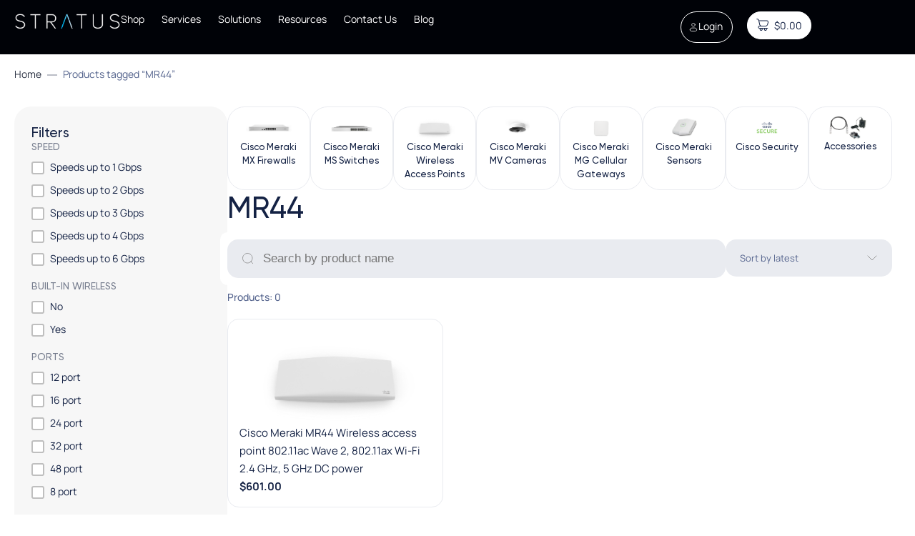

--- FILE ---
content_type: text/html; charset=UTF-8
request_url: https://www.stratusinfosystems.com/shop/product-tag/mr44/
body_size: 111691
content:
<!doctype html>
<html lang="en-US">
<head><meta charset="UTF-8"><script>if(navigator.userAgent.match(/MSIE|Internet Explorer/i)||navigator.userAgent.match(/Trident\/7\..*?rv:11/i)){var href=document.location.href;if(!href.match(/[?&]nowprocket/)){if(href.indexOf("?")==-1){if(href.indexOf("#")==-1){document.location.href=href+"?nowprocket=1"}else{document.location.href=href.replace("#","?nowprocket=1#")}}else{if(href.indexOf("#")==-1){document.location.href=href+"&nowprocket=1"}else{document.location.href=href.replace("#","&nowprocket=1#")}}}}</script><script>(()=>{class RocketLazyLoadScripts{constructor(){this.v="2.0.4",this.userEvents=["keydown","keyup","mousedown","mouseup","mousemove","mouseover","mouseout","touchmove","touchstart","touchend","touchcancel","wheel","click","dblclick","input"],this.attributeEvents=["onblur","onclick","oncontextmenu","ondblclick","onfocus","onmousedown","onmouseenter","onmouseleave","onmousemove","onmouseout","onmouseover","onmouseup","onmousewheel","onscroll","onsubmit"]}async t(){this.i(),this.o(),/iP(ad|hone)/.test(navigator.userAgent)&&this.h(),this.u(),this.l(this),this.m(),this.k(this),this.p(this),this._(),await Promise.all([this.R(),this.L()]),this.lastBreath=Date.now(),this.S(this),this.P(),this.D(),this.O(),this.M(),await this.C(this.delayedScripts.normal),await this.C(this.delayedScripts.defer),await this.C(this.delayedScripts.async),await this.T(),await this.F(),await this.j(),await this.A(),window.dispatchEvent(new Event("rocket-allScriptsLoaded")),this.everythingLoaded=!0,this.lastTouchEnd&&await new Promise(t=>setTimeout(t,500-Date.now()+this.lastTouchEnd)),this.I(),this.H(),this.U(),this.W()}i(){this.CSPIssue=sessionStorage.getItem("rocketCSPIssue"),document.addEventListener("securitypolicyviolation",t=>{this.CSPIssue||"script-src-elem"!==t.violatedDirective||"data"!==t.blockedURI||(this.CSPIssue=!0,sessionStorage.setItem("rocketCSPIssue",!0))},{isRocket:!0})}o(){window.addEventListener("pageshow",t=>{this.persisted=t.persisted,this.realWindowLoadedFired=!0},{isRocket:!0}),window.addEventListener("pagehide",()=>{this.onFirstUserAction=null},{isRocket:!0})}h(){let t;function e(e){t=e}window.addEventListener("touchstart",e,{isRocket:!0}),window.addEventListener("touchend",function i(o){o.changedTouches[0]&&t.changedTouches[0]&&Math.abs(o.changedTouches[0].pageX-t.changedTouches[0].pageX)<10&&Math.abs(o.changedTouches[0].pageY-t.changedTouches[0].pageY)<10&&o.timeStamp-t.timeStamp<200&&(window.removeEventListener("touchstart",e,{isRocket:!0}),window.removeEventListener("touchend",i,{isRocket:!0}),"INPUT"===o.target.tagName&&"text"===o.target.type||(o.target.dispatchEvent(new TouchEvent("touchend",{target:o.target,bubbles:!0})),o.target.dispatchEvent(new MouseEvent("mouseover",{target:o.target,bubbles:!0})),o.target.dispatchEvent(new PointerEvent("click",{target:o.target,bubbles:!0,cancelable:!0,detail:1,clientX:o.changedTouches[0].clientX,clientY:o.changedTouches[0].clientY})),event.preventDefault()))},{isRocket:!0})}q(t){this.userActionTriggered||("mousemove"!==t.type||this.firstMousemoveIgnored?"keyup"===t.type||"mouseover"===t.type||"mouseout"===t.type||(this.userActionTriggered=!0,this.onFirstUserAction&&this.onFirstUserAction()):this.firstMousemoveIgnored=!0),"click"===t.type&&t.preventDefault(),t.stopPropagation(),t.stopImmediatePropagation(),"touchstart"===this.lastEvent&&"touchend"===t.type&&(this.lastTouchEnd=Date.now()),"click"===t.type&&(this.lastTouchEnd=0),this.lastEvent=t.type,t.composedPath&&t.composedPath()[0].getRootNode()instanceof ShadowRoot&&(t.rocketTarget=t.composedPath()[0]),this.savedUserEvents.push(t)}u(){this.savedUserEvents=[],this.userEventHandler=this.q.bind(this),this.userEvents.forEach(t=>window.addEventListener(t,this.userEventHandler,{passive:!1,isRocket:!0})),document.addEventListener("visibilitychange",this.userEventHandler,{isRocket:!0})}U(){this.userEvents.forEach(t=>window.removeEventListener(t,this.userEventHandler,{passive:!1,isRocket:!0})),document.removeEventListener("visibilitychange",this.userEventHandler,{isRocket:!0}),this.savedUserEvents.forEach(t=>{(t.rocketTarget||t.target).dispatchEvent(new window[t.constructor.name](t.type,t))})}m(){const t="return false",e=Array.from(this.attributeEvents,t=>"data-rocket-"+t),i="["+this.attributeEvents.join("],[")+"]",o="[data-rocket-"+this.attributeEvents.join("],[data-rocket-")+"]",s=(e,i,o)=>{o&&o!==t&&(e.setAttribute("data-rocket-"+i,o),e["rocket"+i]=new Function("event",o),e.setAttribute(i,t))};new MutationObserver(t=>{for(const n of t)"attributes"===n.type&&(n.attributeName.startsWith("data-rocket-")||this.everythingLoaded?n.attributeName.startsWith("data-rocket-")&&this.everythingLoaded&&this.N(n.target,n.attributeName.substring(12)):s(n.target,n.attributeName,n.target.getAttribute(n.attributeName))),"childList"===n.type&&n.addedNodes.forEach(t=>{if(t.nodeType===Node.ELEMENT_NODE)if(this.everythingLoaded)for(const i of[t,...t.querySelectorAll(o)])for(const t of i.getAttributeNames())e.includes(t)&&this.N(i,t.substring(12));else for(const e of[t,...t.querySelectorAll(i)])for(const t of e.getAttributeNames())this.attributeEvents.includes(t)&&s(e,t,e.getAttribute(t))})}).observe(document,{subtree:!0,childList:!0,attributeFilter:[...this.attributeEvents,...e]})}I(){this.attributeEvents.forEach(t=>{document.querySelectorAll("[data-rocket-"+t+"]").forEach(e=>{this.N(e,t)})})}N(t,e){const i=t.getAttribute("data-rocket-"+e);i&&(t.setAttribute(e,i),t.removeAttribute("data-rocket-"+e))}k(t){Object.defineProperty(HTMLElement.prototype,"onclick",{get(){return this.rocketonclick||null},set(e){this.rocketonclick=e,this.setAttribute(t.everythingLoaded?"onclick":"data-rocket-onclick","this.rocketonclick(event)")}})}S(t){function e(e,i){let o=e[i];e[i]=null,Object.defineProperty(e,i,{get:()=>o,set(s){t.everythingLoaded?o=s:e["rocket"+i]=o=s}})}e(document,"onreadystatechange"),e(window,"onload"),e(window,"onpageshow");try{Object.defineProperty(document,"readyState",{get:()=>t.rocketReadyState,set(e){t.rocketReadyState=e},configurable:!0}),document.readyState="loading"}catch(t){console.log("WPRocket DJE readyState conflict, bypassing")}}l(t){this.originalAddEventListener=EventTarget.prototype.addEventListener,this.originalRemoveEventListener=EventTarget.prototype.removeEventListener,this.savedEventListeners=[],EventTarget.prototype.addEventListener=function(e,i,o){o&&o.isRocket||!t.B(e,this)&&!t.userEvents.includes(e)||t.B(e,this)&&!t.userActionTriggered||e.startsWith("rocket-")||t.everythingLoaded?t.originalAddEventListener.call(this,e,i,o):(t.savedEventListeners.push({target:this,remove:!1,type:e,func:i,options:o}),"mouseenter"!==e&&"mouseleave"!==e||t.originalAddEventListener.call(this,e,t.savedUserEvents.push,o))},EventTarget.prototype.removeEventListener=function(e,i,o){o&&o.isRocket||!t.B(e,this)&&!t.userEvents.includes(e)||t.B(e,this)&&!t.userActionTriggered||e.startsWith("rocket-")||t.everythingLoaded?t.originalRemoveEventListener.call(this,e,i,o):t.savedEventListeners.push({target:this,remove:!0,type:e,func:i,options:o})}}J(t,e){this.savedEventListeners=this.savedEventListeners.filter(i=>{let o=i.type,s=i.target||window;return e!==o||t!==s||(this.B(o,s)&&(i.type="rocket-"+o),this.$(i),!1)})}H(){EventTarget.prototype.addEventListener=this.originalAddEventListener,EventTarget.prototype.removeEventListener=this.originalRemoveEventListener,this.savedEventListeners.forEach(t=>this.$(t))}$(t){t.remove?this.originalRemoveEventListener.call(t.target,t.type,t.func,t.options):this.originalAddEventListener.call(t.target,t.type,t.func,t.options)}p(t){let e;function i(e){return t.everythingLoaded?e:e.split(" ").map(t=>"load"===t||t.startsWith("load.")?"rocket-jquery-load":t).join(" ")}function o(o){function s(e){const s=o.fn[e];o.fn[e]=o.fn.init.prototype[e]=function(){return this[0]===window&&t.userActionTriggered&&("string"==typeof arguments[0]||arguments[0]instanceof String?arguments[0]=i(arguments[0]):"object"==typeof arguments[0]&&Object.keys(arguments[0]).forEach(t=>{const e=arguments[0][t];delete arguments[0][t],arguments[0][i(t)]=e})),s.apply(this,arguments),this}}if(o&&o.fn&&!t.allJQueries.includes(o)){const e={DOMContentLoaded:[],"rocket-DOMContentLoaded":[]};for(const t in e)document.addEventListener(t,()=>{e[t].forEach(t=>t())},{isRocket:!0});o.fn.ready=o.fn.init.prototype.ready=function(i){function s(){parseInt(o.fn.jquery)>2?setTimeout(()=>i.bind(document)(o)):i.bind(document)(o)}return"function"==typeof i&&(t.realDomReadyFired?!t.userActionTriggered||t.fauxDomReadyFired?s():e["rocket-DOMContentLoaded"].push(s):e.DOMContentLoaded.push(s)),o([])},s("on"),s("one"),s("off"),t.allJQueries.push(o)}e=o}t.allJQueries=[],o(window.jQuery),Object.defineProperty(window,"jQuery",{get:()=>e,set(t){o(t)}})}P(){const t=new Map;document.write=document.writeln=function(e){const i=document.currentScript,o=document.createRange(),s=i.parentElement;let n=t.get(i);void 0===n&&(n=i.nextSibling,t.set(i,n));const c=document.createDocumentFragment();o.setStart(c,0),c.appendChild(o.createContextualFragment(e)),s.insertBefore(c,n)}}async R(){return new Promise(t=>{this.userActionTriggered?t():this.onFirstUserAction=t})}async L(){return new Promise(t=>{document.addEventListener("DOMContentLoaded",()=>{this.realDomReadyFired=!0,t()},{isRocket:!0})})}async j(){return this.realWindowLoadedFired?Promise.resolve():new Promise(t=>{window.addEventListener("load",t,{isRocket:!0})})}M(){this.pendingScripts=[];this.scriptsMutationObserver=new MutationObserver(t=>{for(const e of t)e.addedNodes.forEach(t=>{"SCRIPT"!==t.tagName||t.noModule||t.isWPRocket||this.pendingScripts.push({script:t,promise:new Promise(e=>{const i=()=>{const i=this.pendingScripts.findIndex(e=>e.script===t);i>=0&&this.pendingScripts.splice(i,1),e()};t.addEventListener("load",i,{isRocket:!0}),t.addEventListener("error",i,{isRocket:!0}),setTimeout(i,1e3)})})})}),this.scriptsMutationObserver.observe(document,{childList:!0,subtree:!0})}async F(){await this.X(),this.pendingScripts.length?(await this.pendingScripts[0].promise,await this.F()):this.scriptsMutationObserver.disconnect()}D(){this.delayedScripts={normal:[],async:[],defer:[]},document.querySelectorAll("script[type$=rocketlazyloadscript]").forEach(t=>{t.hasAttribute("data-rocket-src")?t.hasAttribute("async")&&!1!==t.async?this.delayedScripts.async.push(t):t.hasAttribute("defer")&&!1!==t.defer||"module"===t.getAttribute("data-rocket-type")?this.delayedScripts.defer.push(t):this.delayedScripts.normal.push(t):this.delayedScripts.normal.push(t)})}async _(){await this.L();let t=[];document.querySelectorAll("script[type$=rocketlazyloadscript][data-rocket-src]").forEach(e=>{let i=e.getAttribute("data-rocket-src");if(i&&!i.startsWith("data:")){i.startsWith("//")&&(i=location.protocol+i);try{const o=new URL(i).origin;o!==location.origin&&t.push({src:o,crossOrigin:e.crossOrigin||"module"===e.getAttribute("data-rocket-type")})}catch(t){}}}),t=[...new Map(t.map(t=>[JSON.stringify(t),t])).values()],this.Y(t,"preconnect")}async G(t){if(await this.K(),!0!==t.noModule||!("noModule"in HTMLScriptElement.prototype))return new Promise(e=>{let i;function o(){(i||t).setAttribute("data-rocket-status","executed"),e()}try{if(navigator.userAgent.includes("Firefox/")||""===navigator.vendor||this.CSPIssue)i=document.createElement("script"),[...t.attributes].forEach(t=>{let e=t.nodeName;"type"!==e&&("data-rocket-type"===e&&(e="type"),"data-rocket-src"===e&&(e="src"),i.setAttribute(e,t.nodeValue))}),t.text&&(i.text=t.text),t.nonce&&(i.nonce=t.nonce),i.hasAttribute("src")?(i.addEventListener("load",o,{isRocket:!0}),i.addEventListener("error",()=>{i.setAttribute("data-rocket-status","failed-network"),e()},{isRocket:!0}),setTimeout(()=>{i.isConnected||e()},1)):(i.text=t.text,o()),i.isWPRocket=!0,t.parentNode.replaceChild(i,t);else{const i=t.getAttribute("data-rocket-type"),s=t.getAttribute("data-rocket-src");i?(t.type=i,t.removeAttribute("data-rocket-type")):t.removeAttribute("type"),t.addEventListener("load",o,{isRocket:!0}),t.addEventListener("error",i=>{this.CSPIssue&&i.target.src.startsWith("data:")?(console.log("WPRocket: CSP fallback activated"),t.removeAttribute("src"),this.G(t).then(e)):(t.setAttribute("data-rocket-status","failed-network"),e())},{isRocket:!0}),s?(t.fetchPriority="high",t.removeAttribute("data-rocket-src"),t.src=s):t.src="data:text/javascript;base64,"+window.btoa(unescape(encodeURIComponent(t.text)))}}catch(i){t.setAttribute("data-rocket-status","failed-transform"),e()}});t.setAttribute("data-rocket-status","skipped")}async C(t){const e=t.shift();return e?(e.isConnected&&await this.G(e),this.C(t)):Promise.resolve()}O(){this.Y([...this.delayedScripts.normal,...this.delayedScripts.defer,...this.delayedScripts.async],"preload")}Y(t,e){this.trash=this.trash||[];let i=!0;var o=document.createDocumentFragment();t.forEach(t=>{const s=t.getAttribute&&t.getAttribute("data-rocket-src")||t.src;if(s&&!s.startsWith("data:")){const n=document.createElement("link");n.href=s,n.rel=e,"preconnect"!==e&&(n.as="script",n.fetchPriority=i?"high":"low"),t.getAttribute&&"module"===t.getAttribute("data-rocket-type")&&(n.crossOrigin=!0),t.crossOrigin&&(n.crossOrigin=t.crossOrigin),t.integrity&&(n.integrity=t.integrity),t.nonce&&(n.nonce=t.nonce),o.appendChild(n),this.trash.push(n),i=!1}}),document.head.appendChild(o)}W(){this.trash.forEach(t=>t.remove())}async T(){try{document.readyState="interactive"}catch(t){}this.fauxDomReadyFired=!0;try{await this.K(),this.J(document,"readystatechange"),document.dispatchEvent(new Event("rocket-readystatechange")),await this.K(),document.rocketonreadystatechange&&document.rocketonreadystatechange(),await this.K(),this.J(document,"DOMContentLoaded"),document.dispatchEvent(new Event("rocket-DOMContentLoaded")),await this.K(),this.J(window,"DOMContentLoaded"),window.dispatchEvent(new Event("rocket-DOMContentLoaded"))}catch(t){console.error(t)}}async A(){try{document.readyState="complete"}catch(t){}try{await this.K(),this.J(document,"readystatechange"),document.dispatchEvent(new Event("rocket-readystatechange")),await this.K(),document.rocketonreadystatechange&&document.rocketonreadystatechange(),await this.K(),this.J(window,"load"),window.dispatchEvent(new Event("rocket-load")),await this.K(),window.rocketonload&&window.rocketonload(),await this.K(),this.allJQueries.forEach(t=>t(window).trigger("rocket-jquery-load")),await this.K(),this.J(window,"pageshow");const t=new Event("rocket-pageshow");t.persisted=this.persisted,window.dispatchEvent(t),await this.K(),window.rocketonpageshow&&window.rocketonpageshow({persisted:this.persisted})}catch(t){console.error(t)}}async K(){Date.now()-this.lastBreath>45&&(await this.X(),this.lastBreath=Date.now())}async X(){return document.hidden?new Promise(t=>setTimeout(t)):new Promise(t=>requestAnimationFrame(t))}B(t,e){return e===document&&"readystatechange"===t||(e===document&&"DOMContentLoaded"===t||(e===window&&"DOMContentLoaded"===t||(e===window&&"load"===t||e===window&&"pageshow"===t)))}static run(){(new RocketLazyLoadScripts).t()}}RocketLazyLoadScripts.run()})();</script>
	
	<meta name="viewport" content="width=device-width, initial-scale=1">
	<link rel="profile" href="https://gmpg.org/xfn/11">
	<meta name='robots' content='noindex, follow' />

            <script data-no-defer="1" data-ezscrex="false" data-cfasync="false" data-pagespeed-no-defer data-cookieconsent="ignore">
                var ctPublicFunctions = {"_ajax_nonce":"a830587c85","_rest_nonce":"1845c92fa4","_ajax_url":"\/wp-admin\/admin-ajax.php","_rest_url":"https:\/\/www.stratusinfosystems.com\/wp-json\/","data__cookies_type":"none","data__ajax_type":"rest","data__bot_detector_enabled":"1","data__frontend_data_log_enabled":1,"cookiePrefix":"","wprocket_detected":true,"host_url":"www.stratusinfosystems.com","text__ee_click_to_select":"Click to select the whole data","text__ee_original_email":"The complete one is","text__ee_got_it":"Got it","text__ee_blocked":"Blocked","text__ee_cannot_connect":"Cannot connect","text__ee_cannot_decode":"Can not decode email. Unknown reason","text__ee_email_decoder":"CleanTalk email decoder","text__ee_wait_for_decoding":"The magic is on the way!","text__ee_decoding_process":"Please wait a few seconds while we decode the contact data."}
            </script>
        
            <script data-no-defer="1" data-ezscrex="false" data-cfasync="false" data-pagespeed-no-defer data-cookieconsent="ignore">
                var ctPublic = {"_ajax_nonce":"a830587c85","settings__forms__check_internal":"0","settings__forms__check_external":"0","settings__forms__force_protection":"0","settings__forms__search_test":"1","settings__forms__wc_add_to_cart":"0","settings__data__bot_detector_enabled":"1","settings__sfw__anti_crawler":"1","blog_home":"https:\/\/www.stratusinfosystems.com\/","pixel__setting":"3","pixel__enabled":true,"pixel__url":null,"data__email_check_before_post":"1","data__email_check_exist_post":"1","data__cookies_type":"none","data__key_is_ok":true,"data__visible_fields_required":true,"wl_brandname":"Anti-Spam by CleanTalk","wl_brandname_short":"CleanTalk","ct_checkjs_key":"421fef43e9013cbfa3ad9d7f6b229f0ebbbc7566e9ac80ef81000be8d8327576","emailEncoderPassKey":"a8b9d9efee9ffe746ac5efdf106b8fa6","bot_detector_forms_excluded":"W10=","advancedCacheExists":true,"varnishCacheExists":false,"wc_ajax_add_to_cart":true}
            </script>
        <meta property="og:title" content="Stratus Information Systems"/>
<meta property="og:description" content="Your Network on the Cloud"/>
<meta property="og:image" content="https://www.stratusinfosystems.com/wp-content/uploads/2019/05/mr45-1.png"/>
<meta property="og:image:width" content="1920" />
<meta property="og:image:height" content="985" />
<meta property="og:image:type" content="image/png" />
<meta property="og:type" content="article"/>
<meta property="og:article:published_time" content="2020-12-12 06:32:29"/>
<meta property="og:article:modified_time" content="2026-01-13 10:55:56"/>
<meta name="twitter:card" content="summary">
<meta name="twitter:title" content="Stratus Information Systems"/>
<meta name="twitter:description" content="Your Network on the Cloud"/>
<meta name="twitter:image" content="https://www.stratusinfosystems.com/wp-content/uploads/2019/05/mr45-1.png"/>

	<!-- This site is optimized with the Yoast SEO plugin v26.7 - https://yoast.com/wordpress/plugins/seo/ -->
	<title>MR44 Archives - Stratus Information Systems</title>
<link data-rocket-prefetch href="https://fd.cleantalk.org" rel="dns-prefetch">
<link data-rocket-prefetch href="https://chatwoot.stratusinfosystems.com" rel="dns-prefetch">
<link data-rocket-prefetch href="https://www.gstatic.com" rel="dns-prefetch">
<link data-rocket-prefetch href="https://connect.facebook.net" rel="dns-prefetch">
<link data-rocket-prefetch href="https://www.googletagmanager.com" rel="dns-prefetch">
<link data-rocket-prefetch href="https://www.google.com" rel="dns-prefetch">
<link data-rocket-prefetch href="https://tracker.gaconnector.com" rel="dns-prefetch">
<link data-rocket-prefetch href="https://crm.zoho.com" rel="dns-prefetch">
<link data-rocket-prefetch href="https://capi-automation.s3.us-east-2.amazonaws.com" rel="dns-prefetch">
<style id="wpr-usedcss">img:is([sizes=auto i],[sizes^="auto," i]){contain-intrinsic-size:3000px 1500px}:root{--background:0 0% 100%;--foreground:222.2 84% 4.9%;--card:0 0% 100%;--card-foreground:222.2 84% 4.9%;--popover:0 0% 100%;--popover-foreground:222.2 84% 4.9%;--primary:221.2 83.2% 53.3%;--primary-foreground:210 40% 98%;--secondary:210 40% 96.1%;--secondary-foreground:222.2 47.4% 11.2%;--muted:210 40% 96.1%;--muted-foreground:215.4 16.3% 46.9%;--accent:210 40% 96.1%;--accent-foreground:222.2 47.4% 11.2%;--destructive:0 84.2% 60.2%;--destructive-foreground:210 40% 98%;--border:214.3 31.8% 91.4%;--input:214.3 31.8% 91.4%;--ring:221.2 83.2% 53.3%;--radius:8px}.disabled\:tw-pointer-events-none:disabled{pointer-events:none}.disabled\:tw-cursor-not-allowed:disabled{cursor:not-allowed}.disabled\:tw-opacity-50:disabled{opacity:.5}*,::after,::before{--tw-border-spacing-x:0;--tw-border-spacing-y:0;--tw-translate-x:0;--tw-translate-y:0;--tw-rotate:0;--tw-skew-x:0;--tw-skew-y:0;--tw-scale-x:1;--tw-scale-y:1;--tw-pan-x: ;--tw-pan-y: ;--tw-pinch-zoom: ;--tw-scroll-snap-strictness:proximity;--tw-gradient-from-position: ;--tw-gradient-via-position: ;--tw-gradient-to-position: ;--tw-ordinal: ;--tw-slashed-zero: ;--tw-numeric-figure: ;--tw-numeric-spacing: ;--tw-numeric-fraction: ;--tw-ring-inset: ;--tw-ring-offset-width:0px;--tw-ring-offset-color:#fff;--tw-ring-color:rgba(59, 130, 246, .5);--tw-ring-offset-shadow:0 0 #0000;--tw-ring-shadow:0 0 #0000;--tw-shadow:0 0 #0000;--tw-shadow-colored:0 0 #0000;--tw-blur: ;--tw-brightness: ;--tw-contrast: ;--tw-grayscale: ;--tw-hue-rotate: ;--tw-invert: ;--tw-saturate: ;--tw-sepia: ;--tw-drop-shadow: ;--tw-backdrop-blur: ;--tw-backdrop-brightness: ;--tw-backdrop-contrast: ;--tw-backdrop-grayscale: ;--tw-backdrop-hue-rotate: ;--tw-backdrop-invert: ;--tw-backdrop-opacity: ;--tw-backdrop-saturate: ;--tw-backdrop-sepia: }::backdrop{--tw-border-spacing-x:0;--tw-border-spacing-y:0;--tw-translate-x:0;--tw-translate-y:0;--tw-rotate:0;--tw-skew-x:0;--tw-skew-y:0;--tw-scale-x:1;--tw-scale-y:1;--tw-pan-x: ;--tw-pan-y: ;--tw-pinch-zoom: ;--tw-scroll-snap-strictness:proximity;--tw-gradient-from-position: ;--tw-gradient-via-position: ;--tw-gradient-to-position: ;--tw-ordinal: ;--tw-slashed-zero: ;--tw-numeric-figure: ;--tw-numeric-spacing: ;--tw-numeric-fraction: ;--tw-ring-inset: ;--tw-ring-offset-width:0px;--tw-ring-offset-color:#fff;--tw-ring-color:rgba(59, 130, 246, .5);--tw-ring-offset-shadow:0 0 #0000;--tw-ring-shadow:0 0 #0000;--tw-shadow:0 0 #0000;--tw-shadow-colored:0 0 #0000;--tw-blur: ;--tw-brightness: ;--tw-contrast: ;--tw-grayscale: ;--tw-hue-rotate: ;--tw-invert: ;--tw-saturate: ;--tw-sepia: ;--tw-drop-shadow: ;--tw-backdrop-blur: ;--tw-backdrop-brightness: ;--tw-backdrop-contrast: ;--tw-backdrop-grayscale: ;--tw-backdrop-hue-rotate: ;--tw-backdrop-invert: ;--tw-backdrop-opacity: ;--tw-backdrop-saturate: ;--tw-backdrop-sepia: }img.emoji{display:inline!important;border:none!important;box-shadow:none!important;height:1em!important;width:1em!important;margin:0 .07em!important;vertical-align:-.1em!important;background:0 0!important;padding:0!important}:where(.wp-block-button__link){border-radius:9999px;box-shadow:none;padding:calc(.667em + 2px) calc(1.333em + 2px);text-decoration:none}:root :where(.wp-block-button .wp-block-button__link.is-style-outline),:root :where(.wp-block-button.is-style-outline>.wp-block-button__link){border:2px solid;padding:.667em 1.333em}:root :where(.wp-block-button .wp-block-button__link.is-style-outline:not(.has-text-color)),:root :where(.wp-block-button.is-style-outline>.wp-block-button__link:not(.has-text-color)){color:currentColor}:root :where(.wp-block-button .wp-block-button__link.is-style-outline:not(.has-background)),:root :where(.wp-block-button.is-style-outline>.wp-block-button__link:not(.has-background)){background-color:initial;background-image:none}:where(.wp-block-calendar table:not(.has-background) th){background:#ddd}:where(.wp-block-columns){margin-bottom:1.75em}:where(.wp-block-columns.has-background){padding:1.25em 2.375em}:where(.wp-block-post-comments input[type=submit]){border:none}:where(.wp-block-cover-image:not(.has-text-color)),:where(.wp-block-cover:not(.has-text-color)){color:#fff}:where(.wp-block-cover-image.is-light:not(.has-text-color)),:where(.wp-block-cover.is-light:not(.has-text-color)){color:#000}:root :where(.wp-block-cover h1:not(.has-text-color)),:root :where(.wp-block-cover h2:not(.has-text-color)),:root :where(.wp-block-cover h3:not(.has-text-color)),:root :where(.wp-block-cover h4:not(.has-text-color)),:root :where(.wp-block-cover h5:not(.has-text-color)),:root :where(.wp-block-cover h6:not(.has-text-color)),:root :where(.wp-block-cover p:not(.has-text-color)){color:inherit}:where(.wp-block-file){margin-bottom:1.5em}:where(.wp-block-file__button){border-radius:2em;display:inline-block;padding:.5em 1em}:where(.wp-block-file__button):where(a):active,:where(.wp-block-file__button):where(a):focus,:where(.wp-block-file__button):where(a):hover,:where(.wp-block-file__button):where(a):visited{box-shadow:none;color:#fff;opacity:.85;text-decoration:none}:where(.wp-block-form-input__input){font-size:1em;margin-bottom:.5em;padding:0 .5em}:where(.wp-block-form-input__input)[type=date],:where(.wp-block-form-input__input)[type=datetime-local],:where(.wp-block-form-input__input)[type=datetime],:where(.wp-block-form-input__input)[type=email],:where(.wp-block-form-input__input)[type=month],:where(.wp-block-form-input__input)[type=number],:where(.wp-block-form-input__input)[type=password],:where(.wp-block-form-input__input)[type=search],:where(.wp-block-form-input__input)[type=tel],:where(.wp-block-form-input__input)[type=text],:where(.wp-block-form-input__input)[type=time],:where(.wp-block-form-input__input)[type=url],:where(.wp-block-form-input__input)[type=week]{border-style:solid;border-width:1px;line-height:2;min-height:2em}.wp-block-group{box-sizing:border-box}:where(.wp-block-group.wp-block-group-is-layout-constrained){position:relative}:root :where(.wp-block-image.is-style-rounded img,.wp-block-image .is-style-rounded img){border-radius:9999px}:where(.wp-block-latest-comments:not([style*=line-height] .wp-block-latest-comments__comment)){line-height:1.1}:where(.wp-block-latest-comments:not([style*=line-height] .wp-block-latest-comments__comment-excerpt p)){line-height:1.8}:root :where(.wp-block-latest-posts.is-grid){padding:0}:root :where(.wp-block-latest-posts.wp-block-latest-posts__list){padding-left:0}ul{box-sizing:border-box}:root :where(.wp-block-list.has-background){padding:1.25em 2.375em}:where(.wp-block-navigation.has-background .wp-block-navigation-item a:not(.wp-element-button)),:where(.wp-block-navigation.has-background .wp-block-navigation-submenu a:not(.wp-element-button)){padding:.5em 1em}:where(.wp-block-navigation .wp-block-navigation__submenu-container .wp-block-navigation-item a:not(.wp-element-button)),:where(.wp-block-navigation .wp-block-navigation__submenu-container .wp-block-navigation-submenu a:not(.wp-element-button)),:where(.wp-block-navigation .wp-block-navigation__submenu-container .wp-block-navigation-submenu button.wp-block-navigation-item__content),:where(.wp-block-navigation .wp-block-navigation__submenu-container .wp-block-pages-list__item button.wp-block-navigation-item__content){padding:.5em 1em}:root :where(p.has-background){padding:1.25em 2.375em}:where(p.has-text-color:not(.has-link-color)) a{color:inherit}:where(.wp-block-post-comments-form input:not([type=submit])),:where(.wp-block-post-comments-form textarea){border:1px solid #949494;font-family:inherit;font-size:1em}:where(.wp-block-post-comments-form input:where(:not([type=submit]):not([type=checkbox]))),:where(.wp-block-post-comments-form textarea){padding:calc(.667em + 2px)}:where(.wp-block-post-excerpt){box-sizing:border-box;margin-bottom:var(--wp--style--block-gap);margin-top:var(--wp--style--block-gap)}.wp-block-post-title{box-sizing:border-box}.wp-block-post-title{word-break:break-word}.wp-block-post-title :where(a){display:inline-block;font-family:inherit;font-size:inherit;font-style:inherit;font-weight:inherit;letter-spacing:inherit;line-height:inherit;text-decoration:inherit}:where(.wp-block-preformatted.has-background){padding:1.25em 2.375em}:where(.wp-block-search__button){border:1px solid #ccc;padding:6px 10px}:where(.wp-block-search__input){appearance:none;border:1px solid #949494;flex-grow:1;font-family:inherit;font-size:inherit;font-style:inherit;font-weight:inherit;letter-spacing:inherit;line-height:inherit;margin-left:0;margin-right:0;min-width:3rem;padding:8px;text-decoration:unset!important;text-transform:inherit}:where(.wp-block-search__button-inside .wp-block-search__inside-wrapper){background-color:#fff;border:1px solid #949494;box-sizing:border-box;padding:4px}:where(.wp-block-search__button-inside .wp-block-search__inside-wrapper) .wp-block-search__input{border:none;border-radius:0;padding:0 4px}:where(.wp-block-search__button-inside .wp-block-search__inside-wrapper) .wp-block-search__input:focus{outline:0}:where(.wp-block-search__button-inside .wp-block-search__inside-wrapper) :where(.wp-block-search__button){padding:4px 8px}:root :where(.wp-block-separator.is-style-dots){height:auto;line-height:1;text-align:center}:root :where(.wp-block-separator.is-style-dots):before{color:currentColor;content:"···";font-family:serif;font-size:1.5em;letter-spacing:2em;padding-left:2em}:root :where(.wp-block-site-logo.is-style-rounded){border-radius:9999px}:where(.wp-block-social-links:not(.is-style-logos-only)) .wp-social-link{background-color:#f0f0f0;color:#444}:where(.wp-block-social-links:not(.is-style-logos-only)) .wp-social-link-amazon{background-color:#f90;color:#fff}:where(.wp-block-social-links:not(.is-style-logos-only)) .wp-social-link-bandcamp{background-color:#1ea0c3;color:#fff}:where(.wp-block-social-links:not(.is-style-logos-only)) .wp-social-link-behance{background-color:#0757fe;color:#fff}:where(.wp-block-social-links:not(.is-style-logos-only)) .wp-social-link-bluesky{background-color:#0a7aff;color:#fff}:where(.wp-block-social-links:not(.is-style-logos-only)) .wp-social-link-codepen{background-color:#1e1f26;color:#fff}:where(.wp-block-social-links:not(.is-style-logos-only)) .wp-social-link-deviantart{background-color:#02e49b;color:#fff}:where(.wp-block-social-links:not(.is-style-logos-only)) .wp-social-link-discord{background-color:#5865f2;color:#fff}:where(.wp-block-social-links:not(.is-style-logos-only)) .wp-social-link-dribbble{background-color:#e94c89;color:#fff}:where(.wp-block-social-links:not(.is-style-logos-only)) .wp-social-link-dropbox{background-color:#4280ff;color:#fff}:where(.wp-block-social-links:not(.is-style-logos-only)) .wp-social-link-etsy{background-color:#f45800;color:#fff}:where(.wp-block-social-links:not(.is-style-logos-only)) .wp-social-link-facebook{background-color:#0866ff;color:#fff}:where(.wp-block-social-links:not(.is-style-logos-only)) .wp-social-link-fivehundredpx{background-color:#000;color:#fff}:where(.wp-block-social-links:not(.is-style-logos-only)) .wp-social-link-flickr{background-color:#0461dd;color:#fff}:where(.wp-block-social-links:not(.is-style-logos-only)) .wp-social-link-foursquare{background-color:#e65678;color:#fff}:where(.wp-block-social-links:not(.is-style-logos-only)) .wp-social-link-github{background-color:#24292d;color:#fff}:where(.wp-block-social-links:not(.is-style-logos-only)) .wp-social-link-goodreads{background-color:#eceadd;color:#382110}:where(.wp-block-social-links:not(.is-style-logos-only)) .wp-social-link-google{background-color:#ea4434;color:#fff}:where(.wp-block-social-links:not(.is-style-logos-only)) .wp-social-link-gravatar{background-color:#1d4fc4;color:#fff}:where(.wp-block-social-links:not(.is-style-logos-only)) .wp-social-link-instagram{background-color:#f00075;color:#fff}:where(.wp-block-social-links:not(.is-style-logos-only)) .wp-social-link-lastfm{background-color:#e21b24;color:#fff}:where(.wp-block-social-links:not(.is-style-logos-only)) .wp-social-link-linkedin{background-color:#0d66c2;color:#fff}:where(.wp-block-social-links:not(.is-style-logos-only)) .wp-social-link-mastodon{background-color:#3288d4;color:#fff}:where(.wp-block-social-links:not(.is-style-logos-only)) .wp-social-link-medium{background-color:#000;color:#fff}:where(.wp-block-social-links:not(.is-style-logos-only)) .wp-social-link-meetup{background-color:#f6405f;color:#fff}:where(.wp-block-social-links:not(.is-style-logos-only)) .wp-social-link-patreon{background-color:#000;color:#fff}:where(.wp-block-social-links:not(.is-style-logos-only)) .wp-social-link-pinterest{background-color:#e60122;color:#fff}:where(.wp-block-social-links:not(.is-style-logos-only)) .wp-social-link-pocket{background-color:#ef4155;color:#fff}:where(.wp-block-social-links:not(.is-style-logos-only)) .wp-social-link-reddit{background-color:#ff4500;color:#fff}:where(.wp-block-social-links:not(.is-style-logos-only)) .wp-social-link-skype{background-color:#0478d7;color:#fff}:where(.wp-block-social-links:not(.is-style-logos-only)) .wp-social-link-snapchat{background-color:#fefc00;color:#fff;stroke:#000}:where(.wp-block-social-links:not(.is-style-logos-only)) .wp-social-link-soundcloud{background-color:#ff5600;color:#fff}:where(.wp-block-social-links:not(.is-style-logos-only)) .wp-social-link-spotify{background-color:#1bd760;color:#fff}:where(.wp-block-social-links:not(.is-style-logos-only)) .wp-social-link-telegram{background-color:#2aabee;color:#fff}:where(.wp-block-social-links:not(.is-style-logos-only)) .wp-social-link-threads{background-color:#000;color:#fff}:where(.wp-block-social-links:not(.is-style-logos-only)) .wp-social-link-tiktok{background-color:#000;color:#fff}:where(.wp-block-social-links:not(.is-style-logos-only)) .wp-social-link-tumblr{background-color:#011835;color:#fff}:where(.wp-block-social-links:not(.is-style-logos-only)) .wp-social-link-twitch{background-color:#6440a4;color:#fff}:where(.wp-block-social-links:not(.is-style-logos-only)) .wp-social-link-twitter{background-color:#1da1f2;color:#fff}:where(.wp-block-social-links:not(.is-style-logos-only)) .wp-social-link-vimeo{background-color:#1eb7ea;color:#fff}:where(.wp-block-social-links:not(.is-style-logos-only)) .wp-social-link-vk{background-color:#4680c2;color:#fff}:where(.wp-block-social-links:not(.is-style-logos-only)) .wp-social-link-wordpress{background-color:#3499cd;color:#fff}:where(.wp-block-social-links:not(.is-style-logos-only)) .wp-social-link-whatsapp{background-color:#25d366;color:#fff}:where(.wp-block-social-links:not(.is-style-logos-only)) .wp-social-link-x{background-color:#000;color:#fff}:where(.wp-block-social-links:not(.is-style-logos-only)) .wp-social-link-yelp{background-color:#d32422;color:#fff}:where(.wp-block-social-links:not(.is-style-logos-only)) .wp-social-link-youtube{background-color:red;color:#fff}:where(.wp-block-social-links.is-style-logos-only) .wp-social-link{background:0 0}:where(.wp-block-social-links.is-style-logos-only) .wp-social-link svg{height:1.25em;width:1.25em}:where(.wp-block-social-links.is-style-logos-only) .wp-social-link-amazon{color:#f90}:where(.wp-block-social-links.is-style-logos-only) .wp-social-link-bandcamp{color:#1ea0c3}:where(.wp-block-social-links.is-style-logos-only) .wp-social-link-behance{color:#0757fe}:where(.wp-block-social-links.is-style-logos-only) .wp-social-link-bluesky{color:#0a7aff}:where(.wp-block-social-links.is-style-logos-only) .wp-social-link-codepen{color:#1e1f26}:where(.wp-block-social-links.is-style-logos-only) .wp-social-link-deviantart{color:#02e49b}:where(.wp-block-social-links.is-style-logos-only) .wp-social-link-discord{color:#5865f2}:where(.wp-block-social-links.is-style-logos-only) .wp-social-link-dribbble{color:#e94c89}:where(.wp-block-social-links.is-style-logos-only) .wp-social-link-dropbox{color:#4280ff}:where(.wp-block-social-links.is-style-logos-only) .wp-social-link-etsy{color:#f45800}:where(.wp-block-social-links.is-style-logos-only) .wp-social-link-facebook{color:#0866ff}:where(.wp-block-social-links.is-style-logos-only) .wp-social-link-fivehundredpx{color:#000}:where(.wp-block-social-links.is-style-logos-only) .wp-social-link-flickr{color:#0461dd}:where(.wp-block-social-links.is-style-logos-only) .wp-social-link-foursquare{color:#e65678}:where(.wp-block-social-links.is-style-logos-only) .wp-social-link-github{color:#24292d}:where(.wp-block-social-links.is-style-logos-only) .wp-social-link-goodreads{color:#382110}:where(.wp-block-social-links.is-style-logos-only) .wp-social-link-google{color:#ea4434}:where(.wp-block-social-links.is-style-logos-only) .wp-social-link-gravatar{color:#1d4fc4}:where(.wp-block-social-links.is-style-logos-only) .wp-social-link-instagram{color:#f00075}:where(.wp-block-social-links.is-style-logos-only) .wp-social-link-lastfm{color:#e21b24}:where(.wp-block-social-links.is-style-logos-only) .wp-social-link-linkedin{color:#0d66c2}:where(.wp-block-social-links.is-style-logos-only) .wp-social-link-mastodon{color:#3288d4}:where(.wp-block-social-links.is-style-logos-only) .wp-social-link-medium{color:#000}:where(.wp-block-social-links.is-style-logos-only) .wp-social-link-meetup{color:#f6405f}:where(.wp-block-social-links.is-style-logos-only) .wp-social-link-patreon{color:#000}:where(.wp-block-social-links.is-style-logos-only) .wp-social-link-pinterest{color:#e60122}:where(.wp-block-social-links.is-style-logos-only) .wp-social-link-pocket{color:#ef4155}:where(.wp-block-social-links.is-style-logos-only) .wp-social-link-reddit{color:#ff4500}:where(.wp-block-social-links.is-style-logos-only) .wp-social-link-skype{color:#0478d7}:where(.wp-block-social-links.is-style-logos-only) .wp-social-link-snapchat{color:#fff;stroke:#000}:where(.wp-block-social-links.is-style-logos-only) .wp-social-link-soundcloud{color:#ff5600}:where(.wp-block-social-links.is-style-logos-only) .wp-social-link-spotify{color:#1bd760}:where(.wp-block-social-links.is-style-logos-only) .wp-social-link-telegram{color:#2aabee}:where(.wp-block-social-links.is-style-logos-only) .wp-social-link-threads{color:#000}:where(.wp-block-social-links.is-style-logos-only) .wp-social-link-tiktok{color:#000}:where(.wp-block-social-links.is-style-logos-only) .wp-social-link-tumblr{color:#011835}:where(.wp-block-social-links.is-style-logos-only) .wp-social-link-twitch{color:#6440a4}:where(.wp-block-social-links.is-style-logos-only) .wp-social-link-twitter{color:#1da1f2}:where(.wp-block-social-links.is-style-logos-only) .wp-social-link-vimeo{color:#1eb7ea}:where(.wp-block-social-links.is-style-logos-only) .wp-social-link-vk{color:#4680c2}:where(.wp-block-social-links.is-style-logos-only) .wp-social-link-whatsapp{color:#25d366}:where(.wp-block-social-links.is-style-logos-only) .wp-social-link-wordpress{color:#3499cd}:where(.wp-block-social-links.is-style-logos-only) .wp-social-link-x{color:#000}:where(.wp-block-social-links.is-style-logos-only) .wp-social-link-yelp{color:#d32422}:where(.wp-block-social-links.is-style-logos-only) .wp-social-link-youtube{color:red}:root :where(.wp-block-social-links .wp-social-link a){padding:.25em}:root :where(.wp-block-social-links.is-style-logos-only .wp-social-link a){padding:0}:root :where(.wp-block-social-links.is-style-pill-shape .wp-social-link a){padding-left:.6666666667em;padding-right:.6666666667em}:root :where(.wp-block-tag-cloud.is-style-outline){display:flex;flex-wrap:wrap;gap:1ch}:root :where(.wp-block-tag-cloud.is-style-outline a){border:1px solid;font-size:unset!important;margin-right:0;padding:1ch 2ch;text-decoration:none!important}:root :where(.wp-block-table-of-contents){box-sizing:border-box}:where(.wp-block-term-description){box-sizing:border-box;margin-bottom:var(--wp--style--block-gap);margin-top:var(--wp--style--block-gap)}:where(pre.wp-block-verse){font-family:inherit}:root{--wp-block-synced-color:#7a00df;--wp-block-synced-color--rgb:122,0,223;--wp-bound-block-color:var(--wp-block-synced-color);--wp-editor-canvas-background:#ddd;--wp-admin-theme-color:#007cba;--wp-admin-theme-color--rgb:0,124,186;--wp-admin-theme-color-darker-10:#006ba1;--wp-admin-theme-color-darker-10--rgb:0,107,160.5;--wp-admin-theme-color-darker-20:#005a87;--wp-admin-theme-color-darker-20--rgb:0,90,135;--wp-admin-border-width-focus:2px}@media (min-resolution:192dpi){:root{--wp-admin-border-width-focus:1.5px}}:root{--wp--preset--font-size--normal:16px;--wp--preset--font-size--huge:42px}.screen-reader-text{border:0;clip-path:inset(50%);height:1px;margin:-1px;overflow:hidden;padding:0;position:absolute;width:1px;word-wrap:normal!important}.screen-reader-text:focus{background-color:#ddd;clip-path:none;color:#444;display:block;font-size:1em;height:auto;left:5px;line-height:normal;padding:15px 23px 14px;text-decoration:none;top:5px;width:auto;z-index:100000}html :where(.has-border-color){border-style:solid}html :where([style*=border-top-color]){border-top-style:solid}html :where([style*=border-right-color]){border-right-style:solid}html :where([style*=border-bottom-color]){border-bottom-style:solid}html :where([style*=border-left-color]){border-left-style:solid}html :where([style*=border-width]){border-style:solid}html :where([style*=border-top-width]){border-top-style:solid}html :where([style*=border-right-width]){border-right-style:solid}html :where([style*=border-bottom-width]){border-bottom-style:solid}html :where([style*=border-left-width]){border-left-style:solid}html :where(img[class*=wp-image-]){height:auto;max-width:100%}:where(figure){margin:0 0 1em}html :where(.is-position-sticky){--wp-admin--admin-bar--position-offset:var(--wp-admin--admin-bar--height,0px)}@media screen and (max-width:600px){html :where(.is-position-sticky){--wp-admin--admin-bar--position-offset:0px}}:root{--wp--preset--aspect-ratio--square:1;--wp--preset--aspect-ratio--4-3:4/3;--wp--preset--aspect-ratio--3-4:3/4;--wp--preset--aspect-ratio--3-2:3/2;--wp--preset--aspect-ratio--2-3:2/3;--wp--preset--aspect-ratio--16-9:16/9;--wp--preset--aspect-ratio--9-16:9/16;--wp--preset--color--black:#000000;--wp--preset--color--cyan-bluish-gray:#abb8c3;--wp--preset--color--white:#ffffff;--wp--preset--color--pale-pink:#f78da7;--wp--preset--color--vivid-red:#cf2e2e;--wp--preset--color--luminous-vivid-orange:#ff6900;--wp--preset--color--luminous-vivid-amber:#fcb900;--wp--preset--color--light-green-cyan:#7bdcb5;--wp--preset--color--vivid-green-cyan:#00d084;--wp--preset--color--pale-cyan-blue:#8ed1fc;--wp--preset--color--vivid-cyan-blue:#0693e3;--wp--preset--color--vivid-purple:#9b51e0;--wp--preset--gradient--vivid-cyan-blue-to-vivid-purple:linear-gradient(135deg,rgb(6, 147, 227) 0%,rgb(155, 81, 224) 100%);--wp--preset--gradient--light-green-cyan-to-vivid-green-cyan:linear-gradient(135deg,rgb(122, 220, 180) 0%,rgb(0, 208, 130) 100%);--wp--preset--gradient--luminous-vivid-amber-to-luminous-vivid-orange:linear-gradient(135deg,rgb(252, 185, 0) 0%,rgb(255, 105, 0) 100%);--wp--preset--gradient--luminous-vivid-orange-to-vivid-red:linear-gradient(135deg,rgb(255, 105, 0) 0%,rgb(207, 46, 46) 100%);--wp--preset--gradient--very-light-gray-to-cyan-bluish-gray:linear-gradient(135deg,rgb(238, 238, 238) 0%,rgb(169, 184, 195) 100%);--wp--preset--gradient--cool-to-warm-spectrum:linear-gradient(135deg,rgb(74, 234, 220) 0%,rgb(151, 120, 209) 20%,rgb(207, 42, 186) 40%,rgb(238, 44, 130) 60%,rgb(251, 105, 98) 80%,rgb(254, 248, 76) 100%);--wp--preset--gradient--blush-light-purple:linear-gradient(135deg,rgb(255, 206, 236) 0%,rgb(152, 150, 240) 100%);--wp--preset--gradient--blush-bordeaux:linear-gradient(135deg,rgb(254, 205, 165) 0%,rgb(254, 45, 45) 50%,rgb(107, 0, 62) 100%);--wp--preset--gradient--luminous-dusk:linear-gradient(135deg,rgb(255, 203, 112) 0%,rgb(199, 81, 192) 50%,rgb(65, 88, 208) 100%);--wp--preset--gradient--pale-ocean:linear-gradient(135deg,rgb(255, 245, 203) 0%,rgb(182, 227, 212) 50%,rgb(51, 167, 181) 100%);--wp--preset--gradient--electric-grass:linear-gradient(135deg,rgb(202, 248, 128) 0%,rgb(113, 206, 126) 100%);--wp--preset--gradient--midnight:linear-gradient(135deg,rgb(2, 3, 129) 0%,rgb(40, 116, 252) 100%);--wp--preset--font-size--small:13px;--wp--preset--font-size--medium:20px;--wp--preset--font-size--large:36px;--wp--preset--font-size--x-large:42px;--wp--preset--spacing--20:0.44rem;--wp--preset--spacing--30:0.67rem;--wp--preset--spacing--40:1rem;--wp--preset--spacing--50:1.5rem;--wp--preset--spacing--60:2.25rem;--wp--preset--spacing--70:3.38rem;--wp--preset--spacing--80:5.06rem;--wp--preset--shadow--natural:6px 6px 9px rgba(0, 0, 0, .2);--wp--preset--shadow--deep:12px 12px 50px rgba(0, 0, 0, .4);--wp--preset--shadow--sharp:6px 6px 0px rgba(0, 0, 0, .2);--wp--preset--shadow--outlined:6px 6px 0px -3px rgb(255, 255, 255),6px 6px rgb(0, 0, 0);--wp--preset--shadow--crisp:6px 6px 0px rgb(0, 0, 0)}:root{--wp--style--global--content-size:800px;--wp--style--global--wide-size:1200px}:where(body){margin:0}:where(.wp-site-blocks)>*{margin-block-start:24px;margin-block-end:0}:where(.wp-site-blocks)>:first-child{margin-block-start:0}:where(.wp-site-blocks)>:last-child{margin-block-end:0}:root{--wp--style--block-gap:24px}:root :where(.is-layout-flow)>:first-child{margin-block-start:0}:root :where(.is-layout-flow)>:last-child{margin-block-end:0}:root :where(.is-layout-flow)>*{margin-block-start:24px;margin-block-end:0}:root :where(.is-layout-constrained)>:first-child{margin-block-start:0}:root :where(.is-layout-constrained)>:last-child{margin-block-end:0}:root :where(.is-layout-constrained)>*{margin-block-start:24px;margin-block-end:0}:root :where(.is-layout-flex){gap:24px}:root :where(.is-layout-grid){gap:24px}body{padding-top:0;padding-right:0;padding-bottom:0;padding-left:0}a:where(:not(.wp-element-button)){text-decoration:underline}:root :where(.wp-element-button,.wp-block-button__link){background-color:#32373c;border-width:0;color:#fff;font-family:inherit;font-size:inherit;font-style:inherit;font-weight:inherit;letter-spacing:inherit;line-height:inherit;padding-top:calc(.667em + 2px);padding-right:calc(1.333em + 2px);padding-bottom:calc(.667em + 2px);padding-left:calc(1.333em + 2px);text-decoration:none;text-transform:inherit}:root :where(.wp-block-pullquote){font-size:1.5em;line-height:1.6}input[class*=apbct].apbct_special_field{display:none!important}.apbct-tooltip{border-radius:5px;background:#d3d3d3}.apbct-tooltip{display:none;position:inherit;margin-top:5px;left:5px;opacity:.9}.apbct-popup-fade:before{content:'';background:#000;position:fixed;left:0;top:0;width:100%;height:100%;opacity:.7;z-index:9999}.apbct-popup{position:fixed;top:20%;left:50%;padding:20px;width:360px;margin-left:-200px;background:#fff;border:1px solid;border-radius:4px;z-index:99999;opacity:1}.apbct-check_email_exist-bad_email,.apbct-check_email_exist-good_email,.apbct-check_email_exist-load{z-index:9999!important;transition:none!important;background-size:contain;background-repeat:no-repeat!important;background-position-x:right;background-position-y:center;cursor:pointer!important}.apbct-check_email_exist-load{background-size:contain;background-image:var(--wpr-bg-0db917f4-1017-4b07-9243-7702b3ca013f)!important}.apbct-check_email_exist-block{position:fixed!important;display:block!important}.apbct-check_email_exist-good_email{background-image:var(--wpr-bg-56232a0b-2d18-4129-ae1e-3f028bc839d3)!important}.apbct-check_email_exist-bad_email{background-image:var(--wpr-bg-a8a6f20a-3034-43dc-963f-5fdbe16adb34)!important}.apbct-check_email_exist-popup_description{display:none;position:fixed!important;padding:2px!important;border:1px solid #e5e8ed!important;border-radius:16px 16px 0!important;background:#fff!important;background-position-x:right!important;font-size:14px!important;text-align:center!important;transition:all 1s ease-out!important}@media screen and (max-width:782px){.apbct-check_email_exist-popup_description{width:100%!important}}.apbct_dog_one,.apbct_dog_three,.apbct_dog_two{animation-duration:1.5s;animation-iteration-count:infinite;animation-name:apbct_dog}.apbct-email-encoder-popup{width:30vw;min-width:400px;font-size:16px}.apbct-email-encoder--popup-header{font-size:16px;color:#333}.apbct-email-encoder-elements_center{display:flex;flex-direction:column;justify-content:center;align-items:center;font-size:16px!important;color:#000!important}.top-margin-long{margin-top:5px}.apbct-tooltip{display:none}.apbct-email-encoder-select-whole-email{-webkit-user-select:all;user-select:all}.apbct-email-encoder-got-it-button{all:unset;margin-top:10px;padding:5px 10px;border-radius:5px;background-color:#333;color:#fff;cursor:pointer;transition:background-color .3s}.apbct-ee-animation-wrapper{display:flex;height:60px;justify-content:center;font-size:16px;align-items:center}.apbct_dog{margin:0 5px;color:transparent;text-shadow:0 0 2px #aaa}.apbct_dog_one{animation-delay:0s}.apbct_dog_two{animation-delay:.5s}.apbct_dog_three{animation-delay:1s}@keyframes apbct_dog{0%,100%,75%{scale:100%;color:transparent;text-shadow:0 0 2px #aaa}25%{scale:200%;color:unset;text-shadow:unset}}@media screen and (max-width:782px){.apbct-email-encoder-popup{width:20vw;min-width:200px;font-size:16px;top:20%;left:75%}.apbct-email-encoder-elements_center{flex-direction:column!important;text-align:center}}.woocommerce .woocommerce-error .button,.woocommerce .woocommerce-message .button,.woocommerce-page .woocommerce-error .button,.woocommerce-page .woocommerce-message .button{float:right}.woocommerce img,.woocommerce-page img{height:auto;max-width:100%}.woocommerce div.product div.images{float:left;width:48%}.woocommerce div.product div.thumbnails::after,.woocommerce div.product div.thumbnails::before{content:" ";display:table}.woocommerce div.product div.thumbnails::after{clear:both}.woocommerce div.product div.thumbnails a{float:left;width:30.75%;margin-right:3.8%;margin-bottom:1em}.woocommerce div.product div.thumbnails a.last{margin-right:0}.woocommerce div.product div.thumbnails a.first{clear:both}.woocommerce div.product div.thumbnails.columns-1 a{width:100%;margin-right:0;float:none}.woocommerce div.product div.thumbnails.columns-2 a{width:48%}.woocommerce div.product div.thumbnails.columns-4 a{width:22.05%}.woocommerce div.product div.thumbnails.columns-5 a{width:16.9%}.woocommerce div.product div.summary{float:right;width:48%;clear:none}.woocommerce div.product .woocommerce-tabs{clear:both}.woocommerce div.product .woocommerce-tabs ul.tabs::after,.woocommerce div.product .woocommerce-tabs ul.tabs::before{content:" ";display:table}.woocommerce div.product .woocommerce-tabs ul.tabs::after{clear:both}.woocommerce div.product .woocommerce-tabs ul.tabs li{display:inline-block}.woocommerce div.product #reviews .comment::after,.woocommerce div.product #reviews .comment::before{content:" ";display:table}.woocommerce div.product #reviews .comment::after{clear:both}.woocommerce div.product #reviews .comment img{float:right;height:auto}.woocommerce ul.products,.woocommerce-page ul.products{clear:both}.woocommerce ul.products::after,.woocommerce ul.products::before,.woocommerce-page ul.products::after,.woocommerce-page ul.products::before{content:" ";display:table}.woocommerce ul.products::after,.woocommerce-page ul.products::after{clear:both}.woocommerce ul.products li.product,.woocommerce-page ul.products li.product{float:left;margin:0 3.8% 2.992em 0;padding:0;position:relative;width:22.05%;margin-left:0}.woocommerce ul.products li.first,.woocommerce-page ul.products li.first{clear:both}.woocommerce ul.products li.last,.woocommerce-page ul.products li.last{margin-right:0}.woocommerce .woocommerce-result-count,.woocommerce-page .woocommerce-result-count{float:left}.woocommerce .woocommerce-ordering,.woocommerce-page .woocommerce-ordering{float:right}.woocommerce #content table.cart img,.woocommerce table.cart img,.woocommerce-page #content table.cart img,.woocommerce-page table.cart img{height:auto}.woocommerce #content table.cart td.actions,.woocommerce table.cart td.actions,.woocommerce-page #content table.cart td.actions,.woocommerce-page table.cart td.actions{text-align:right}.woocommerce #content table.cart td.actions .input-text,.woocommerce table.cart td.actions .input-text,.woocommerce-page #content table.cart td.actions .input-text,.woocommerce-page table.cart td.actions .input-text{width:80px}.woocommerce #content table.cart td.actions .coupon,.woocommerce table.cart td.actions .coupon,.woocommerce-page #content table.cart td.actions .coupon,.woocommerce-page table.cart td.actions .coupon{float:left}.woocommerce ul.product_list_widget li::after,.woocommerce ul.product_list_widget li::before,.woocommerce-page ul.product_list_widget li::after,.woocommerce-page ul.product_list_widget li::before{content:" ";display:table}.woocommerce ul.product_list_widget li::after,.woocommerce-page ul.product_list_widget li::after{clear:both}.woocommerce ul.product_list_widget li img,.woocommerce-page ul.product_list_widget li img{float:right;height:auto}.woocommerce form .form-row::after,.woocommerce form .form-row::before,.woocommerce-page form .form-row::after,.woocommerce-page form .form-row::before{content:" ";display:table}.woocommerce form .form-row::after,.woocommerce-page form .form-row::after{clear:both}.woocommerce form .form-row label,.woocommerce-page form .form-row label{display:block}.woocommerce form .form-row label.checkbox,.woocommerce-page form .form-row label.checkbox{display:inline}.woocommerce form .form-row select,.woocommerce-page form .form-row select{width:100%}.woocommerce form .form-row .input-text,.woocommerce-page form .form-row .input-text{box-sizing:border-box;width:100%}.woocommerce form .form-row-first,.woocommerce form .form-row-last,.woocommerce-page form .form-row-first,.woocommerce-page form .form-row-last{width:47%;overflow:visible}.woocommerce form .form-row-first,.woocommerce-page form .form-row-first{float:left}.woocommerce form .form-row-last,.woocommerce-page form .form-row-last{float:right}.woocommerce form .password-input,.woocommerce-page form .password-input{display:flex;flex-direction:column;justify-content:center;position:relative}.woocommerce form .password-input input[type=password],.woocommerce-page form .password-input input[type=password]{padding-right:2.5rem}.woocommerce form .password-input input::-ms-reveal,.woocommerce-page form .password-input input::-ms-reveal{display:none}.woocommerce form .show-password-input,.woocommerce-page form .show-password-input{background-color:transparent;border-radius:0;border:0;color:var(--wc-form-color-text,#000);cursor:pointer;font-size:inherit;line-height:inherit;margin:0;padding:0;position:absolute;right:.7em;text-decoration:none;top:50%;transform:translateY(-50%);-moz-osx-font-smoothing:inherit;-webkit-appearance:none;-webkit-font-smoothing:inherit}.woocommerce form .show-password-input::before,.woocommerce-page form .show-password-input::before{background-repeat:no-repeat;background-size:cover;background-image:url('data:image/svg+xml,<svg width="20" height="20" viewBox="0 0 20 20" fill="none" xmlns="http://www.w3.org/2000/svg"><path d="M17.3 3.3C16.9 2.9 16.2 2.9 15.7 3.3L13.3 5.7C12.2437 5.3079 11.1267 5.1048 10 5.1C6.2 5.2 2.8 7.2 1 10.5C1.2 10.9 1.5 11.3 1.8 11.7C2.6 12.8 3.6 13.7 4.7 14.4L3 16.1C2.6 16.5 2.5 17.2 3 17.7C3.4 18.1 4.1 18.2 4.6 17.7L17.3 4.9C17.7 4.4 17.7 3.7 17.3 3.3ZM6.7 12.3L5.4 13.6C4.2 12.9 3.1 11.9 2.3 10.7C3.5 9 5.1 7.8 7 7.2C5.7 8.6 5.6 10.8 6.7 12.3ZM10.1 9C9.6 8.5 9.7 7.7 10.2 7.2C10.7 6.8 11.4 6.8 11.9 7.2L10.1 9ZM18.3 9.5C17.8 8.8 17.2 8.1 16.5 7.6L15.5 8.6C16.3 9.2 17 9.9 17.6 10.8C15.9 13.4 13 15 9.9 15H9.1L8.1 16C8.8 15.9 9.4 16 10 16C13.3 16 16.4 14.4 18.3 11.7C18.6 11.3 18.8 10.9 19.1 10.5C18.8 10.2 18.6 9.8 18.3 9.5ZM14 10L10 14C12.2 14 14 12.2 14 10Z" fill="%23111111"/></svg>');content:"";display:block;height:22px;width:22px}.woocommerce form .show-password-input.display-password::before,.woocommerce-page form .show-password-input.display-password::before{background-image:url('data:image/svg+xml,<svg width="20" height="20" viewBox="0 0 20 20" fill="none" xmlns="http://www.w3.org/2000/svg"><path d="M18.3 9.49999C15 4.89999 8.50002 3.79999 3.90002 7.19999C2.70002 8.09999 1.70002 9.29999 0.900024 10.6C1.10002 11 1.40002 11.4 1.70002 11.8C5.00002 16.4 11.3 17.4 15.9 14.2C16.8 13.5 17.6 12.8 18.3 11.8C18.6 11.4 18.8 11 19.1 10.6C18.8 10.2 18.6 9.79999 18.3 9.49999ZM10.1 7.19999C10.6 6.69999 11.4 6.69999 11.9 7.19999C12.4 7.69999 12.4 8.49999 11.9 8.99999C11.4 9.49999 10.6 9.49999 10.1 8.99999C9.60003 8.49999 9.60003 7.69999 10.1 7.19999ZM10 14.9C6.90002 14.9 4.00002 13.3 2.30002 10.7C3.50002 8.99999 5.10002 7.79999 7.00002 7.19999C6.30002 7.99999 6.00002 8.89999 6.00002 9.89999C6.00002 12.1 7.70002 14 10 14C12.2 14 14.1 12.3 14.1 9.99999V9.89999C14.1 8.89999 13.7 7.89999 13 7.19999C14.9 7.79999 16.5 8.99999 17.7 10.7C16 13.3 13.1 14.9 10 14.9Z" fill="%23111111"/></svg>')}.woocommerce #payment .form-row select,.woocommerce-page #payment .form-row select{width:auto}.woocommerce #payment .terms,.woocommerce-page #payment .terms{text-align:left;padding:0 1em 0 0;float:left}:root{--woocommerce:#720eec;--wc-green:#7ad03a;--wc-red:#a00;--wc-orange:#ffba00;--wc-blue:#2ea2cc;--wc-primary:#720eec;--wc-primary-text:#fcfbfe;--wc-secondary:#e9e6ed;--wc-secondary-text:#515151;--wc-highlight:#958e09;--wc-highligh-text:white;--wc-content-bg:#fff;--wc-subtext:#767676;--wc-form-border-color:rgba(32, 7, 7, .8);--wc-form-border-radius:4px;--wc-form-border-width:1px}@keyframes spin{100%{transform:rotate(360deg)}}@font-face{font-display:swap;font-family:WooCommerce;src:url(https://www.stratusinfosystems.com/wp-content/plugins/woocommerce/assets/fonts/WooCommerce.woff2) format("woff2"),url(https://www.stratusinfosystems.com/wp-content/plugins/woocommerce/assets/fonts/WooCommerce.woff) format("woff"),url(https://www.stratusinfosystems.com/wp-content/plugins/woocommerce/assets/fonts/WooCommerce.ttf) format("truetype");font-weight:400;font-style:normal}.woocommerce form .form-row{padding:3px;margin:0 0 6px}.woocommerce form .form-row [placeholder]:focus::-webkit-input-placeholder{-webkit-transition:opacity .5s .5s;transition:opacity .5s .5s ease;opacity:0}.woocommerce form .form-row label{line-height:2}.woocommerce form .form-row label.hidden{visibility:hidden}.woocommerce form .form-row label.inline{display:inline}.woocommerce form .form-row .woocommerce-input-wrapper .description{background:#1e85be;color:#fff;border-radius:3px;padding:1em;margin:.5em 0 0;clear:both;display:none;position:relative}.woocommerce form .form-row .woocommerce-input-wrapper .description a{color:#fff;text-decoration:underline;border:0;box-shadow:none}.woocommerce form .form-row .woocommerce-input-wrapper .description::before{left:50%;top:0;margin-top:-4px;transform:translateX(-50%) rotate(180deg);content:"";position:absolute;border-width:4px 6px 0;border-style:solid;border-color:#1e85be transparent transparent;z-index:100;display:block}.woocommerce form .form-row .input-text,.woocommerce form .form-row select{font-family:inherit;font-weight:400;letter-spacing:normal;padding:.5em;display:block;background-color:var(--wc-form-color-background,#fff);border:var(--wc-form-border-width) solid var(--wc-form-border-color);border-radius:var(--wc-form-border-radius);color:var(--wc-form-color-text,#000);box-sizing:border-box;width:100%;margin:0;line-height:normal;height:auto}.woocommerce form .form-row .input-text:focus,.woocommerce form .form-row select:focus{border-color:currentColor}.woocommerce form .form-row select{cursor:pointer;appearance:none;padding-right:3em;background-image:url([data-uri]);background-repeat:no-repeat;background-size:16px;background-position:calc(100% - .5em) 50%}.woocommerce form .form-row textarea{height:4em;line-height:1.5;box-shadow:none}.woocommerce form .form-row .required{color:var(--wc-red);font-weight:700;border:0!important;text-decoration:none;visibility:hidden}.woocommerce form .form-row ::-webkit-input-placeholder{line-height:normal}.woocommerce form .form-row :-moz-placeholder{line-height:normal}.woocommerce form .form-row :-ms-input-placeholder{line-height:normal}.woocommerce-store-notice{position:absolute;top:0;left:0;right:0;margin:0;width:100%;font-size:1em;padding:1em 0;text-align:center;background-color:#720eec;color:#fcfbfe;z-index:99998;box-shadow:0 1px 1em rgba(0,0,0,.2);display:none}.woocommerce-store-notice a{color:#fcfbfe;text-decoration:underline}.woocommerce .blockUI.blockOverlay{position:relative}.woocommerce .blockUI.blockOverlay::before{height:1em;width:1em;display:block;position:absolute;top:50%;left:50%;margin-left:-.5em;margin-top:-.5em;content:"";animation:1s ease-in-out infinite spin;background:var(--wpr-bg-f1aca8ec-2c5c-4608-be11-8937a3085ebf) center center;background-size:cover;line-height:1;text-align:center;font-size:2em;color:rgba(0,0,0,.75)}.woocommerce a.remove{display:block;font-size:1.5em;height:1em;width:1em;text-align:center;line-height:1;border-radius:100%;color:var(--wc-red)!important;text-decoration:none;font-weight:700;border:0}.woocommerce a.remove:hover{color:#fff!important;background:var(--wc-red)}.woocommerce .woocommerce-breadcrumb{margin:0 0 1em;padding:0}.woocommerce .woocommerce-breadcrumb::after,.woocommerce .woocommerce-breadcrumb::before{content:" ";display:table}.woocommerce .woocommerce-breadcrumb::after{clear:both}.woocommerce .quantity .qty{width:3.631em;text-align:center}.woocommerce div.product{margin-bottom:0;position:relative}.woocommerce div.product .product_title{clear:none;margin-top:0;padding:0}.woocommerce div.product p.price ins,.woocommerce div.product span.price ins{background:inherit;font-weight:700;display:inline-block}.woocommerce div.product p.price del,.woocommerce div.product span.price del{opacity:.7;display:inline-block}.woocommerce div.product p.stock{font-size:.92em}.woocommerce div.product .woocommerce-product-rating{margin-bottom:1.618em}.woocommerce div.product div.images{margin-bottom:2em}.woocommerce div.product div.images img{display:block;width:100%;height:auto;box-shadow:none}.woocommerce div.product div.images div.thumbnails{padding-top:1em}.woocommerce div.product div.images.woocommerce-product-gallery{position:relative}.woocommerce div.product div.images .woocommerce-product-gallery__wrapper{transition:all cubic-bezier(.795,-.035,0,1) .5s;margin:0;padding:0}.woocommerce div.product div.images .woocommerce-product-gallery__wrapper .zoomImg{background-color:#fff;opacity:0}.woocommerce div.product div.images .woocommerce-product-gallery__image--placeholder{border:1px solid #f2f2f2}.woocommerce div.product div.images .woocommerce-product-gallery__image:nth-child(n+2){width:25%;display:inline-block}.woocommerce div.product div.images .woocommerce-product-gallery__image a{display:block;outline-offset:-2px}.woocommerce div.product div.images .woocommerce-product-gallery__trigger{background:#fff;border:none;box-sizing:content-box;border-radius:100%;cursor:pointer;font-size:2em;height:36px;padding:0;position:absolute;right:.5em;text-indent:-9999px;top:.5em;width:36px;z-index:99}.woocommerce div.product div.images .woocommerce-product-gallery__trigger::before{border:2px solid #000;border-radius:100%;box-sizing:content-box;content:"";display:block;height:10px;left:9px;top:9px;position:absolute;width:10px}.woocommerce div.product div.images .woocommerce-product-gallery__trigger::after{background:#000;border-radius:6px;box-sizing:content-box;content:"";display:block;height:8px;left:22px;position:absolute;top:19px;transform:rotate(-45deg);width:2px}.woocommerce div.product div.images .woocommerce-product-gallery__trigger span[aria-hidden=true]{border:0;clip-path:inset(50%);height:1px;left:50%;margin:-1px;overflow:hidden;position:absolute;top:50%;width:1px}.woocommerce div.product div.images .flex-control-thumbs{overflow:hidden;zoom:1;margin:0;padding:0}.woocommerce div.product div.images .flex-control-thumbs li{width:25%;float:left;margin:0;list-style:none}.woocommerce div.product div.images .flex-control-thumbs li img{cursor:pointer;opacity:.5;margin:0}.woocommerce div.product div.images .flex-control-thumbs li img.flex-active,.woocommerce div.product div.images .flex-control-thumbs li img:hover{opacity:1}.woocommerce div.product .woocommerce-product-gallery--columns-3 .flex-control-thumbs li:nth-child(3n+1){clear:left}.woocommerce div.product .woocommerce-product-gallery--columns-4 .flex-control-thumbs li:nth-child(4n+1){clear:left}.woocommerce div.product .woocommerce-product-gallery--columns-5 .flex-control-thumbs li:nth-child(5n+1){clear:left}.woocommerce div.product div.summary{margin-bottom:2em}.woocommerce div.product div.social{text-align:right;margin:0 0 1em}.woocommerce div.product div.social span{margin:0 0 0 2px}.woocommerce div.product div.social span span{margin:0}.woocommerce div.product div.social span .stButton .chicklets{padding-left:16px;width:0}.woocommerce div.product div.social iframe{float:left;margin-top:3px}.woocommerce div.product .woocommerce-tabs ul.tabs{list-style:none;padding:0 0 0 1em;margin:0 0 1.618em;overflow:hidden;position:relative}.woocommerce div.product .woocommerce-tabs ul.tabs li{border:1px solid #cfc8d8;background-color:#e9e6ed;color:#515151;display:inline-block;position:relative;z-index:0;border-radius:4px 4px 0 0;margin:0 -5px;padding:0 1em}.woocommerce div.product .woocommerce-tabs ul.tabs li a{display:inline-block;padding:.5em 0;font-weight:700;color:#515151;text-decoration:none}.woocommerce div.product .woocommerce-tabs ul.tabs li a:hover{text-decoration:none;color:#6b6b6b}.woocommerce div.product .woocommerce-tabs ul.tabs li.active{background:#fff;color:#515151;z-index:2;border-bottom-color:#fff}.woocommerce div.product .woocommerce-tabs ul.tabs li.active a{color:inherit;text-shadow:inherit}.woocommerce div.product .woocommerce-tabs ul.tabs li.active::before{box-shadow:2px 2px 0 #fff}.woocommerce div.product .woocommerce-tabs ul.tabs li.active::after{box-shadow:-2px 2px 0 #fff}.woocommerce div.product .woocommerce-tabs ul.tabs li::after,.woocommerce div.product .woocommerce-tabs ul.tabs li::before{border:1px solid #cfc8d8;position:absolute;bottom:-1px;width:5px;height:5px;content:" ";box-sizing:border-box}.woocommerce div.product .woocommerce-tabs ul.tabs li::before{left:-5px;border-bottom-right-radius:4px;border-width:0 1px 1px 0;box-shadow:2px 2px 0 #e9e6ed}.woocommerce div.product .woocommerce-tabs ul.tabs li::after{right:-5px;border-bottom-left-radius:4px;border-width:0 0 1px 1px;box-shadow:-2px 2px 0 #e9e6ed}.woocommerce div.product .woocommerce-tabs ul.tabs::before{position:absolute;content:" ";width:100%;bottom:0;left:0;border-bottom:1px solid #cfc8d8;z-index:1}.woocommerce div.product .woocommerce-tabs .panel{margin:0 0 2em;padding:0}.woocommerce div.product p.cart{margin-bottom:2em}.woocommerce div.product p.cart::after,.woocommerce div.product p.cart::before{content:" ";display:table}.woocommerce div.product p.cart::after{clear:both}.woocommerce div.product form.cart{margin-bottom:2em}.woocommerce div.product form.cart::after,.woocommerce div.product form.cart::before{content:" ";display:table}.woocommerce div.product form.cart::after{clear:both}.woocommerce div.product form.cart div.quantity{float:left;margin:0 4px 0 0}.woocommerce div.product form.cart table{border-width:0 0 1px}.woocommerce div.product form.cart table td{padding-left:0}.woocommerce div.product form.cart table div.quantity{float:none;margin:0}.woocommerce div.product form.cart table small.stock{display:block;float:none}.woocommerce div.product form.cart .variations{margin-bottom:1em;border:0;width:100%}.woocommerce div.product form.cart .variations td,.woocommerce div.product form.cart .variations th{border:0;line-height:2em;vertical-align:top}.woocommerce div.product form.cart .variations label{font-weight:700;text-align:left}.woocommerce div.product form.cart .variations select{max-width:100%;min-width:75%;display:inline-block;margin-right:1em;appearance:none;-webkit-appearance:none;-moz-appearance:none;padding-right:3em;background:url([data-uri]) no-repeat;background-size:16px;-webkit-background-size:16px;background-position:calc(100% - 12px) 50%;-webkit-background-position:calc(100% - 12px) 50%}.woocommerce div.product form.cart .variations td.label{padding-right:1em}.woocommerce div.product form.cart .woocommerce-variation-description p{margin-bottom:1em}.woocommerce div.product form.cart .reset_variations{visibility:hidden;font-size:.83em}.woocommerce div.product form.cart .wc-no-matching-variations{display:none}.woocommerce div.product form.cart .button{vertical-align:middle;float:left}.woocommerce div.product form.cart .group_table td.woocommerce-grouped-product-list-item__label{padding-right:1em;padding-left:1em}.woocommerce div.product form.cart .group_table td{vertical-align:top;padding-bottom:.5em;border:0}.woocommerce div.product form.cart .group_table td:first-child{width:4em;text-align:center}.woocommerce div.product form.cart .group_table .wc-grouped-product-add-to-cart-checkbox{display:inline-block;width:auto;margin:0 auto;transform:scale(1.5,1.5)}.woocommerce .products ul,.woocommerce ul.products{margin:0 0 1em;padding:0;list-style:none;clear:both}.woocommerce .products ul::after,.woocommerce .products ul::before,.woocommerce ul.products::after,.woocommerce ul.products::before{content:" ";display:table}.woocommerce .products ul::after,.woocommerce ul.products::after{clear:both}.woocommerce .products ul li,.woocommerce ul.products li{list-style:none}.woocommerce ul.products li.product h3{padding:.5em 0;margin:0;font-size:1em}.woocommerce ul.products li.product a{text-decoration:none}.woocommerce ul.products li.product a.woocommerce-loop-product__link{display:block}.woocommerce ul.products li.product a img{width:100%;height:auto;display:block;margin:0 0 1em;box-shadow:none}.woocommerce ul.products li.product strong{display:block}.woocommerce ul.products li.product .button{display:inline-block;margin-top:1em}.woocommerce ul.products li.product .price{display:block;font-weight:400;margin-bottom:.5em;font-size:.857em}.woocommerce ul.products li.product .price del{color:inherit;opacity:.7;display:inline-block}.woocommerce ul.products li.product .price ins{background:0 0;font-weight:700;display:inline-block}.woocommerce ul.products li.product .price .from{font-size:.67em;margin:-2px 0 0;text-transform:uppercase;color:rgba(90,89,68,.5)}.woocommerce .woocommerce-result-count{margin:0 0 1em}.woocommerce .woocommerce-ordering{margin:0 0 1em}.woocommerce .woocommerce-ordering>label{margin-right:.25rem}.woocommerce .woocommerce-ordering select{vertical-align:top}.woocommerce nav.woocommerce-pagination{text-align:center}.woocommerce nav.woocommerce-pagination ul{display:inline-block;white-space:nowrap;padding:0;clear:both;border:1px solid #cfc8d8;border-right:0;margin:1px}.woocommerce nav.woocommerce-pagination ul li{border-right:1px solid #cfc8d8;padding:0;margin:0;float:left;display:inline;overflow:hidden}.woocommerce nav.woocommerce-pagination ul li a,.woocommerce nav.woocommerce-pagination ul li span{margin:0;text-decoration:none;padding:0;line-height:1;font-size:1em;font-weight:400;padding:.5em;min-width:1em;display:block}.woocommerce nav.woocommerce-pagination ul li a:focus,.woocommerce nav.woocommerce-pagination ul li a:hover,.woocommerce nav.woocommerce-pagination ul li span.current{background:#e9e6ed;color:#816f98}.woocommerce .cart .button,.woocommerce .cart input.button{float:none}.woocommerce a.added_to_cart{padding-top:.5em;display:inline-block}.woocommerce #reviews h3{margin:0}.woocommerce ul.product_list_widget{list-style:none;padding:0;margin:0}.woocommerce ul.product_list_widget li{padding:4px 0;margin:0;list-style:none}.woocommerce ul.product_list_widget li::after,.woocommerce ul.product_list_widget li::before{content:" ";display:table}.woocommerce ul.product_list_widget li::after{clear:both}.woocommerce ul.product_list_widget li a{display:block;font-weight:700}.woocommerce ul.product_list_widget li img{float:right;margin-left:4px;width:32px;height:auto;box-shadow:none}.woocommerce ul.product_list_widget li dl{margin:0;padding-left:1em;border-left:2px solid rgba(0,0,0,.1)}.woocommerce ul.product_list_widget li dl::after,.woocommerce ul.product_list_widget li dl::before{content:" ";display:table}.woocommerce ul.product_list_widget li dl::after{clear:both}.woocommerce ul.product_list_widget li dl dd,.woocommerce ul.product_list_widget li dl dt{display:inline-block;float:left;margin-bottom:1em}.woocommerce ul.product_list_widget li dl dt{font-weight:700;padding:0 0 .25em;margin:0 4px 0 0;clear:left}.woocommerce ul.product_list_widget li dl dd{padding:0 0 .25em}.woocommerce ul.product_list_widget li dl dd p:last-child{margin-bottom:0}.woocommerce ul.product_list_widget li .star-rating{float:none}.woocommerce .widget_shopping_cart .total,.woocommerce.widget_shopping_cart .total{border-top:3px double #e9e6ed;padding:4px 0 0}.woocommerce .widget_shopping_cart .total strong,.woocommerce.widget_shopping_cart .total strong{min-width:40px;display:inline-block}.woocommerce .widget_shopping_cart .cart_list li,.woocommerce.widget_shopping_cart .cart_list li{padding-left:2em;position:relative;padding-top:0}.woocommerce .widget_shopping_cart .cart_list li a.remove,.woocommerce.widget_shopping_cart .cart_list li a.remove{position:absolute;top:0;left:0}.woocommerce .widget_shopping_cart .buttons::after,.woocommerce .widget_shopping_cart .buttons::before,.woocommerce.widget_shopping_cart .buttons::after,.woocommerce.widget_shopping_cart .buttons::before{content:" ";display:table}.woocommerce .widget_shopping_cart .buttons::after,.woocommerce.widget_shopping_cart .buttons::after{clear:both}.woocommerce .widget_shopping_cart .buttons a,.woocommerce.widget_shopping_cart .buttons a{margin-right:5px;margin-bottom:5px}.woocommerce form.register{border:1px solid #cfc8d8;padding:20px;margin:2em 0;text-align:left;border-radius:5px}.woocommerce :where(.wc_bis_form__input,.wc_bis_form__button){padding:.9rem 1.1rem;line-height:1}.woocommerce:where(body:not(.woocommerce-block-theme-has-button-styles)) a.button,.woocommerce:where(body:not(.woocommerce-block-theme-has-button-styles)) button.button,.woocommerce:where(body:not(.woocommerce-block-theme-has-button-styles)) input.button,:where(body:not(.woocommerce-block-theme-has-button-styles)):where(:not(.edit-post-visual-editor)) .woocommerce #respond input#submit,:where(body:not(.woocommerce-block-theme-has-button-styles)):where(:not(.edit-post-visual-editor)) .woocommerce a.button,:where(body:not(.woocommerce-block-theme-has-button-styles)):where(:not(.edit-post-visual-editor)) .woocommerce button.button,:where(body:not(.woocommerce-block-theme-has-button-styles)):where(:not(.edit-post-visual-editor)) .woocommerce input.button{font-size:100%;margin:0;line-height:1;cursor:pointer;position:relative;text-decoration:none;overflow:visible;padding:.618em 1em;font-weight:700;border-radius:3px;left:auto;color:#515151;background-color:#e9e6ed;border:0;display:inline-block;background-image:none;box-shadow:none;text-shadow:none}.woocommerce:where(body:not(.woocommerce-block-theme-has-button-styles)) a.button.loading,.woocommerce:where(body:not(.woocommerce-block-theme-has-button-styles)) button.button.loading,.woocommerce:where(body:not(.woocommerce-block-theme-has-button-styles)) input.button.loading,:where(body:not(.woocommerce-block-theme-has-button-styles)):where(:not(.edit-post-visual-editor)) .woocommerce #respond input#submit.loading,:where(body:not(.woocommerce-block-theme-has-button-styles)):where(:not(.edit-post-visual-editor)) .woocommerce a.button.loading,:where(body:not(.woocommerce-block-theme-has-button-styles)):where(:not(.edit-post-visual-editor)) .woocommerce button.button.loading,:where(body:not(.woocommerce-block-theme-has-button-styles)):where(:not(.edit-post-visual-editor)) .woocommerce input.button.loading{opacity:.25;padding-right:2.618em}.woocommerce:where(body:not(.woocommerce-block-theme-has-button-styles)) a.button.loading::after,.woocommerce:where(body:not(.woocommerce-block-theme-has-button-styles)) button.button.loading::after,.woocommerce:where(body:not(.woocommerce-block-theme-has-button-styles)) input.button.loading::after,:where(body:not(.woocommerce-block-theme-has-button-styles)):where(:not(.edit-post-visual-editor)) .woocommerce #respond input#submit.loading::after,:where(body:not(.woocommerce-block-theme-has-button-styles)):where(:not(.edit-post-visual-editor)) .woocommerce a.button.loading::after,:where(body:not(.woocommerce-block-theme-has-button-styles)):where(:not(.edit-post-visual-editor)) .woocommerce button.button.loading::after,:where(body:not(.woocommerce-block-theme-has-button-styles)):where(:not(.edit-post-visual-editor)) .woocommerce input.button.loading::after{font-family:WooCommerce;content:"\e01c";vertical-align:top;font-weight:400;position:absolute;top:.618em;right:1em;animation:2s linear infinite spin}.woocommerce:where(body:not(.woocommerce-block-theme-has-button-styles)) a.button.added::after,.woocommerce:where(body:not(.woocommerce-block-theme-has-button-styles)) button.button.added::after,.woocommerce:where(body:not(.woocommerce-block-theme-has-button-styles)) input.button.added::after,:where(body:not(.woocommerce-block-theme-has-button-styles)):where(:not(.edit-post-visual-editor)) .woocommerce #respond input#submit.added::after,:where(body:not(.woocommerce-block-theme-has-button-styles)):where(:not(.edit-post-visual-editor)) .woocommerce a.button.added::after,:where(body:not(.woocommerce-block-theme-has-button-styles)):where(:not(.edit-post-visual-editor)) .woocommerce button.button.added::after,:where(body:not(.woocommerce-block-theme-has-button-styles)):where(:not(.edit-post-visual-editor)) .woocommerce input.button.added::after{font-family:WooCommerce;content:"\e017";margin-left:.53em;vertical-align:bottom}.woocommerce:where(body:not(.woocommerce-block-theme-has-button-styles)) a.button:hover,.woocommerce:where(body:not(.woocommerce-block-theme-has-button-styles)) button.button:hover,.woocommerce:where(body:not(.woocommerce-block-theme-has-button-styles)) input.button:hover,:where(body:not(.woocommerce-block-theme-has-button-styles)):where(:not(.edit-post-visual-editor)) .woocommerce #respond input#submit:hover,:where(body:not(.woocommerce-block-theme-has-button-styles)):where(:not(.edit-post-visual-editor)) .woocommerce a.button:hover,:where(body:not(.woocommerce-block-theme-has-button-styles)):where(:not(.edit-post-visual-editor)) .woocommerce button.button:hover,:where(body:not(.woocommerce-block-theme-has-button-styles)):where(:not(.edit-post-visual-editor)) .woocommerce input.button:hover{background-color:#dcd7e2;text-decoration:none;background-image:none;color:#515151}.woocommerce:where(body:not(.woocommerce-block-theme-has-button-styles)) a.button.alt,.woocommerce:where(body:not(.woocommerce-block-theme-has-button-styles)) button.button.alt,.woocommerce:where(body:not(.woocommerce-block-theme-has-button-styles)) input.button.alt,:where(body:not(.woocommerce-block-theme-has-button-styles)):where(:not(.edit-post-visual-editor)) .woocommerce #respond input#submit.alt,:where(body:not(.woocommerce-block-theme-has-button-styles)):where(:not(.edit-post-visual-editor)) .woocommerce a.button.alt,:where(body:not(.woocommerce-block-theme-has-button-styles)):where(:not(.edit-post-visual-editor)) .woocommerce button.button.alt,:where(body:not(.woocommerce-block-theme-has-button-styles)):where(:not(.edit-post-visual-editor)) .woocommerce input.button.alt{background-color:#7f54b3;color:#fff;-webkit-font-smoothing:antialiased}.woocommerce:where(body:not(.woocommerce-block-theme-has-button-styles)) a.button.alt:hover,.woocommerce:where(body:not(.woocommerce-block-theme-has-button-styles)) button.button.alt:hover,.woocommerce:where(body:not(.woocommerce-block-theme-has-button-styles)) input.button.alt:hover,:where(body:not(.woocommerce-block-theme-has-button-styles)):where(:not(.edit-post-visual-editor)) .woocommerce #respond input#submit.alt:hover,:where(body:not(.woocommerce-block-theme-has-button-styles)):where(:not(.edit-post-visual-editor)) .woocommerce a.button.alt:hover,:where(body:not(.woocommerce-block-theme-has-button-styles)):where(:not(.edit-post-visual-editor)) .woocommerce button.button.alt:hover,:where(body:not(.woocommerce-block-theme-has-button-styles)):where(:not(.edit-post-visual-editor)) .woocommerce input.button.alt:hover{background-color:#7249a4;color:#fff}.woocommerce:where(body:not(.woocommerce-block-theme-has-button-styles)) #respond input#submit.alt.disabled,.woocommerce:where(body:not(.woocommerce-block-theme-has-button-styles)) #respond input#submit.alt.disabled:hover,.woocommerce:where(body:not(.woocommerce-block-theme-has-button-styles)) a.button.alt.disabled,.woocommerce:where(body:not(.woocommerce-block-theme-has-button-styles)) a.button.alt.disabled:hover,.woocommerce:where(body:not(.woocommerce-block-theme-has-button-styles)) a.button.alt:disabled,.woocommerce:where(body:not(.woocommerce-block-theme-has-button-styles)) a.button.alt:disabled:hover,.woocommerce:where(body:not(.woocommerce-block-theme-has-button-styles)) a.button.alt:disabled[disabled],.woocommerce:where(body:not(.woocommerce-block-theme-has-button-styles)) a.button.alt:disabled[disabled]:hover,.woocommerce:where(body:not(.woocommerce-block-theme-has-button-styles)) button.button.alt.disabled,.woocommerce:where(body:not(.woocommerce-block-theme-has-button-styles)) button.button.alt.disabled:hover,.woocommerce:where(body:not(.woocommerce-block-theme-has-button-styles)) button.button.alt:disabled,.woocommerce:where(body:not(.woocommerce-block-theme-has-button-styles)) button.button.alt:disabled:hover,.woocommerce:where(body:not(.woocommerce-block-theme-has-button-styles)) button.button.alt:disabled[disabled],.woocommerce:where(body:not(.woocommerce-block-theme-has-button-styles)) button.button.alt:disabled[disabled]:hover,.woocommerce:where(body:not(.woocommerce-block-theme-has-button-styles)) input.button.alt.disabled,.woocommerce:where(body:not(.woocommerce-block-theme-has-button-styles)) input.button.alt.disabled:hover,.woocommerce:where(body:not(.woocommerce-block-theme-has-button-styles)) input.button.alt:disabled,.woocommerce:where(body:not(.woocommerce-block-theme-has-button-styles)) input.button.alt:disabled:hover,.woocommerce:where(body:not(.woocommerce-block-theme-has-button-styles)) input.button.alt:disabled[disabled],.woocommerce:where(body:not(.woocommerce-block-theme-has-button-styles)) input.button.alt:disabled[disabled]:hover,:where(body:not(.woocommerce-block-theme-has-button-styles)):where(:not(.edit-post-visual-editor)) .woocommerce #respond input#submit.alt.disabled,:where(body:not(.woocommerce-block-theme-has-button-styles)):where(:not(.edit-post-visual-editor)) .woocommerce #respond input#submit.alt.disabled:hover,:where(body:not(.woocommerce-block-theme-has-button-styles)):where(:not(.edit-post-visual-editor)) .woocommerce #respond input#submit.alt:disabled,:where(body:not(.woocommerce-block-theme-has-button-styles)):where(:not(.edit-post-visual-editor)) .woocommerce #respond input#submit.alt:disabled:hover,:where(body:not(.woocommerce-block-theme-has-button-styles)):where(:not(.edit-post-visual-editor)) .woocommerce #respond input#submit.alt:disabled[disabled],:where(body:not(.woocommerce-block-theme-has-button-styles)):where(:not(.edit-post-visual-editor)) .woocommerce #respond input#submit.alt:disabled[disabled]:hover,:where(body:not(.woocommerce-block-theme-has-button-styles)):where(:not(.edit-post-visual-editor)) .woocommerce a.button.alt.disabled,:where(body:not(.woocommerce-block-theme-has-button-styles)):where(:not(.edit-post-visual-editor)) .woocommerce a.button.alt.disabled:hover,:where(body:not(.woocommerce-block-theme-has-button-styles)):where(:not(.edit-post-visual-editor)) .woocommerce a.button.alt:disabled,:where(body:not(.woocommerce-block-theme-has-button-styles)):where(:not(.edit-post-visual-editor)) .woocommerce a.button.alt:disabled:hover,:where(body:not(.woocommerce-block-theme-has-button-styles)):where(:not(.edit-post-visual-editor)) .woocommerce a.button.alt:disabled[disabled],:where(body:not(.woocommerce-block-theme-has-button-styles)):where(:not(.edit-post-visual-editor)) .woocommerce a.button.alt:disabled[disabled]:hover,:where(body:not(.woocommerce-block-theme-has-button-styles)):where(:not(.edit-post-visual-editor)) .woocommerce button.button.alt.disabled,:where(body:not(.woocommerce-block-theme-has-button-styles)):where(:not(.edit-post-visual-editor)) .woocommerce button.button.alt.disabled:hover,:where(body:not(.woocommerce-block-theme-has-button-styles)):where(:not(.edit-post-visual-editor)) .woocommerce button.button.alt:disabled,:where(body:not(.woocommerce-block-theme-has-button-styles)):where(:not(.edit-post-visual-editor)) .woocommerce button.button.alt:disabled:hover,:where(body:not(.woocommerce-block-theme-has-button-styles)):where(:not(.edit-post-visual-editor)) .woocommerce button.button.alt:disabled[disabled],:where(body:not(.woocommerce-block-theme-has-button-styles)):where(:not(.edit-post-visual-editor)) .woocommerce button.button.alt:disabled[disabled]:hover,:where(body:not(.woocommerce-block-theme-has-button-styles)):where(:not(.edit-post-visual-editor)) .woocommerce input.button.alt.disabled,:where(body:not(.woocommerce-block-theme-has-button-styles)):where(:not(.edit-post-visual-editor)) .woocommerce input.button.alt.disabled:hover,:where(body:not(.woocommerce-block-theme-has-button-styles)):where(:not(.edit-post-visual-editor)) .woocommerce input.button.alt:disabled,:where(body:not(.woocommerce-block-theme-has-button-styles)):where(:not(.edit-post-visual-editor)) .woocommerce input.button.alt:disabled:hover,:where(body:not(.woocommerce-block-theme-has-button-styles)):where(:not(.edit-post-visual-editor)) .woocommerce input.button.alt:disabled[disabled],:where(body:not(.woocommerce-block-theme-has-button-styles)):where(:not(.edit-post-visual-editor)) .woocommerce input.button.alt:disabled[disabled]:hover{background-color:#7f54b3;color:#fff}.woocommerce:where(body:not(.woocommerce-block-theme-has-button-styles)) #respond input#submit.disabled,.woocommerce:where(body:not(.woocommerce-block-theme-has-button-styles)) a.button.disabled,.woocommerce:where(body:not(.woocommerce-block-theme-has-button-styles)) a.button:disabled,.woocommerce:where(body:not(.woocommerce-block-theme-has-button-styles)) a.button:disabled[disabled],.woocommerce:where(body:not(.woocommerce-block-theme-has-button-styles)) button.button.disabled,.woocommerce:where(body:not(.woocommerce-block-theme-has-button-styles)) button.button:disabled,.woocommerce:where(body:not(.woocommerce-block-theme-has-button-styles)) button.button:disabled[disabled],.woocommerce:where(body:not(.woocommerce-block-theme-has-button-styles)) input.button.disabled,.woocommerce:where(body:not(.woocommerce-block-theme-has-button-styles)) input.button:disabled,.woocommerce:where(body:not(.woocommerce-block-theme-has-button-styles)) input.button:disabled[disabled],:where(body:not(.woocommerce-block-theme-has-button-styles)):where(:not(.edit-post-visual-editor)) .woocommerce #respond input#submit.disabled,:where(body:not(.woocommerce-block-theme-has-button-styles)):where(:not(.edit-post-visual-editor)) .woocommerce #respond input#submit:disabled,:where(body:not(.woocommerce-block-theme-has-button-styles)):where(:not(.edit-post-visual-editor)) .woocommerce #respond input#submit:disabled[disabled],:where(body:not(.woocommerce-block-theme-has-button-styles)):where(:not(.edit-post-visual-editor)) .woocommerce a.button.disabled,:where(body:not(.woocommerce-block-theme-has-button-styles)):where(:not(.edit-post-visual-editor)) .woocommerce a.button:disabled,:where(body:not(.woocommerce-block-theme-has-button-styles)):where(:not(.edit-post-visual-editor)) .woocommerce a.button:disabled[disabled],:where(body:not(.woocommerce-block-theme-has-button-styles)):where(:not(.edit-post-visual-editor)) .woocommerce button.button.disabled,:where(body:not(.woocommerce-block-theme-has-button-styles)):where(:not(.edit-post-visual-editor)) .woocommerce button.button:disabled,:where(body:not(.woocommerce-block-theme-has-button-styles)):where(:not(.edit-post-visual-editor)) .woocommerce button.button:disabled[disabled],:where(body:not(.woocommerce-block-theme-has-button-styles)):where(:not(.edit-post-visual-editor)) .woocommerce input.button.disabled,:where(body:not(.woocommerce-block-theme-has-button-styles)):where(:not(.edit-post-visual-editor)) .woocommerce input.button:disabled,:where(body:not(.woocommerce-block-theme-has-button-styles)):where(:not(.edit-post-visual-editor)) .woocommerce input.button:disabled[disabled]{color:inherit;cursor:not-allowed;opacity:.5;padding:.618em 1em}.woocommerce:where(body:not(.woocommerce-block-theme-has-button-styles)) #respond input#submit.disabled:hover,.woocommerce:where(body:not(.woocommerce-block-theme-has-button-styles)) a.button.disabled:hover,.woocommerce:where(body:not(.woocommerce-block-theme-has-button-styles)) a.button:disabled:hover,.woocommerce:where(body:not(.woocommerce-block-theme-has-button-styles)) a.button:disabled[disabled]:hover,.woocommerce:where(body:not(.woocommerce-block-theme-has-button-styles)) button.button.disabled:hover,.woocommerce:where(body:not(.woocommerce-block-theme-has-button-styles)) button.button:disabled:hover,.woocommerce:where(body:not(.woocommerce-block-theme-has-button-styles)) button.button:disabled[disabled]:hover,.woocommerce:where(body:not(.woocommerce-block-theme-has-button-styles)) input.button.disabled:hover,.woocommerce:where(body:not(.woocommerce-block-theme-has-button-styles)) input.button:disabled:hover,.woocommerce:where(body:not(.woocommerce-block-theme-has-button-styles)) input.button:disabled[disabled]:hover,:where(body:not(.woocommerce-block-theme-has-button-styles)):where(:not(.edit-post-visual-editor)) .woocommerce #respond input#submit.disabled:hover,:where(body:not(.woocommerce-block-theme-has-button-styles)):where(:not(.edit-post-visual-editor)) .woocommerce #respond input#submit:disabled:hover,:where(body:not(.woocommerce-block-theme-has-button-styles)):where(:not(.edit-post-visual-editor)) .woocommerce #respond input#submit:disabled[disabled]:hover,:where(body:not(.woocommerce-block-theme-has-button-styles)):where(:not(.edit-post-visual-editor)) .woocommerce a.button.disabled:hover,:where(body:not(.woocommerce-block-theme-has-button-styles)):where(:not(.edit-post-visual-editor)) .woocommerce a.button:disabled:hover,:where(body:not(.woocommerce-block-theme-has-button-styles)):where(:not(.edit-post-visual-editor)) .woocommerce a.button:disabled[disabled]:hover,:where(body:not(.woocommerce-block-theme-has-button-styles)):where(:not(.edit-post-visual-editor)) .woocommerce button.button.disabled:hover,:where(body:not(.woocommerce-block-theme-has-button-styles)):where(:not(.edit-post-visual-editor)) .woocommerce button.button:disabled:hover,:where(body:not(.woocommerce-block-theme-has-button-styles)):where(:not(.edit-post-visual-editor)) .woocommerce button.button:disabled[disabled]:hover,:where(body:not(.woocommerce-block-theme-has-button-styles)):where(:not(.edit-post-visual-editor)) .woocommerce input.button.disabled:hover,:where(body:not(.woocommerce-block-theme-has-button-styles)):where(:not(.edit-post-visual-editor)) .woocommerce input.button:disabled:hover,:where(body:not(.woocommerce-block-theme-has-button-styles)):where(:not(.edit-post-visual-editor)) .woocommerce input.button:disabled[disabled]:hover{color:inherit;background-color:#e9e6ed}.woocommerce:where(body:not(.woocommerce-uses-block-theme)) .woocommerce-breadcrumb{font-size:.92em;color:#767676}.woocommerce:where(body:not(.woocommerce-uses-block-theme)) .woocommerce-breadcrumb a{color:#767676}.woocommerce:where(body:not(.woocommerce-uses-block-theme)) div.product p.price,.woocommerce:where(body:not(.woocommerce-uses-block-theme)) div.product span.price{color:#958e09;font-size:1.25em}.woocommerce:where(body:not(.woocommerce-uses-block-theme)) ul.products li.product .price{color:#958e09}.woocommerce-error,.woocommerce-message{padding:1em 2em 1em 3.5em;margin:0 0 2em;position:relative;background-color:#f6f5f8;color:#515151;border-top:3px solid #720eec;list-style:none;width:auto;word-wrap:break-word}.woocommerce-error::after,.woocommerce-error::before,.woocommerce-message::after,.woocommerce-message::before{content:" ";display:table}.woocommerce-error::after,.woocommerce-message::after{clear:both}.woocommerce-error::before,.woocommerce-message::before{font-family:WooCommerce;content:"\e028";content:"\e028"/"";display:inline-block;position:absolute;top:1em;left:1.5em}.woocommerce-error .button,.woocommerce-message .button{float:right}.woocommerce-error li,.woocommerce-message li{list-style:none!important;padding-left:0!important;margin-left:0!important}.woocommerce-message{border-top-color:#8fae1b}.woocommerce-message::before{content:"\e015";color:#8fae1b}.woocommerce-error{border-top-color:#b81c23}.woocommerce-error::before{content:"\e016";color:#b81c23}#add_payment_method table.cart img,.woocommerce-cart table.cart img,.woocommerce-checkout table.cart img{width:32px;box-shadow:none}#add_payment_method table.cart td,#add_payment_method table.cart th,.woocommerce-cart table.cart td,.woocommerce-cart table.cart th,.woocommerce-checkout table.cart td,.woocommerce-checkout table.cart th{vertical-align:middle}#add_payment_method table.cart td.actions .coupon .input-text,.woocommerce-cart table.cart td.actions .coupon .input-text,.woocommerce-checkout table.cart td.actions .coupon .input-text{float:left;box-sizing:border-box;border:1px solid #cfc8d8;padding:6px 6px 5px;margin:0 4px 0 0;outline:0}#add_payment_method table.cart input,.woocommerce-cart table.cart input,.woocommerce-checkout table.cart input{margin:0;vertical-align:middle}#add_payment_method #payment,.woocommerce-cart #payment,.woocommerce-checkout #payment{background:rgba(129,110,153,.14);border-radius:5px}#add_payment_method #payment div.form-row,.woocommerce-cart #payment div.form-row,.woocommerce-checkout #payment div.form-row{padding:1em}.woocommerce form .form-row .required{visibility:visible}.wSelect-el{width:0;height:0;padding:0;margin:0;border:none;overflow:hidden}.wSelect{position:relative;display:inline-block;zoom:1;vertical-align:middle;cursor:pointer;-webkit-touch-callout:none;-webkit-user-select:none;-khtml-user-select:none;-moz-user-select:none;-ms-user-select:none;user-select:none}.wSelect-arrow{position:absolute;width:30px;right:0;top:0;height:100%;background-repeat:no-repeat;background-position:0 center}.wSelect.wSelect-multiple{overflow:hidden}.wSelect-selected{margin:0 35px 0 5px;padding:5px 0;overflow:hidden;white-space:nowrap;background-repeat:no-repeat;background-position:0 center}.wSelect-options-holder{position:absolute;display:none;left:0;z-index:200;overflow:hidden}.wSelect-multiple .wSelect-options-holder{position:relative!important;display:block!important;top:auto!important;z-index:auto!important;border:none!important}.wSelect-options{overflow-y:scroll;overflow-x:hidden}.wSelect-option{background-repeat:no-repeat;background-position:5px center;margin-bottom:1px;cursor:pointer}.wSelect-option-last{margin-bottom:0}.wSelect-option-value{margin:0 5px;padding:5px 0;background-repeat:no-repeat;background-position:0 center;white-space:nowrap;overflow:hidden}.wSelect-option-disabled .wSelect-option-value{opacity:.2}.wSelect-option-icon{padding-left:20px}.wSelect-theme-classic.wSelect{border:1px solid #ccc;color:#555;background-color:#fafafa;font-size:12px;font-family:verdana;line-height:20px;min-width:100px;max-width:300px;margin-bottom:7px;box-shadow:inset 0 1px 1px rgba(0,0,0,.075);-moz-box-shadow:inset 0 1px 1px rgba(0,0,0,.075);-webkit-box-shadow:inset 0 1px 1px rgba(0,0,0,.075);border-radius:5px;-webkit-border-radius:5px;-moz-border-radius:5px}.wSelect-arrow{background-image:url('https://www.stratusinfosystems.com/wp-content/plugins/booster-plus-for-woocommerce/includes/lib/wSelect/img/arrow-down.png')}.wSelect-theme-classic .wSelect-options-holder{background-color:#fafafa;border:1px solid #cacaca;border-radius:5px;-webkit-border-radius:5px;-moz-border-radius:5px;min-width:100px;max-width:300px}.wSelect-theme-classic .wSelect-options{border:1px solid #fafafa;border-radius:4px;-webkit-border-radius:4px;-moz-border-radius:4px}.wSelect-theme-classic .wSelect-option{background-color:#fff;color:#333}.wSelect-theme-classic .wSelect-option-disabled{background-color:#fff!important;color:#333!important}.wSelect-theme-classic .wSelect-option-selected,.wSelect-theme-classic .wSelect-option:hover{background-color:#9af;color:#fafafa}.dgwt-wcas-block-scroll{overflow:hidden}.dgwt-wcas-search-wrapp{position:relative;line-height:100%;display:block;color:#444;min-width:230px;width:100%;text-align:left;margin:0 auto;-webkit-box-sizing:border-box;-moz-box-sizing:border-box;box-sizing:border-box}.dgwt-wcas-preloader-wrapp img{margin:10px auto 0;display:block;max-width:200px}.dgwt-wcas-suggestions-wrapp{background:#fff;border:1px solid #ddd;border-top:none;padding:0;margin:0;-webkit-box-sizing:border-box;-moz-box-sizing:border-box;box-sizing:border-box;overflow-y:auto}.dgwt-wcas-details-wrapp *,.dgwt-wcas-search-wrapp *,.dgwt-wcas-suggestions-wrapp *{-webkit-box-sizing:border-box;-moz-box-sizing:border-box;box-sizing:border-box}.dgwt-wcas-details-wrapp a:focus,.dgwt-wcas-suggestions-wrapp a:focus{outline:0}.dgwt-wcas-suggestions-wrapp.dgwt-wcas-suggestions-wrapp--top{border:1px solid #ddd;border-bottom:none}.dgwt-wcas-details-left .dgwt-wcas-suggestions-wrapp{border-radius:0 0 5px;border-left-color:#eee}.dgwt-wcas-details-right .dgwt-wcas-suggestions-wrapp{border-radius:0 0 0 5px;border-right-color:#eee}.dgwt-wcas-suggestion{cursor:pointer;font-size:12px;line-height:110%;text-align:left;padding:7px 10px;position:relative;border-bottom:1px solid #dfdfdf;display:flex;flex-direction:row;justify-content:space-between;align-items:center;resize:vertical;width:100%;transition:none!important}.dgwt-wcas-suggestion-nores{font-size:15px;line-height:157%;padding:15px;width:100%}.dgwt-wcas-suggestion-nores p{padding:0;margin:0 0 10px;font-size:18px}.dgwt-wcas-suggestion-nores ul{padding:0 0 0 30px;margin:0}.dgwt-wcas-suggestion-nores ul li{list-style:disc}.dgwt-wcas-open-pirx .dgwt-wcas-suggestion-nores{padding:10px 10px 10px 34px}.dgwt-wcas-suggestion.dgwt-wcas-suggestion-more{justify-content:center;color:#6d6d6d}.dgwt-wcas-has-headings .dgwt-wcas-suggestion,.dgwt-wcas-has-headings .dgwt-wcas-suggestion.dgwt-wcas-suggestion-headline,.dgwt-wcas-has-headings .dgwt-wcas-suggestion.dgwt-wcas-suggestion-tax,.dgwt-wcas-suggestion.dgwt-wcas-suggestion-no-border-bottom,body:not(.dgwt-wcas-is-details) .dgwt-wcas-suggestion:last-child{border-bottom:none}.dgwt-wcas-suggestion:after{clear:both;display:block;content:''}.dgwt-wcas-suggestion.dgwt-wcas-nores{cursor:default;opacity:.5}.dgwt-wcas-has-img .dgwt-wcas-suggestion.dgwt-wcas-suggestion-product{padding-top:8px;padding-bottom:8px;min-height:60px}.dgwt-wcas-has-img .dgwt-wcas-suggestion.dgwt-wcas-suggestion-product.dgwt-wcas-suggestion-history-product,.dgwt-wcas-is-details .dgwt-wcas-has-img .dgwt-wcas-suggestion.dgwt-wcas-suggestion-product{min-height:40px}.dgwt-wcas-is-details .dgwt-wcas-has-img .dgwt-wcas-suggestion.dgwt-wcas-suggestion-more,.dgwt-wcas-suggestion.dgwt-wcas-suggestion-more{min-height:30px;text-transform:uppercase}.dgwt-wcas-suggestion.dgwt-wcas-suggestion-more .dgwt-wcas-st-more{padding:0 10px;text-align:center}.dgwt-wcas-st{display:block;color:#444;font-size:15px;width:100%;line-height:110%}.dgwt-wcas-st>span{display:inline-block;vertical-align:middle}.dgwt-wcas-has-sku .dgwt-wcas-st-title{margin-right:6px}.dgwt-wcas-st>span.dgwt-wcas-st--direct-headline{display:block;font-style:italic;font-size:10px;text-transform:uppercase;opacity:.4;line-height:10px;margin-bottom:1px;letter-spacing:2px}.dgwt-wcas-st-breadcrumbs{overflow:hidden;text-overflow:ellipsis;white-space:nowrap;font-size:80%;text-align:left;opacity:.6;width:100%;padding-right:10px}.rtl .dgwt-wcas-st-breadcrumbs{padding-right:0;padding-left:10px;text-align:right}.dgwt-wcas-sku{font-size:80%}.dgwt-wcas-si{width:50px;display:block;height:100%}.dgwt-wcas-si img{background:#fff;border:1px solid #e8e8e8;border-radius:3px;display:block;margin:auto;padding:2px;height:auto;width:auto;max-height:90%;max-width:100%}.dgwt-wcas-has-img-forced .dgwt-wcas-suggestion-history-product .dgwt-wcas-si{display:flex;align-items:center;justify-content:center}.dgwt-wcas-has-img-forced .dgwt-wcas-suggestion-history-product .dgwt-wcas-si svg{max-width:18px}.dgwt-wcas-has-img:not(.dgwt-wcas-has-img-forced) .dgwt-wcas-suggestion-history-product .dgwt-wcas-si>svg{margin-left:10px}.dgwt-wcas-content-wrapp{display:flex;height:100%;width:100%;justify-content:space-between;align-items:center;resize:vertical;padding-left:10px}.rtl .dgwt-wcas-content-wrapp{padding-left:0;padding-right:10px}.dgwt-wcas-sp{color:#555;font-size:14px;line-height:120%;text-align:right;padding-left:10px}.dgwt-wcas-sp *{line-height:130%}.dgwt-wcas-search-form{margin:0;padding:0;width:100%}.dgwt-wcas-open.dgwt-wcas-nores.dgwt-wcas-is-details:not(.dgwt-wcas-details-outside) .dgwt-wcas-suggestion-nores,.dgwt-wcas-sd{margin-top:5px}.dgwt-wcas-sp del{opacity:.5;font-size:12px}.dgwt-wcas-sd{color:#777;display:block;line-height:14px;width:100%;font-size:.8em}.dgwt-wcas-vendor-city{margin-left:5px;font-size:.8em}.dgwt-wcas-st>.dgwt-wcas-product-vendor{font-size:12px;margin-top:5px;display:block}.dgwt-wcas-suggestion-selected{background-color:#eee}.dgwt-wcas-style-pirx.dgwt-wcas-search-wrapp.dgwt-wcas-search-focused input[type=search].dgwt-wcas-search-input:hover{background-color:#fff}.dgwt-wcas-suggestion-selected:first-child{border-top:none}.rtl .dgwt-wcas-suggestion{padding-left:0;padding-right:15px;text-align:right}.dgwt-wcas-details-wrapp{background:#fff;border:1px solid #ddd;border-top:none;border-left:none;padding:0;width:300px;-webkit-box-sizing:border-box;-moz-box-sizing:border-box;box-sizing:border-box;z-index:100;min-height:340px}.rtl .dgwt-wcas-details-wrapp{border-left:1px solid #ddd;border-right:none}.dgwt-wcas-details-outside .dgwt-wcas-details-wrapp,.dgwt-wcas-details-outside.dgwt-wcas-is-details .dgwt-wcas-suggestions-wrapp{margin-top:-1px;border-top:1px solid #ddd}.dgwt-wcas-details-right .dgwt-wcas-details-wrapp{border-left:none;border-right:1px solid #ddd;border-radius:0 5px 5px 0}.dgwt-wcas-details-left .dgwt-wcas-details-wrapp{border-right:none;border-left:1px solid #ddd;border-radius:5px 0 0 5px}.dgwt-wcas-details-inner,.dgwt-wcas-details-notfit .dgwt-wcas-details-wrapp{display:none}.dgwt-wcas-full-width .dgwt-wcas-suggestions-wrapp,.dgwt-wcas-open-pirx .dgwt-wcas-full-width .dgwt-wcas-suggestions-wrapp,.rtl.dgwt-wcas-full-width .dgwt-wcas-details-wrapp{border-radius:0 0 0 5px}.dgwt-wcas-full-width .dgwt-wcas-details-wrapp,.rtl.dgwt-wcas-full-width .dgwt-wcas-suggestions-wrapp{border-radius:0 0 5px}.dgwt-wcas-details-inner.dgwt-wcas-details-inner-active,.dgwt-wcas-details-wrapp .added_to_cart,.dgwt-wcas-has-desc .dgwt-wcas-sp>*,.dgwt-wcas-has-img .dgwt-wcas-sp>*{display:block}.dgwt-wcas-overlay-mobile .dgwt-wcas-style-pirx .dgwt-wcas-preloader{margin-right:15px}.rtl input[type=search].dgwt-wcas-search-input{text-align:right}input[type=search].dgwt-wcas-search-input{-webkit-transition:none;-moz-transition:none;-ms-transition:none;-o-transition:none;transition:none;-webkit-box-shadow:none;box-shadow:none;margin:0;-webkit-appearance:textfield;text-align:left}[type=search].dgwt-wcas-search-input::-ms-clear{display:none}[type=search].dgwt-wcas-search-input::-webkit-search-decoration{-webkit-appearance:none}[type=search].dgwt-wcas-search-input::-webkit-search-cancel-button{display:none}.dgwt-wcas-has-headings .dgwt-wcas-st>span.dgwt-wcas-st--direct-headline,.dgwt-wcas-layout-icon-flexible:not(.dgwt-wcas-layout-icon) .dgwt-wcas-search-icon,.dgwt-wcas-layout-icon-flexible:not(.dgwt-wcas-layout-icon) .dgwt-wcas-search-icon-arrow,.dgwt-wcas-om-bar .dgwt-wcas-sf-wrapp button.dgwt-wcas-search-submit,.dgwt-wcas-open-pirx.dgwt-wcas-overlay-mobile-on .dgwt-wcas-style-pirx .dgwt-wcas-sf-wrapp button.dgwt-wcas-search-submit,.dgwt-wcas-overlay-mobile .dgwt-wcas-search-icon,.dgwt-wcas-overlay-mobile .dgwt-wcas-search-icon-arrow,.dgwt-wcas-overlay-mobile-on .dgwt-wcas-enable-mobile-form,.dgwt-wcas-overlay-mobile-on .dgwt-wcas-icon-handler,.dgwt-wcas-overlay-mobile-on.dgwt-wcas-is-ios body:not(.dgwt-wcas-theme-flatsome)>:not(.dgwt-wcas-overlay-mobile),.dgwt-wcas-search-icon-arrow,.dgwt-wcas-search-wrapp.dgwt-wcas-layout-icon.dgwt-wcas-layout-icon-open:not(.dgwt-wcas-has-submit) .dgwt-wcas-sf-wrapp .dgwt-wcas-ico-magnifier,.dgwt-wcas-style-pirx .dgwt-wcas-sf-wrapp button.dgwt-wcas-search-submit:before,.dgwt-wcas-voice-search-supported.dgwt-wcas-search-filled .dgwt-wcas-voice-search{display:none}button.dgwt-wcas-search-submit,input[type=submit].dgwt-wcas-search-submit{position:relative}.dgwt-wcas-preloader{height:100%;position:absolute;right:0;top:0;width:40px;z-index:-1;background-repeat:no-repeat;background-position:right 15px center;background-size:auto 44%}.dgwt-wcas-voice-search{position:absolute;right:0;top:0;height:100%;width:40px;z-index:1;opacity:.5;cursor:pointer;align-items:center;justify-content:center;display:none;-webkit-transition:160ms ease-in-out;-moz-transition:160ms ease-in-out;-ms-transition:160ms ease-in-out;-o-transition:160ms ease-in-out;transition:160ms ease-in-out}.dgwt-wcas-close:hover,.dgwt-wcas-style-pirx .dgwt-wcas-voice-search:hover,.dgwt-wcas-voice-search:hover{opacity:.3}.dgwt-wcas-voice-search path{fill:#444}.dgwt-wcas-voice-search-supported .dgwt-wcas-voice-search{display:flex}.dgwt-wcas-voice-search-supported .dgwt-wcas-preloader{right:40px}.rtl .dgwt-wcas-overlay-mobile .dgwt-wcas-style-pirx .dgwt-wcas-voice-search,.rtl .dgwt-wcas-preloader,.rtl .dgwt-wcas-voice-search{right:auto;left:5px}.dgwt-wcas-mobile-overlay-trigger-active .dgwt-wcas-voice-search{z-index:105}.rtl .dgwt-wcas-voice-search-supported .dgwt-wcas-preloader{right:auto;left:45px}.dgwt-wcas-inner-preloader{background-repeat:no-repeat;background-position:right 8px center;background-size:auto 22px;display:flex;align-items:center;justify-content:center;z-index:1}@media all and (-ms-high-contrast:none),(-ms-high-contrast:active){.dgwt-wcas-inner-preloader{background-image:url('https://www.stratusinfosystems.com/wp-content/plugins/ajax-search-for-woocommerce/assets/img/preloader.gif')}}.dgwt-wcas-close:not(.dgwt-wcas-inner-preloader){cursor:pointer;display:flex;align-items:center;justify-content:center;-webkit-transition:160ms ease-in-out;-moz-transition:160ms ease-in-out;-ms-transition:160ms ease-in-out;-o-transition:160ms ease-in-out;transition:160ms ease-in-out;z-index:1}.dgwt-wcas-close:not(.dgwt-wcas-inner-preloader):before{content:'';display:block;position:absolute;background:0 0;height:100%;width:100%;left:0;bottom:0;top:0;right:0;margin:auto}.dgwt-wcas-close path{fill:#ccc}.dgwt-wcas-suggestion strong{font-weight:700}.screen-reader-text{clip:rect(1px,1px,1px,1px);height:1px;overflow:hidden;position:absolute!important;width:1px}.dgwt-wcas-sf-wrapp:after,.dgwt-wcas-sf-wrapp:before{content:"";display:table}.dgwt-wcas-sf-wrapp:after{clear:both}.dgwt-wcas-sf-wrapp{zoom:1;width:100%;max-width:100vw;margin:0;position:relative;background:0 0}.dgwt-wcas-sf-wrapp input[type=search].dgwt-wcas-search-input{width:100%;height:40px;font-size:14px;line-height:100%;padding:10px 15px;margin:0;background:#fff;border:1px solid #ddd;border-radius:3px;-webkit-border-radius:3px;-webkit-appearance:none;box-sizing:border-box}.dgwt-wcas-is-ios .dgwt-wcas-sf-wrapp input[type=search].dgwt-wcas-search-input,.dgwt-wcas-is-ios .dgwt-wcas-sf-wrapp input[type=search].dgwt-wcas-search-input:focus{font-size:16px}.dgwt-wcas-open .dgwt-wcas-sf-wrapp input[type=search].dgwt-wcas-search-input{border-radius:3px 3px 0 0}.dgwt-wcas-layout-icon-open.dgwt-wcas-style-pirx .dgwt-wcas-search-icon-arrow,.dgwt-wcas-open.dgwt-wcas-nores .dgwt-wcas-details-wrapp .dgwt-wcas-preloader-wrapp,.dgwt-wcas-open.dgwt-wcas-nores.dgwt-wcas-details-outside .dgwt-wcas-details-wrapp{display:none!important}.dgwt-wcas-open.dgwt-wcas-nores.dgwt-wcas-details-outside .dgwt-wcas-suggestions-wrapp{min-height:0!important;border-radius:0 0 5px 5px;border-right-color:#ddd}.dgwt-wcas-open.dgwt-wcas-nores.dgwt-wcas-full-width .dgwt-wcas-details-wrapp,.dgwt-wcas-open.dgwt-wcas-nores.dgwt-wcas-full-width .dgwt-wcas-suggestions-wrapp{min-height:41px!important}.dgwt-wcas-open.dgwt-wcas-nores.dgwt-wcas-full-width:not(.rtl):not(.dgwt-wcas-details-outside) .dgwt-wcas-suggestions-wrapp{border-right-color:transparent}.rtl.dgwt-wcas-open.dgwt-wcas-nores.dgwt-wcas-full-width:not(.dgwt-wcas-details-outside) .dgwt-wcas-suggestions-wrapp{border-left-color:transparent}.dgwt-wcas-sf-wrapp input[type=search].dgwt-wcas-search-input:focus{outline:0;background:#fff;box-shadow:0 0 9px 1px rgba(0,0,0,.06);-webkit-transition:150ms ease-in;-moz-transition:150ms ease-in;-ms-transition:150ms ease-in;-o-transition:150ms ease-in;transition:150ms ease-in}.dgwt-wcas-sf-wrapp input[type=search].dgwt-wcas-search-input::placeholder{color:#999;font-weight:400;font-style:italic;line-height:normal}.dgwt-wcas-sf-wrapp input[type=search].dgwt-wcas-search-input::-webkit-input-placeholder{color:#999;font-weight:400;font-style:italic;line-height:normal}.dgwt-wcas-sf-wrapp input[type=search].dgwt-wcas-search-input:-moz-placeholder{color:#999;font-weight:400;font-style:italic;line-height:normal}.dgwt-wcas-sf-wrapp input[type=search].dgwt-wcas-search-input::-moz-placeholder{color:#999;font-weight:400;font-style:italic;line-height:normal}.dgwt-wcas-sf-wrapp input[type=search].dgwt-wcas-search-input:-ms-input-placeholder{color:#999;font-weight:400;font-style:italic;line-height:normal}.dgwt-wcas-sf-wrapp button.dgwt-wcas-search-submit{overflow:visible;position:absolute;border:0;padding:0 15px;margin:0;cursor:pointer;height:40px;min-width:50px;width:auto;line-height:100%;min-height:100%;right:0;left:auto;top:0;bottom:auto;color:#fff;-webkit-transition:250ms ease-in-out;-moz-transition:250ms ease-in-out;-ms-transition:250ms ease-in-out;-o-transition:250ms ease-in-out;transition:250ms ease-in-out;text-transform:uppercase;background-color:#333;border-radius:0 2px 2px 0;-webkit-border-radius:0 2px 2px 0;text-shadow:0 -1px 0 rgba(0,0,0,.3);-webkit-box-shadow:none;box-shadow:none;-webkit-appearance:none}.rtl .dgwt-wcas-sf-wrapp button.dgwt-wcas-search-submit{left:0;right:auto}.dgwt-wcas-open .dgwt-wcas-sf-wrapp .dgwt-wcas-search-submit{border-radius:0 2px 0 0}.dgwt-wcas-sf-wrapp .dgwt-wcas-search-submit:hover,.dgwt-wcas-sugg-hist-clear:hover{opacity:.7}.dgwt-wcas-sf-wrapp .dgwt-wcas-search-submit:active,.dgwt-wcas-sf-wrapp .dgwt-wcas-search-submit:focus{opacity:.7;outline:0}.dgwt-wcas-sf-wrapp .dgwt-wcas-search-submit:before{content:'';position:absolute;border-width:8px 8px 8px 0;border-style:solid solid solid none;border-color:transparent #333;top:12px;left:-6px;-webkit-transition:250ms ease-in-out;-moz-transition:250ms ease-in-out;-ms-transition:250ms ease-in-out;-o-transition:250ms ease-in-out;transition:250ms ease-in-out}.rtl .dgwt-wcas-sf-wrapp .dgwt-wcas-search-submit:before{left:auto;right:-6px;border-width:8px 0 8px 8px;border-style:solid none solid solid}.dgwt-wcas-sf-wrapp .dgwt-wcas-search-submit:active:before,.dgwt-wcas-sf-wrapp .dgwt-wcas-search-submit:focus:before,.dgwt-wcas-sf-wrapp .dgwt-wcas-search-submit:hover:before{border-right-color:#333}.dgwt-wcas-sf-wrapp .dgwt-wcas-search-submit::-moz-focus-inner{border:0;padding:0}.dgwt-wcas-is-details .dgwt-wcas-suggestions-wrapp{min-height:340px;overflow:visible}.dgwt-wcas-is-details .dgwt-wcas-si{width:30px;max-width:100%;box-sizing:border-box}.dgwt-wcas-is-details .dgwt-wcas-sp{display:flex;top:0;flex-direction:column;height:100%;justify-content:center;resize:vertical}.dgwt-wcas-is-details .dgwt-wcas-sd{font-size:11px;line-height:100%}html:not(.dgwt-wcas-overlay-mobile-on) .dgwt-wcas-search-wrapp.dgwt-wcas-layout-icon{max-width:20px}.dgwt-wcas-overlay-mobile-on,.dgwt-wcas-overlay-mobile-on body{overflow:hidden;min-width:100vw;min-height:100vh}html.dgwt-wcas-overlay-mobile-on{scroll-behavior:unset}.dgwt-wcas-om-bar{display:flex;height:45px;width:100%}.dgwt-wcas-om-bar button.dgwt-wcas-om-return,.dgwt-wcas-om-bar button.dgwt-wcas-om-return:active,.dgwt-wcas-om-bar button.dgwt-wcas-om-return:focus,.dgwt-wcas-om-bar button.dgwt-wcas-om-return:hover{width:45px;height:100%;display:block;background:#ccc;cursor:pointer;position:relative;margin:0;padding:0;box-shadow:none;outline:0;border:none;border-spacing:0;border-radius:0}.dgwt-wcas-om-bar .dgwt-wcas-om-return svg{width:23px;height:23px;position:absolute;left:12px;top:12px;fill:#fff}.rtl .dgwt-wcas-om-bar .dgwt-wcas-om-return svg{left:11px;top:9px;-moz-transform:rotate(180deg);-webkit-transform:rotate(180deg);-o-transform:rotate(180deg);-ms-transform:rotate(180deg);transform:rotate(180deg)}.dgwt-wcas-has-submit .dgwt-wcas-search-submit svg path{fill:#fff}.dgwt-wcas-om-bar .dgwt-wcas-has-submit-off .dgwt-wcas-preloader{right:0!important}.rtl .dgwt-wcas-om-bar .dgwt-wcas-has-submit-off .dgwt-wcas-preloader{left:4px!important;right:auto!important}.rtl .dgwt-wcas-om-bar .dgwt-wcas-style-pirx.dgwt-wcas-has-submit-off .dgwt-wcas-preloader{left:10px!important;right:auto!important}@keyframes dgwt-wcas-preloader-price-anim{0%,100%{background:rgba(128,128,128,.03)}50%{background:rgba(128,128,128,.1)}}.dgwt-wcas-preloader-price-inner div:first-child{left:0;animation-delay:-.1s}.dgwt-wcas-preloader-price-inner div:nth-child(2){left:13px;animation-delay:-.2s}.dgwt-wcas-preloader-price-inner div:nth-child(3){left:26px;animation-delay:-.3s}.dgwt-wcas-preloader-price{width:34px;height:10px;display:inline-block;overflow:hidden;background:0 0}.dgwt-wcas-preloader-price-inner{width:100%;height:100%;position:relative;transform:translateZ(0) scale(1);backface-visibility:hidden;transform-origin:0 0}.dgwt-wcas-preloader-price-inner div{position:absolute;width:8px;height:8px;background:rgba(128,128,128,.05);animation:.8s cubic-bezier(0,.5,.5,1) infinite dgwt-wcas-preloader-price-anim;-webkit-transition:.2s ease-in-out;-moz-transition:.2s ease-in-out;-ms-transition:.2s ease-in-out;-o-transition:.2s ease-in-out;transition:.2s ease-in-out}.dgwt-wcas-om-bar .dgwt-wcas-search-wrapp-mobile{width:calc(100% - 45px);max-width:none;margin:0}.dgwt-wcas-overlay-mobile .dgwt-wcas-search-form,.dgwt-wcas-overlay-mobile-on .dgwt-wcas-suggestion{width:100%}.dgwt-wcas-overlay-mobile{position:absolute;left:0;right:0;top:0;bottom:0;width:100%;background:#fff}.dgwt-wcas-overlay-mobile *{box-sizing:border-box}.dgwt-wcas-search-wrapp-mobile input[type=search].dgwt-wcas-search-input{height:45px!important;border-top:none;border-right:none;border-left:none;border-radius:0;font-size:16px!important}.dgwt-wcas-search-wrapp-mobile input[type=search].dgwt-wcas-search-input:focus{font-size:16px!important}.dgwt-wcas-overlay-mobile-on .dgwt-wcas-suggestions-wrapp{left:0!important;top:45px!important;width:100%!important;height:calc(100% - 45px)!important;position:absolute;overflow-y:auto;border:none;margin:0;display:block}.dgwt-wcas-enable-mobile-form{position:absolute;z-index:100;left:0;top:0;width:100%;height:100%;cursor:pointer}html:not(.dgwt-wcas-overlay-mobile-on) .dgwt-wcas-search-wrapp.dgwt-wcas-icon-mobile{min-width:0;display:inline-block;width:28px;height:28px}.dgwt-wcas-overlay-mobile-on.dgwt-wcas-is-ios body{overflow:auto}.dgwt-wcas-overlay-mobile-on.dgwt-wcas-is-ios{overflow:visible}.dgwt-wcas-overlay-mobile-on.dgwt-wcas-is-ios .dgwt-wcas-suggestions-wrapp{max-height:none!important;height:auto!important}.dgwt-wcas-search-wrapp.dgwt-wcas-layout-icon{min-width:unset}.dgwt-wcas-layout-icon-flexible .dgwt-wcas-search-form{opacity:0}.dgwt-wcas-layout-icon-flexible-loaded .dgwt-wcas-search-form{opacity:1}html:not(.dgwt-wcas-overlay-mobile-on) .dgwt-wcas-search-wrapp.dgwt-wcas-layout-icon .dgwt-wcas-search-form{opacity:0;display:none;position:absolute;left:0;top:calc(100% + 8px);min-width:500px;z-index:1000}html:not(.dgwt-wcas-overlay-mobile-on) .dgwt-wcas-search-wrapp.dgwt-wcas-layout-icon.dgwt-wcas-layout-icon-open .dgwt-wcas-search-form{display:block;opacity:1}.dgwt-wcas-search-icon{width:20px;height:auto;cursor:pointer}.dgwt-wcas-search-wrapp.dgwt-wcas-layout-icon.dgwt-wcas-layout-icon-open .dgwt-wcas-search-icon{opacity:.6}.dgwt-wcas-search-wrapp.dgwt-wcas-layout-icon.dgwt-wcas-layout-icon-open.dgwt-wcas-no-submit .dgwt-wcas-sf-wrapp input[type=search].dgwt-wcas-search-input{padding-left:15px}.dgwt-wcas-layout-icon-open .dgwt-wcas-search-icon-arrow{display:block;position:absolute;top:calc(100% + 2px);left:0;z-index:5;width:15px;height:15px;background:#fff;border:1px solid #ddd;-webkit-transform:rotate(45deg);-moz-transform:rotate(45deg);-o-transform:rotate(45deg);-ms-transform:rotate(45deg);transform:rotate(45deg)}.dgwt-wcas-has-headings .dgwt-wcas-suggestion-headline{pointer-events:none;display:block;font-weight:500;white-space:nowrap}.dgwt-wcas-has-headings .dgwt-wcas-suggestion-headline .dgwt-wcas-st{border-bottom:1px solid #ddd;padding-bottom:3px;text-transform:uppercase;margin-top:16px;font-size:12px}.dgwt-wcas-has-headings .dgwt-wcas-suggestion-tax .dgwt-wcas-st{padding:0}.dgwt-wcas-has-headings .dgwt-wcas-suggestion.dgwt-wcas-suggestion-tax.dgwt-wcas-suggestion-selected,.dgwt-wcas-has-headings .dgwt-wcas-suggestion.dgwt-wcas-suggestion-tax:hover{background:0 0;text-decoration:underline}.dgwt-wcas-is-details .dgwt-wcas-has-headings .dgwt-wcas-suggestion.dgwt-wcas-suggestion-tax{min-height:30px}.dgwt-wcas-sugg-hist-clear{cursor:pointer;text-decoration:underline;display:inline-block;margin-left:2px}.dgwt-wcas-darkened-overlay{display:block;position:absolute;opacity:.15;z-index:100000;left:0;top:0}.dgwt-wcas-darkened-overlay>div{background:#111;position:absolute}.dgwt-wcas-search-wrapp.dgwt-wcas-search-darkoverl-on .dgwt-wcas-search-form{background-color:rgba(17,17,17,.15);border:none;border-radius:0}.dgwt-wcas-style-pirx .dgwt-wcas-sf-wrapp{background:#fff;padding:10px;border-radius:10px}.dgwt-wcas-style-pirx.dgwt-wcas-search-wrapp-mobile .dgwt-wcas-sf-wrapp{padding-top:0;padding-bottom:0}.dgwt-wcas-style-pirx .dgwt-wcas-sf-wrapp input[type=search].dgwt-wcas-search-input{padding:13px 24px 13px 48px;line-height:24px;font-size:17px;border:2px solid transparent;border-radius:30px;height:auto;font-family:Roboto,sans-serif;background-color:#eee}.dgwt-wcas-open-pirx .dgwt-wcas-open .dgwt-wcas-suggestions-wrapp,.dgwt-wcas-open-pirx .dgwt-wcas-open.dgwt-wcas-nores .dgwt-wcas-suggestions-wrapp{border-radius:0 0 5px 5px}.dgwt-wcas-style-pirx .dgwt-wcas-sf-wrapp input[type=search].dgwt-wcas-search-input:focus{box-shadow:none;transition:30ms ease-in}.dgwt-wcas-style-pirx .dgwt-wcas-sf-wrapp input[type=search].dgwt-wcas-search-input:hover{background-color:#dfdfdf}.dgwt-wcas-style-pirx.dgwt-wcas-search-focused .dgwt-wcas-sf-wrapp input[type=search].dgwt-wcas-search-input{border-color:#333}.dgwt-wcas-open .dgwt-wcas-style-pirx .dgwt-wcas-sf-wrapp input[type=search].dgwt-wcas-search-input{border-radius:30px}.dgwt-wcas-style-pirx .dgwt-wcas-sf-wrapp button.dgwt-wcas-search-submit{background:0 0;border-radius:100%;border:0;display:flex;align-items:center;justify-content:center;padding:0;margin:0;position:absolute;min-height:33px;min-width:33px;height:33px;width:33px;left:23px;top:21px;pointer-events:none;transition:none}.dgwt-wcas-style-pirx .dgwt-wcas-sf-wrapp button.dgwt-wcas-search-submit svg{width:18px;height:18px}.dgwt-wcas-style-pirx.dgwt-wcas-search-filled .dgwt-wcas-sf-wrapp button.dgwt-wcas-search-submit{left:auto;right:28px;pointer-events:auto;animation:.3s fadeIn}.dgwt-wcas-style-pirx.dgwt-wcas-search-filled .dgwt-wcas-sf-wrapp input[type=search].dgwt-wcas-search-input{padding-left:24px;padding-right:48px;transition:none!important}.dgwt-wcas-style-pirx .dgwt-wcas-sf-wrapp button.dgwt-wcas-search-submit:hover{opacity:1;background:#e4e4e4;box-shadow:0 0 0 2px #e4e4e4;border-radius:100%}.dgwt-wcas-style-pirx .dgwt-wcas-preloader{margin-right:35px}.rtl .dgwt-wcas-style-solaris .dgwt-wcas-preloader,.rtl .dgwt-wcas-style-solaris .dgwt-wcas-voice-search{margin-left:4px}.dgwt-wcas-style-pirx .dgwt-wcas-close:not(.dgwt-wcas-inner-preloader){transition:none;width:18px}.dgwt-wcas-open-pirx.dgwt-wcas-overlay-mobile-on .dgwt-wcas-om-bar button.dgwt-wcas-om-return path,.dgwt-wcas-style-pirx .dgwt-wcas-close:not(.dgwt-wcas-inner-preloader) path,.dgwt-wcas-style-pirx .dgwt-wcas-voice-search svg path,.dgwt-wcas-style-pirx.dgwt-wcas-has-submit .dgwt-wcas-search-submit svg path{fill:#111}.dgwt-wcas-style-pirx .dgwt-wcas-sf-wrapp input[type=search].dgwt-wcas-search-input::placeholder{opacity:1;font-style:normal;font-weight:300;color:#777}.dgwt-wcas-open-pirx .dgwt-wcas-details-wrapp,.dgwt-wcas-open-pirx .dgwt-wcas-suggestions-wrapp{border-color:#fff;padding-top:10px;padding-bottom:10px}.dgwt-wcas-open-pirx .dgwt-wcas-details-inner,.dgwt-wcas-open-pirx .dgwt-wcas-suggestions-wrapp>.dgwt-wcas-suggestion{padding-left:20px;padding-right:20px}.dgwt-wcas-open-pirx .dgwt-wcas-full-width .dgwt-wcas-suggestions-wrapp>.dgwt-wcas-suggestion,.dgwt-wcas-open-pirx body.dgwt-wcas-details-left .dgwt-wcas-details-wrapp{border-right:1px solid #ddd}.dgwt-wcas-open-pirx .dgwt-wcas-details-outside .dgwt-wcas-details-wrapp,.dgwt-wcas-open-pirx .dgwt-wcas-details-outside.dgwt-wcas-is-details .dgwt-wcas-suggestions-wrapp{margin-top:0;border-top:none}.dgwt-wcas-open-pirx body.dgwt-wcas-details-right .dgwt-wcas-suggestions-wrapp{border-right:none}.dgwt-wcas-open-pirx body.dgwt-wcas-details-right .dgwt-wcas-details-wrapp{border-left:1px solid #ddd}.dgwt-wcas-open-pirx body.dgwt-wcas-details-left .dgwt-wcas-suggestions-wrapp{border-left:none}.dgwt-wcas-open-pirx .dgwt-wcas-open.dgwt-wcas-nores.dgwt-wcas-full-width .dgwt-wcas-details-wrapp,.dgwt-wcas-open-pirx .dgwt-wcas-open.dgwt-wcas-nores.dgwt-wcas-full-width .dgwt-wcas-suggestions-wrapp{min-height:70px!important}.dgwt-wcas-style-pirx.dgwt-wcas-search-wrapp-mobile .dgwt-wcas-sf-wrapp input[type=search].dgwt-wcas-search-input{border-radius:0;background:0 0;padding:0 10px}.dgwt-wcas-style-pirx.dgwt-wcas-search-wrapp-mobile.dgwt-wcas-search-focused .dgwt-wcas-sf-wrapp input[type=search].dgwt-wcas-search-input{border-color:transparent}.dgwt-wcas-style-pirx.dgwt-wcas-search-wrapp-mobile.dgwt-wcas-search-filled .dgwt-wcas-sf-wrapp input[type=search].dgwt-wcas-search-input{padding-left:10px}.dgwt-wcas-style-pirx.dgwt-wcas-search-wrapp-mobile .dgwt-wcas-sf-wrapp input[type=search].dgwt-wcas-search-input:hover{background-color:transparent}.dgwt-wcas-open-pirx.dgwt-wcas-overlay-mobile-on .dgwt-wcas-suggestions-wrapp{border-top:1px solid #e0e2e5}.dgwt-wcas-open-pirx .dgwt-wcas-style-pirx.dgwt-wcas-style-pirx-compact .dgwt-wcas-sf-wrapp,.dgwt-wcas-open-pirx.dgwt-wcas-overlay-mobile-on .dgwt-wcas-om-bar button.dgwt-wcas-om-return{background:#fff}.dgwt-wcas-open-pirx.dgwt-wcas-overlay-mobile-on .dgwt-wcas-om-bar button.dgwt-wcas-om-return svg{left:17px;top:16px;width:17px;height:17px}.dgwt-wcas-style-pirx .dgwt-wcas-voice-search{right:20px;top:1px;opacity:1}.rtl .dgwt-wcas-style-pirx .dgwt-wcas-voice-search{right:auto;left:50px}.dgwt-wcas-overlay-mobile .dgwt-wcas-style-pirx .dgwt-wcas-voice-search{right:5px}.dgwt-wcas-overlay-mobile .dgwt-wcas-style-solaris .dgwt-wcas-voice-search{right:5px!important}.rtl .dgwt-wcas-overlay-mobile .dgwt-wcas-style-solaris .dgwt-wcas-voice-search{left:5px!important;right:auto!important}.dgwt-wcas-style-pirx.dgwt-wcas-style-pirx-compact .dgwt-wcas-sf-wrapp{background:0 0;padding:4px;border-radius:10px 10px 0 0}.dgwt-wcas-style-pirx.dgwt-wcas-style-pirx-compact .dgwt-wcas-sf-wrapp input[type=search].dgwt-wcas-search-input{padding-top:10px;padding-bottom:10px;line-height:normal;font-size:14px}.dgwt-wcas-style-pirx.dgwt-wcas-style-pirx-compact .dgwt-wcas-sf-wrapp button.dgwt-wcas-search-submit{left:15px;top:7px}.dgwt-wcas-style-pirx.dgwt-wcas-style-pirx-compact.dgwt-wcas-search-filled .dgwt-wcas-sf-wrapp button.dgwt-wcas-search-submit{left:auto;right:23px}.dgwt-wcas-open-pirx-compact .dgwt-wcas-details-wrapp,.dgwt-wcas-open-pirx-compact .dgwt-wcas-suggestions-wrapp{margin-top:1px}.dgwt-wcas-suggestions-wrapp-fixed{position:fixed!important}html{line-height:1.15;-webkit-text-size-adjust:100%}*,:after,:before{box-sizing:border-box}body{background-color:#fff;color:#333;font-family:-apple-system,BlinkMacSystemFont,'Segoe UI',Roboto,'Helvetica Neue',Arial,'Noto Sans',sans-serif,'Apple Color Emoji','Segoe UI Emoji','Segoe UI Symbol','Noto Color Emoji';font-size:1rem;font-weight:400;line-height:1.5;margin:0;-webkit-font-smoothing:antialiased;-moz-osx-font-smoothing:grayscale}h1,h2,h3{color:inherit;font-family:inherit;font-weight:500;line-height:1.2;margin-block-end:1rem;margin-block-start:.5rem}h1{font-size:2.5rem}h2{font-size:2rem}h3{font-size:1.75rem}p{margin-block-end:.9rem;margin-block-start:0}hr{box-sizing:content-box;height:0;overflow:visible}a{background-color:transparent;color:#c36;text-decoration:none}a:active,a:hover{color:#336}a:not([href]):not([tabindex]),a:not([href]):not([tabindex]):focus,a:not([href]):not([tabindex]):hover{color:inherit;text-decoration:none}a:not([href]):not([tabindex]):focus{outline:0}strong{font-weight:bolder}code{font-family:monospace,monospace;font-size:1em}sub{font-size:75%;line-height:0;position:relative;vertical-align:baseline}sub{bottom:-.25em}img{border-style:none;height:auto;max-width:100%}details{display:block}[hidden],template{display:none}@media print{*,:after,:before{background:0 0!important;box-shadow:none!important;color:#000!important;text-shadow:none!important}a,a:visited{text-decoration:underline}a[href]:after{content:" (" attr(href) ")"}a[href^="#"]:after,a[href^="javascript:"]:after{content:""}img,tr{-moz-column-break-inside:avoid;break-inside:avoid}h2,h3,p{orphans:3;widows:3}h2,h3{-moz-column-break-after:avoid;break-after:avoid}}label{display:inline-block;line-height:1;vertical-align:middle}button,input,optgroup,select,textarea{font-family:inherit;font-size:1rem;line-height:1.5;margin:0}input[type=date],input[type=email],input[type=number],input[type=password],input[type=search],input[type=tel],input[type=text],input[type=url],select,textarea{border:1px solid #666;border-radius:3px;padding:.5rem 1rem;transition:all .3s;width:100%}input[type=date]:focus,input[type=email]:focus,input[type=number]:focus,input[type=password]:focus,input[type=search]:focus,input[type=tel]:focus,input[type=text]:focus,input[type=url]:focus,select:focus,textarea:focus{border-color:#333}button,input{overflow:visible}button,select{text-transform:none}[type=button],[type=reset],[type=submit],button{-webkit-appearance:button;width:auto}[type=button],[type=submit],button{background-color:transparent;border:1px solid #c36;border-radius:3px;color:#c36;display:inline-block;font-size:1rem;font-weight:400;padding:.5rem 1rem;text-align:center;transition:all .3s;-webkit-user-select:none;-moz-user-select:none;user-select:none;white-space:nowrap}[type=button]:focus:not(:focus-visible),[type=submit]:focus:not(:focus-visible),button:focus:not(:focus-visible){outline:0}[type=button]:focus,[type=button]:hover,[type=submit]:focus,[type=submit]:hover,button:focus,button:hover{background-color:#c36;color:#fff;text-decoration:none}[type=button]:not(:disabled),[type=submit]:not(:disabled),button:not(:disabled){cursor:pointer}fieldset{padding:.35em .75em .625em}legend{box-sizing:border-box;color:inherit;display:table;max-width:100%;padding:0;white-space:normal}progress{vertical-align:baseline}textarea{overflow:auto;resize:vertical}[type=checkbox],[type=radio]{box-sizing:border-box;padding:0}[type=number]::-webkit-inner-spin-button,[type=number]::-webkit-outer-spin-button{height:auto}[type=search]{-webkit-appearance:textfield;outline-offset:-2px}[type=search]::-webkit-search-decoration{-webkit-appearance:none}::-webkit-file-upload-button{-webkit-appearance:button;font:inherit}select{display:block}table{background-color:transparent;border-collapse:collapse;border-spacing:0;font-size:.9em;margin-block-end:15px;width:100%}table td,table th{border:1px solid hsla(0,0%,50%,.502);line-height:1.5;padding:15px;vertical-align:top}table th{font-weight:700}table tbody>tr:nth-child(odd)>td,table tbody>tr:nth-child(odd)>th{background-color:hsla(0,0%,50%,.071)}table tbody tr:hover>td,table tbody tr:hover>th{background-color:hsla(0,0%,50%,.102)}table tbody+tbody{border-block-start:2px solid hsla(0,0%,50%,.502)}dd,dl,dt,li,ul{background:0 0;border:0;font-size:100%;margin-block-end:0;margin-block-start:0;outline:0;vertical-align:baseline}.pagination{display:flex;justify-content:space-between;margin:20px auto}.sticky{display:block;position:relative}.hide{display:none!important}.screen-reader-text{clip:rect(1px,1px,1px,1px);height:1px;overflow:hidden;position:absolute!important;width:1px;word-wrap:normal!important}.screen-reader-text:focus{background-color:#eee;clip:auto!important;clip-path:none;color:#333;display:block;font-size:1rem;height:auto;left:5px;line-height:normal;padding:12px 24px;text-decoration:none;top:5px;width:auto;z-index:100000}.post .entry-title a{text-decoration:none}.site-header:not(.dynamic-header){margin-inline-end:auto;margin-inline-start:auto;width:100%}@media(max-width:575px){.site-header:not(.dynamic-header){padding-inline-end:10px;padding-inline-start:10px}}@media(min-width:576px){.site-header:not(.dynamic-header){max-width:500px}}@media(min-width:768px){.site-header:not(.dynamic-header){max-width:600px}}@media(min-width:992px){.site-header:not(.dynamic-header){max-width:800px}}@media(min-width:1200px){.site-header:not(.dynamic-header){max-width:1140px}}.site-header+.elementor{min-height:calc(100vh - 320px)}.site-header{display:flex;flex-wrap:wrap;justify-content:space-between;padding-block-end:1rem;padding-block-start:1rem;position:relative}.site-navigation-toggle-holder{align-items:center;display:flex;padding:8px 15px}.site-navigation-toggle-holder .site-navigation-toggle{align-items:center;background-color:rgba(0,0,0,.05);border:0 solid;border-radius:3px;color:#494c4f;cursor:pointer;display:flex;justify-content:center;padding:.5rem}.site-navigation-dropdown{bottom:0;left:0;margin-block-start:10px;position:absolute;transform-origin:top;transition:max-height .3s,transform .3s;width:100%;z-index:10000}.site-navigation-toggle-holder:not(.elementor-active)+.site-navigation-dropdown{max-height:0;transform:scaleY(0)}.site-navigation-toggle-holder.elementor-active+.site-navigation-dropdown{max-height:100vh;transform:scaleY(1)}.site-navigation-dropdown ul{padding:0}.site-navigation-dropdown ul.menu{background:#fff;margin:0;padding:0;position:absolute;width:100%}.site-navigation-dropdown ul.menu li{display:block;position:relative;width:100%}.site-navigation-dropdown ul.menu li a{background:#fff;box-shadow:inset 0 -1px 0 rgba(0,0,0,.102);color:#55595c;display:block;padding:20px}.site-navigation-dropdown ul.menu>li li{max-height:0;transform:scaleY(0);transform-origin:top;transition:max-height .3s,transform .3s}.site-navigation-dropdown ul.menu li.elementor-active>ul>li{max-height:100vh;transform:scaleY(1)}:root{--direction-multiplier:1}body.rtl{--direction-multiplier:-1}.elementor-screen-only,.screen-reader-text,.screen-reader-text span{height:1px;margin:-1px;overflow:hidden;padding:0;position:absolute;top:-10000em;width:1px;clip:rect(0,0,0,0);border:0}.elementor *,.elementor :after,.elementor :before{box-sizing:border-box}.elementor a{box-shadow:none;text-decoration:none}.elementor hr{background-color:transparent;margin:0}.elementor img{border:none;border-radius:0;box-shadow:none;height:auto;max-width:100%}.elementor .elementor-widget:not(.elementor-widget-text-editor):not(.elementor-widget-theme-post-content) figure{margin:0}.elementor embed,.elementor iframe,.elementor object,.elementor video{border:none;line-height:1;margin:0;max-width:100%;width:100%}.e-con-inner>.elementor-element.elementor-absolute,.e-con>.elementor-element.elementor-absolute,.elementor-widget-wrap>.elementor-element.elementor-absolute{position:absolute}.elementor-widget-wrap .elementor-element.elementor-widget__width-initial{max-width:100%}.elementor-element.elementor-absolute{z-index:1}.elementor-element{--flex-direction:initial;--flex-wrap:initial;--justify-content:initial;--align-items:initial;--align-content:initial;--gap:initial;--flex-basis:initial;--flex-grow:initial;--flex-shrink:initial;--order:initial;--align-self:initial;align-self:var(--align-self);flex-basis:var(--flex-basis);flex-grow:var(--flex-grow);flex-shrink:var(--flex-shrink);order:var(--order)}.elementor-element:where(.e-con-full,.elementor-widget){align-content:var(--align-content);align-items:var(--align-items);flex-direction:var(--flex-direction);flex-wrap:var(--flex-wrap);gap:var(--row-gap) var(--column-gap);justify-content:var(--justify-content)}.elementor-invisible{visibility:hidden}.elementor-align-justify .elementor-button{width:100%}@media (max-width:1024px){.elementor-widget-wrap .elementor-element.elementor-widget-tablet__width-initial{max-width:100%}.elementor-tablet-align-justify .elementor-button{width:100%}}@media (max-width:767px){.elementor-widget-wrap .elementor-element.elementor-widget-mobile__width-initial{max-width:100%}.elementor-mobile-align-justify .elementor-button{width:100%}}:root{--page-title-display:block}.elementor-page-title,h1.entry-title{display:var(--page-title-display)}.elementor-widget-wrap{align-content:flex-start;flex-wrap:wrap;position:relative;width:100%}.elementor:not(.elementor-bc-flex-widget) .elementor-widget-wrap{display:flex}.elementor-widget-wrap>.elementor-element{width:100%}.elementor-widget-wrap.e-swiper-container{width:calc(100% - (var(--e-column-margin-left,0px) + var(--e-column-margin-right,0px)))}.elementor-widget{position:relative}.elementor-widget:not(:last-child){margin-block-end:var(--kit-widget-spacing,20px)}.elementor-widget:not(:last-child).elementor-absolute,.elementor-widget:not(:last-child).elementor-widget__width-initial{margin-block-end:0}.elementor-column{display:flex;min-height:1px;position:relative}@media (min-width:768px){.elementor-column.elementor-col-40{width:40%}.elementor-column.elementor-col-50{width:50%}.elementor-column.elementor-col-60{width:60%}.elementor-column.elementor-col-100{width:100%}}@media (max-width:767px){.elementor-column.elementor-sm-100{width:100%}.elementor-column{width:100%}}@media (min-width:768px) and (max-width:1024px){.elementor-column.elementor-md-25{width:25%}.elementor-column.elementor-md-75{width:75%}}.elementor-grid{display:grid;grid-column-gap:var(--grid-column-gap);grid-row-gap:var(--grid-row-gap)}.elementor-grid-3 .elementor-grid{grid-template-columns:repeat(3,1fr)}@media (min-width:1025px){#elementor-device-mode:after{content:"desktop"}}@media (min-width:-1){#elementor-device-mode:after{content:"widescreen"}}@media (max-width:-1){#elementor-device-mode:after{content:"laptop";content:"tablet_extra"}}@media (max-width:1024px){.elementor-grid-tablet-2 .elementor-grid{grid-template-columns:repeat(2,1fr)}#elementor-device-mode:after{content:"tablet"}}@media (max-width:-1){#elementor-device-mode:after{content:"mobile_extra"}}@media (max-width:767px){.elementor-grid-mobile-2 .elementor-grid{grid-template-columns:repeat(2,1fr)}#elementor-device-mode:after{content:"mobile"}}@media (prefers-reduced-motion:no-preference){html{scroll-behavior:smooth}}.e-con{--border-radius:0;--border-top-width:0px;--border-right-width:0px;--border-bottom-width:0px;--border-left-width:0px;--border-style:initial;--border-color:initial;--container-widget-width:100%;--container-widget-height:initial;--container-widget-flex-grow:0;--container-widget-align-self:initial;--content-width:min(100%,var(--container-max-width,1140px));--width:100%;--min-height:initial;--height:auto;--text-align:initial;--margin-top:0px;--margin-right:0px;--margin-bottom:0px;--margin-left:0px;--padding-top:var(--container-default-padding-top,10px);--padding-right:var(--container-default-padding-right,10px);--padding-bottom:var(--container-default-padding-bottom,10px);--padding-left:var(--container-default-padding-left,10px);--position:relative;--z-index:revert;--overflow:visible;--gap:var(--widgets-spacing,20px);--row-gap:var(--widgets-spacing-row,20px);--column-gap:var(--widgets-spacing-column,20px);--overlay-mix-blend-mode:initial;--overlay-opacity:1;--overlay-transition:0.3s;--e-con-grid-template-columns:repeat(3,1fr);--e-con-grid-template-rows:repeat(2,1fr);border-radius:var(--border-radius);height:var(--height);min-height:var(--min-height);min-width:0;overflow:var(--overflow);position:var(--position);width:var(--width);z-index:var(--z-index);--flex-wrap-mobile:wrap}.e-con:where(:not(.e-div-block-base)){transition:background var(--background-transition,.3s),border var(--border-transition,.3s),box-shadow var(--border-transition,.3s),transform var(--e-con-transform-transition-duration,.4s)}.e-con{--margin-block-start:var(--margin-top);--margin-block-end:var(--margin-bottom);--margin-inline-start:var(--margin-left);--margin-inline-end:var(--margin-right);--padding-inline-start:var(--padding-left);--padding-inline-end:var(--padding-right);--padding-block-start:var(--padding-top);--padding-block-end:var(--padding-bottom);--border-block-start-width:var(--border-top-width);--border-block-end-width:var(--border-bottom-width);--border-inline-start-width:var(--border-left-width);--border-inline-end-width:var(--border-right-width)}body.rtl .e-con{--padding-inline-start:var(--padding-right);--padding-inline-end:var(--padding-left);--margin-inline-start:var(--margin-right);--margin-inline-end:var(--margin-left);--border-inline-start-width:var(--border-right-width);--border-inline-end-width:var(--border-left-width)}.e-con{margin-block-end:var(--margin-block-end);margin-block-start:var(--margin-block-start);margin-inline-end:var(--margin-inline-end);margin-inline-start:var(--margin-inline-start);padding-inline-end:var(--padding-inline-end);padding-inline-start:var(--padding-inline-start)}.e-con.e-flex{--flex-direction:column;--flex-basis:auto;--flex-grow:0;--flex-shrink:1;flex:var(--flex-grow) var(--flex-shrink) var(--flex-basis)}.e-con-full,.e-con>.e-con-inner{padding-block-end:var(--padding-block-end);padding-block-start:var(--padding-block-start);text-align:var(--text-align)}.e-con-full.e-flex,.e-con.e-flex>.e-con-inner{flex-direction:var(--flex-direction)}.e-con,.e-con>.e-con-inner{display:var(--display)}.e-con.e-grid{--grid-justify-content:start;--grid-align-content:start;--grid-auto-flow:row}.e-con.e-grid,.e-con.e-grid>.e-con-inner{align-content:var(--grid-align-content);align-items:var(--align-items);grid-auto-flow:var(--grid-auto-flow);grid-template-columns:var(--e-con-grid-template-columns);grid-template-rows:var(--e-con-grid-template-rows);justify-content:var(--grid-justify-content);justify-items:var(--justify-items)}.e-con-boxed.e-flex{align-content:normal;align-items:normal;flex-direction:column;flex-wrap:nowrap;justify-content:normal}.e-con-boxed.e-grid{grid-template-columns:1fr;grid-template-rows:1fr;justify-items:legacy}.e-con-boxed{gap:initial;text-align:initial}.e-con.e-flex>.e-con-inner{align-content:var(--align-content);align-items:var(--align-items);align-self:auto;flex-basis:auto;flex-grow:1;flex-shrink:1;flex-wrap:var(--flex-wrap);justify-content:var(--justify-content)}.e-con.e-grid>.e-con-inner{align-items:var(--align-items);justify-items:var(--justify-items)}.e-con>.e-con-inner{gap:var(--row-gap) var(--column-gap);height:100%;margin:0 auto;max-width:var(--content-width);padding-inline-end:0;padding-inline-start:0;width:100%}:is(.elementor-section-wrap,[data-elementor-id])>.e-con{--margin-left:auto;--margin-right:auto;max-width:min(100%,var(--width))}.e-con .elementor-widget.elementor-widget{margin-block-end:0}.e-con:before,.e-con>.elementor-motion-effects-container>.elementor-motion-effects-layer:before{border-block-end-width:var(--border-block-end-width);border-block-start-width:var(--border-block-start-width);border-color:var(--border-color);border-inline-end-width:var(--border-inline-end-width);border-inline-start-width:var(--border-inline-start-width);border-radius:var(--border-radius);border-style:var(--border-style);content:var(--background-overlay);display:block;height:max(100% + var(--border-top-width) + var(--border-bottom-width),100%);left:calc(0px - var(--border-left-width));mix-blend-mode:var(--overlay-mix-blend-mode);opacity:var(--overlay-opacity);position:absolute;top:calc(0px - var(--border-top-width));transition:var(--overlay-transition,.3s);width:max(100% + var(--border-left-width) + var(--border-right-width),100%)}.e-con:before{transition:background var(--overlay-transition,.3s),border-radius var(--border-transition,.3s),opacity var(--overlay-transition,.3s)}.e-con .elementor-widget{min-width:0}.e-con .elementor-widget.e-widget-swiper{width:100%}.e-con>.e-con-inner>.elementor-widget>.elementor-widget-container,.e-con>.elementor-widget>.elementor-widget-container{height:100%}.e-con.e-con>.e-con-inner>.elementor-widget,.elementor.elementor .e-con>.elementor-widget{max-width:100%}.e-con .elementor-widget:not(:last-child){--kit-widget-spacing:0px}@media (max-width:767px){.e-con.e-flex{--width:100%;--flex-wrap:var(--flex-wrap-mobile)}.e-con.e-flex .elementor-widget-archive-posts{width:100%}}.elementor-form-fields-wrapper{display:flex;flex-wrap:wrap}.elementor-form-fields-wrapper.elementor-labels-above .elementor-field-group .elementor-field-subgroup,.elementor-form-fields-wrapper.elementor-labels-above .elementor-field-group>.elementor-select-wrapper,.elementor-form-fields-wrapper.elementor-labels-above .elementor-field-group>input,.elementor-form-fields-wrapper.elementor-labels-above .elementor-field-group>textarea{flex-basis:100%;max-width:100%}.elementor-form-fields-wrapper.elementor-labels-inline>.elementor-field-group .elementor-select-wrapper,.elementor-form-fields-wrapper.elementor-labels-inline>.elementor-field-group>input{flex-grow:1}.elementor-field-group{align-items:center;flex-wrap:wrap}.elementor-field-group.elementor-field-type-submit{align-items:flex-end}.elementor-field-group .elementor-field-textual{background-color:transparent;border:1px solid #69727d;color:#1f2124;flex-grow:1;max-width:100%;vertical-align:middle;width:100%}.elementor-field-group .elementor-field-textual:focus{box-shadow:inset 0 0 0 1px rgba(0,0,0,.1);outline:0}.elementor-field-group .elementor-field-textual::-moz-placeholder{color:inherit;font-family:inherit;opacity:.6}.elementor-field-group .elementor-field-textual::placeholder{color:inherit;font-family:inherit;opacity:.6}.elementor-field-label{cursor:pointer}.elementor-field-textual{border-radius:3px;font-size:15px;line-height:1.4;min-height:40px;padding:5px 14px}.elementor-field-textual.elementor-size-md{border-radius:4px;font-size:16px;min-height:47px;padding:6px 16px}.elementor-button-align-stretch .elementor-field-type-submit:not(.e-form__buttons__wrapper) .elementor-button{flex-basis:100%}.elementor-button-align-stretch .e-form__buttons__wrapper{flex-basis:50%;flex-grow:1}.elementor-button-align-stretch .e-form__buttons__wrapper__button{flex-basis:100%}.elementor-button-align-center .e-form__buttons{justify-content:center}.elementor-button-align-start .e-form__buttons{justify-content:flex-start}.elementor-button-align-end .e-form__buttons,.elementor-button-align-end .elementor-field-type-submit,[dir=rtl] .elementor-button-align-start .e-form__buttons{justify-content:flex-end}[dir=rtl] .elementor-button-align-end .e-form__buttons{justify-content:flex-start}.elementor-button-align-center .elementor-field-type-submit:not(.e-form__buttons__wrapper) .elementor-button,.elementor-button-align-end .elementor-field-type-submit:not(.e-form__buttons__wrapper) .elementor-button,.elementor-button-align-start .elementor-field-type-submit:not(.e-form__buttons__wrapper) .elementor-button{flex-basis:auto}.elementor-button-align-center .e-form__buttons__wrapper,.elementor-button-align-end .e-form__buttons__wrapper,.elementor-button-align-start .e-form__buttons__wrapper{flex-grow:0}.elementor-button-align-center .e-form__buttons__wrapper,.elementor-button-align-center .e-form__buttons__wrapper__button,.elementor-button-align-end .e-form__buttons__wrapper,.elementor-button-align-end .e-form__buttons__wrapper__button,.elementor-button-align-start .e-form__buttons__wrapper,.elementor-button-align-start .e-form__buttons__wrapper__button{flex-basis:auto}@media screen and (max-width:1024px){.elementor-tablet-button-align-stretch .elementor-field-type-submit:not(.e-form__buttons__wrapper) .elementor-button{flex-basis:100%}.elementor-tablet-button-align-stretch .e-form__buttons__wrapper{flex-basis:50%;flex-grow:1}.elementor-tablet-button-align-stretch .e-form__buttons__wrapper__button{flex-basis:100%}.elementor-tablet-button-align-center .e-form__buttons{justify-content:center}.elementor-tablet-button-align-start .e-form__buttons{justify-content:flex-start}.elementor-tablet-button-align-end .e-form__buttons,[dir=rtl] .elementor-tablet-button-align-start .e-form__buttons{justify-content:flex-end}[dir=rtl] .elementor-tablet-button-align-end .e-form__buttons{justify-content:flex-start}.elementor-tablet-button-align-center .elementor-field-type-submit:not(.e-form__buttons__wrapper) .elementor-button,.elementor-tablet-button-align-end .elementor-field-type-submit:not(.e-form__buttons__wrapper) .elementor-button,.elementor-tablet-button-align-start .elementor-field-type-submit:not(.e-form__buttons__wrapper) .elementor-button{flex-basis:auto}.elementor-tablet-button-align-center .e-form__buttons__wrapper,.elementor-tablet-button-align-end .e-form__buttons__wrapper,.elementor-tablet-button-align-start .e-form__buttons__wrapper{flex-grow:0}.elementor-tablet-button-align-center .e-form__buttons__wrapper,.elementor-tablet-button-align-center .e-form__buttons__wrapper__button,.elementor-tablet-button-align-end .e-form__buttons__wrapper,.elementor-tablet-button-align-end .e-form__buttons__wrapper__button,.elementor-tablet-button-align-start .e-form__buttons__wrapper,.elementor-tablet-button-align-start .e-form__buttons__wrapper__button{flex-basis:auto}}@media screen and (max-width:767px){.elementor-mobile-button-align-stretch .elementor-field-type-submit:not(.e-form__buttons__wrapper) .elementor-button{flex-basis:100%}.elementor-mobile-button-align-stretch .e-form__buttons__wrapper{flex-basis:50%;flex-grow:1}.elementor-mobile-button-align-stretch .e-form__buttons__wrapper__button{flex-basis:100%}.elementor-mobile-button-align-center .e-form__buttons{justify-content:center}.elementor-mobile-button-align-start .e-form__buttons{justify-content:flex-start}.elementor-mobile-button-align-end .e-form__buttons,[dir=rtl] .elementor-mobile-button-align-start .e-form__buttons{justify-content:flex-end}[dir=rtl] .elementor-mobile-button-align-end .e-form__buttons{justify-content:flex-start}.elementor-mobile-button-align-center .elementor-field-type-submit:not(.e-form__buttons__wrapper) .elementor-button,.elementor-mobile-button-align-end .elementor-field-type-submit:not(.e-form__buttons__wrapper) .elementor-button,.elementor-mobile-button-align-start .elementor-field-type-submit:not(.e-form__buttons__wrapper) .elementor-button{flex-basis:auto}.elementor-mobile-button-align-center .e-form__buttons__wrapper,.elementor-mobile-button-align-end .e-form__buttons__wrapper,.elementor-mobile-button-align-start .e-form__buttons__wrapper{flex-grow:0}.elementor-mobile-button-align-center .e-form__buttons__wrapper,.elementor-mobile-button-align-center .e-form__buttons__wrapper__button,.elementor-mobile-button-align-end .e-form__buttons__wrapper,.elementor-mobile-button-align-end .e-form__buttons__wrapper__button,.elementor-mobile-button-align-start .e-form__buttons__wrapper,.elementor-mobile-button-align-start .e-form__buttons__wrapper__button{flex-basis:auto}}.elementor-form .elementor-button{border:none;padding-block-end:0;padding-block-start:0}.elementor-form .elementor-button-content-wrapper,.elementor-form .elementor-button>span{display:flex;flex-direction:row;gap:5px;justify-content:center}.elementor-form .elementor-button.elementor-size-xs{min-height:33px}.elementor-form .elementor-button.elementor-size-sm{min-height:40px}.elementor-form .elementor-button.elementor-size-md{min-height:47px}.elementor-form .elementor-button.elementor-size-lg{min-height:59px}.elementor-form .elementor-button.elementor-size-xl{min-height:72px}.elementor-element:where(:not(.e-con)):where(:not(.e-div-block-base)) .elementor-widget-container,.elementor-element:where(:not(.e-con)):where(:not(.e-div-block-base)):not(:has(.elementor-widget-container)){transition:background .3s,border .3s,border-radius .3s,box-shadow .3s,transform var(--e-transform-transition-duration,.4s)}.elementor-heading-title{line-height:1;margin:0;padding:0}.elementor-button{background-color:#69727d;border-radius:3px;color:#fff;display:inline-block;fill:#fff;font-size:15px;line-height:1;padding:12px 24px;text-align:center;transition:all .3s}.elementor-button:focus,.elementor-button:hover,.elementor-button:visited{color:#fff}.elementor-button-content-wrapper{display:flex;flex-direction:row;gap:5px;justify-content:center}.elementor-button-icon{align-items:center;display:flex}.elementor-button-icon svg{height:auto;width:1em}.elementor-button-icon .e-font-icon-svg{height:1em}.elementor-button-text{display:inline-block}.elementor-button.elementor-size-md{border-radius:4px;font-size:16px;padding:15px 30px}.elementor-button span{text-decoration:inherit}.elementor-icon{color:#69727d;display:inline-block;font-size:50px;line-height:1;text-align:center;transition:all .3s}.elementor-icon:hover{color:#69727d}.elementor-icon i,.elementor-icon svg{display:block;height:1em;position:relative;width:1em}.elementor-icon i:before,.elementor-icon svg:before{left:50%;position:absolute;transform:translateX(-50%)}.e-transform .elementor-widget-container,.e-transform:not(:has(.elementor-widget-container)){transform:perspective(var(--e-transform-perspective,0)) rotate(var(--e-transform-rotateZ,0)) rotateX(var(--e-transform-rotateX,0)) rotateY(var(--e-transform-rotateY,0)) translate(var(--e-transform-translate,0)) translateX(var(--e-transform-translateX,0)) translateY(var(--e-transform-translateY,0)) scaleX(calc(var(--e-transform-flipX,1) * var(--e-transform-scaleX,var(--e-transform-scale,1)))) scaleY(calc(var(--e-transform-flipY,1) * var(--e-transform-scaleY,var(--e-transform-scale,1)))) skewX(var(--e-transform-skewX,0)) skewY(var(--e-transform-skewY,0));transform-origin:var(--e-transform-origin-y) var(--e-transform-origin-x)}.e-con.e-transform{transform:perspective(var(--e-con-transform-perspective,0)) rotate(var(--e-con-transform-rotateZ,0)) rotateX(var(--e-con-transform-rotateX,0)) rotateY(var(--e-con-transform-rotateY,0)) translate(var(--e-con-transform-translate,0)) translateX(var(--e-con-transform-translateX,0)) translateY(var(--e-con-transform-translateY,0)) scaleX(calc(var(--e-con-transform-flipX,1) * var(--e-con-transform-scaleX,var(--e-con-transform-scale,1)))) scaleY(calc(var(--e-con-transform-flipY,1) * var(--e-con-transform-scaleY,var(--e-con-transform-scale,1)))) skewX(var(--e-con-transform-skewX,0)) skewY(var(--e-con-transform-skewY,0));transform-origin:var(--e-con-transform-origin-y) var(--e-con-transform-origin-x)}.animated{animation-duration:1.25s}.animated.reverse{animation-direction:reverse;animation-fill-mode:forwards}@media (prefers-reduced-motion:reduce){.animated{animation:none!important}html *{transition-delay:0s!important;transition-duration:0s!important}}@media (max-width:767px){.elementor .elementor-hidden-mobile{display:none}}@media (min-width:768px) and (max-width:1024px){.elementor .elementor-hidden-tablet{display:none}.elementor-65135 .elementor-element.elementor-element-578874d{grid-column:span 3}}@media (min-width:1025px) and (max-width:99999px){.elementor .elementor-hidden-desktop{display:none}}.elementor-kit-42139{--e-global-color-primary:#142244;--e-global-color-secondary:#000207;--e-global-color-text:#56658E;--e-global-color-accent:#2E3546;--e-global-color-9a47629:#2978FF;--e-global-typography-primary-font-family:"Manrope";--e-global-typography-primary-font-weight:600;--e-global-typography-secondary-font-family:"Manrope";--e-global-typography-secondary-font-weight:400;--e-global-typography-text-font-family:"Manrope";--e-global-typography-text-font-weight:400;--e-global-typography-accent-font-family:"Manrope";--e-global-typography-accent-font-weight:500;color:var(--e-global-color-accent);font-family:Manrope,Sans-serif;font-size:15px;font-weight:400;line-height:25.5px}.elementor-kit-42139 .elementor-button,.elementor-kit-42139 button,.elementor-kit-42139 input[type=button],.elementor-kit-42139 input[type=submit]{background-color:#5470ff;font-family:Manrope,Sans-serif;font-size:15px;font-weight:400;line-height:22.5px;color:#fff;border-radius:15px 15px 15px 15px;padding:15px 20px}.elementor-kit-42139 a{color:#5470ff;font-family:Manrope,Sans-serif}.elementor-kit-42139 h1{color:var(--e-global-color-primary);font-family:Gilroy,Sans-serif;font-size:46px;font-weight:500;line-height:55.2px}.elementor-kit-42139 h2{color:var(--e-global-color-primary);font-family:Gilroy,Sans-serif;font-size:36px;font-weight:500;line-height:43.2px}.elementor-kit-42139 h3{color:var(--e-global-color-accent);font-family:Manrope,Sans-serif}.elementor-kit-42139 label{color:var(--e-global-color-text);font-family:Manrope,Sans-serif;font-size:10px;font-weight:400;line-height:15px}.elementor-kit-42139 .elementor-field-textual,.elementor-kit-42139 input:not([type=button]):not([type=submit]),.elementor-kit-42139 textarea{font-family:Manrope,Sans-serif;font-size:15px;font-weight:400;line-height:22.5px;color:var(--e-global-color-primary);background-color:#e9ebf0;border-style:none;border-radius:15px 15px 15px 15px}.e-con{--container-max-width:1312px;--container-default-padding-top:0px;--container-default-padding-right:20px;--container-default-padding-bottom:0px;--container-default-padding-left:20px}.elementor-widget:not(:last-child){margin-block-end:20px}.elementor-element{--widgets-spacing:20px 20px;--widgets-spacing-row:20px;--widgets-spacing-column:20px}h1.entry-title{display:var(--page-title-display)}.site-header{padding-inline-end:0px;padding-inline-start:0px}@media(max-width:1024px){.elementor-kit-42139{font-size:15px;line-height:25.5px}.elementor-kit-42139 h1{font-size:46px;line-height:55.2px}.elementor-kit-42139 h2{font-size:28px;line-height:33.6px}.e-con{--container-max-width:1024px;--container-default-padding-top:0px;--container-default-padding-right:20px;--container-default-padding-bottom:0px;--container-default-padding-left:20px}}@media(max-width:767px){table table{font-size:.8em}table table td,table table th{line-height:1.3;padding:7px}table table th{font-weight:400}.elementor-kit-42139{font-size:15px;line-height:25.5px}.elementor-kit-42139 h1{font-size:34px;line-height:40.8px}.elementor-kit-42139 h2{font-size:28px;line-height:33.6px}.e-con{--container-max-width:767px;--container-default-padding-top:0px;--container-default-padding-right:20px;--container-default-padding-bottom:0px;--container-default-padding-left:20px}}@font-face{font-family:Gilroy;font-style:normal;font-weight:500;font-display:swap;src:url('https://www.stratusinfosystems.com/wp-content/uploads/2024/09/Gilroy-Medium.eot');src:url('https://www.stratusinfosystems.com/wp-content/uploads/2024/09/Gilroy-Medium.eot?#iefix') format('embedded-opentype'),url('https://www.stratusinfosystems.com/wp-content/uploads/2024/09/Gilroy-Medium.woff') format('woff'),url('https://www.stratusinfosystems.com/wp-content/uploads/2024/09/Gilroy-Medium.ttf') format('truetype')}.elementor-widget-image{text-align:center}.elementor-widget-image a{display:inline-block}.elementor-widget-image a img[src$=".svg"]{width:48px}.elementor-widget-image img{display:inline-block;vertical-align:middle}.elementor-item:after,.elementor-item:before{display:block;position:absolute;transition:.3s;transition-timing-function:cubic-bezier(.58,.3,.005,1)}.elementor-item:not(:hover):not(:focus):not(.elementor-item-active):not(.highlighted):after,.elementor-item:not(:hover):not(:focus):not(.elementor-item-active):not(.highlighted):before{opacity:0}.elementor-item.highlighted:after,.elementor-item.highlighted:before,.elementor-item:focus:after,.elementor-item:focus:before,.elementor-item:hover:after,.elementor-item:hover:before{transform:scale(1)}.e--pointer-underline .elementor-item:after,.e--pointer-underline .elementor-item:before{background-color:#3f444b;height:3px;left:0;width:100%;z-index:2}.e--pointer-underline .elementor-item:after{bottom:0;content:""}.elementor-nav-menu--main .elementor-nav-menu a{transition:.4s}.elementor-nav-menu--main .elementor-nav-menu a,.elementor-nav-menu--main .elementor-nav-menu a.highlighted,.elementor-nav-menu--main .elementor-nav-menu a:focus,.elementor-nav-menu--main .elementor-nav-menu a:hover{padding:13px 20px}.elementor-nav-menu--main .elementor-nav-menu a.current{background:#1f2124;color:#fff}.elementor-nav-menu--main .elementor-nav-menu a.disabled{background:#3f444b;color:#88909b}.elementor-nav-menu--main .elementor-nav-menu ul{border-style:solid;border-width:0;padding:0;position:absolute;width:12em}.elementor-nav-menu--main .elementor-nav-menu span.scroll-down,.elementor-nav-menu--main .elementor-nav-menu span.scroll-up{background:#fff;display:none;height:20px;overflow:hidden;position:absolute;visibility:hidden}.elementor-nav-menu--main .elementor-nav-menu span.scroll-down-arrow,.elementor-nav-menu--main .elementor-nav-menu span.scroll-up-arrow{border:8px dashed transparent;border-bottom:8px solid #33373d;height:0;inset-block-start:-2px;inset-inline-start:50%;margin-inline-start:-8px;overflow:hidden;position:absolute;width:0}.elementor-nav-menu--main .elementor-nav-menu span.scroll-down-arrow{border-color:#33373d transparent transparent;border-style:solid dashed dashed;top:6px}.elementor-nav-menu--main .elementor-nav-menu--dropdown .sub-arrow .e-font-icon-svg,.elementor-nav-menu--main .elementor-nav-menu--dropdown .sub-arrow i{transform:rotate(calc(-90deg * var(--direction-multiplier,1)))}.elementor-nav-menu--main .elementor-nav-menu--dropdown .sub-arrow .e-font-icon-svg{fill:currentColor;height:1em;width:1em}.elementor-nav-menu--layout-horizontal{display:flex}.elementor-nav-menu--layout-horizontal .elementor-nav-menu{display:flex;flex-wrap:wrap}.elementor-nav-menu--layout-horizontal .elementor-nav-menu a{flex-grow:1;white-space:nowrap}.elementor-nav-menu--layout-horizontal .elementor-nav-menu>li{display:flex}.elementor-nav-menu--layout-horizontal .elementor-nav-menu>li ul,.elementor-nav-menu--layout-horizontal .elementor-nav-menu>li>.scroll-down{top:100%!important}.elementor-nav-menu--layout-horizontal .elementor-nav-menu>li:not(:first-child)>a{margin-inline-start:var(--e-nav-menu-horizontal-menu-item-margin)}.elementor-nav-menu--layout-horizontal .elementor-nav-menu>li:not(:first-child)>.scroll-down,.elementor-nav-menu--layout-horizontal .elementor-nav-menu>li:not(:first-child)>.scroll-up,.elementor-nav-menu--layout-horizontal .elementor-nav-menu>li:not(:first-child)>ul{inset-inline-start:var(--e-nav-menu-horizontal-menu-item-margin)!important}.elementor-nav-menu--layout-horizontal .elementor-nav-menu>li:not(:last-child)>a{margin-inline-end:var(--e-nav-menu-horizontal-menu-item-margin)}.elementor-nav-menu--layout-horizontal .elementor-nav-menu>li:not(:last-child):after{align-self:center;border-color:var(--e-nav-menu-divider-color,#000);border-left-style:var(--e-nav-menu-divider-style,solid);border-left-width:var(--e-nav-menu-divider-width,2px);content:var(--e-nav-menu-divider-content,none);height:var(--e-nav-menu-divider-height,35%)}.elementor-nav-menu__align-right .elementor-nav-menu{justify-content:flex-end;margin-left:auto}.elementor-nav-menu__align-right .elementor-nav-menu--layout-vertical>ul>li>a{justify-content:flex-end}.elementor-nav-menu__align-left .elementor-nav-menu{justify-content:flex-start;margin-right:auto}.elementor-nav-menu__align-left .elementor-nav-menu--layout-vertical>ul>li>a{justify-content:flex-start}.elementor-nav-menu__align-start .elementor-nav-menu{justify-content:flex-start;margin-inline-end:auto}.elementor-nav-menu__align-start .elementor-nav-menu--layout-vertical>ul>li>a{justify-content:flex-start}.elementor-nav-menu__align-end .elementor-nav-menu{justify-content:flex-end;margin-inline-start:auto}.elementor-nav-menu__align-end .elementor-nav-menu--layout-vertical>ul>li>a{justify-content:flex-end}.elementor-nav-menu__align-center .elementor-nav-menu{justify-content:center;margin-inline-end:auto;margin-inline-start:auto}.elementor-nav-menu__align-center .elementor-nav-menu--layout-vertical>ul>li>a{justify-content:center}.elementor-nav-menu__align-justify .elementor-nav-menu--layout-horizontal .elementor-nav-menu{width:100%}.elementor-nav-menu__align-justify .elementor-nav-menu--layout-horizontal .elementor-nav-menu>li{flex-grow:1}.elementor-nav-menu__align-justify .elementor-nav-menu--layout-horizontal .elementor-nav-menu>li>a{justify-content:center}.elementor-widget-nav-menu:not(.elementor-nav-menu--toggle) .elementor-menu-toggle{display:none}.elementor-widget-nav-menu .elementor-widget-container,.elementor-widget-nav-menu:not(:has(.elementor-widget-container)):not([class*=elementor-hidden-]){display:flex;flex-direction:column}.elementor-nav-menu{position:relative;z-index:2}.elementor-nav-menu:after{clear:both;content:" ";display:block;font:0/0 serif;height:0;overflow:hidden;visibility:hidden}.elementor-nav-menu,.elementor-nav-menu li,.elementor-nav-menu ul{display:block;line-height:normal;list-style:none;margin:0;padding:0;-webkit-tap-highlight-color:transparent}.elementor-nav-menu ul{display:none}.elementor-nav-menu ul ul a,.elementor-nav-menu ul ul a:active,.elementor-nav-menu ul ul a:focus,.elementor-nav-menu ul ul a:hover{border-left:16px solid transparent}.elementor-nav-menu ul ul ul a,.elementor-nav-menu ul ul ul a:active,.elementor-nav-menu ul ul ul a:focus,.elementor-nav-menu ul ul ul a:hover{border-left:24px solid transparent}.elementor-nav-menu ul ul ul ul a,.elementor-nav-menu ul ul ul ul a:active,.elementor-nav-menu ul ul ul ul a:focus,.elementor-nav-menu ul ul ul ul a:hover{border-left:32px solid transparent}.elementor-nav-menu ul ul ul ul ul a,.elementor-nav-menu ul ul ul ul ul a:active,.elementor-nav-menu ul ul ul ul ul a:focus,.elementor-nav-menu ul ul ul ul ul a:hover{border-left:40px solid transparent}.elementor-nav-menu a,.elementor-nav-menu li{position:relative}.elementor-nav-menu li{border-width:0}.elementor-nav-menu a{align-items:center;display:flex}.elementor-nav-menu a,.elementor-nav-menu a:focus,.elementor-nav-menu a:hover{line-height:20px;padding:10px 20px}.elementor-nav-menu a.current{background:#1f2124;color:#fff}.elementor-nav-menu a.disabled{color:#88909b;cursor:not-allowed}.elementor-nav-menu .e-plus-icon:before{content:"+"}.elementor-nav-menu .sub-arrow{align-items:center;display:flex;line-height:1;margin-block-end:-10px;margin-block-start:-10px;padding:10px;padding-inline-end:0}.elementor-nav-menu .sub-arrow i{pointer-events:none}.elementor-nav-menu .sub-arrow .fa.fa-chevron-down,.elementor-nav-menu .sub-arrow .fas.fa-chevron-down{font-size:.7em}.elementor-nav-menu .sub-arrow .e-font-icon-svg{height:1em;width:1em}.elementor-nav-menu .sub-arrow .e-font-icon-svg.fa-svg-chevron-down{height:.7em;width:.7em}.elementor-nav-menu--dropdown .elementor-item.elementor-item-active,.elementor-nav-menu--dropdown .elementor-item.highlighted,.elementor-nav-menu--dropdown .elementor-item:focus,.elementor-nav-menu--dropdown .elementor-item:hover,.elementor-sub-item.highlighted,.elementor-sub-item:focus,.elementor-sub-item:hover{background-color:#3f444b;color:#fff}.elementor-menu-toggle{align-items:center;background-color:rgba(0,0,0,.05);border:0 solid;border-radius:3px;color:#33373d;cursor:pointer;display:flex;font-size:var(--nav-menu-icon-size,22px);justify-content:center;padding:.25em}.elementor-menu-toggle.elementor-active .elementor-menu-toggle__icon--open,.elementor-menu-toggle:not(.elementor-active) .elementor-menu-toggle__icon--close{display:none}.elementor-menu-toggle .e-font-icon-svg{fill:#33373d;height:1em;width:1em}.elementor-menu-toggle svg{height:auto;width:1em;fill:var(--nav-menu-icon-color,currentColor)}span.elementor-menu-toggle__icon--close,span.elementor-menu-toggle__icon--open{line-height:1}.elementor-nav-menu--dropdown{background-color:#fff;font-size:13px}.elementor-nav-menu--dropdown-none .elementor-menu-toggle,.elementor-nav-menu--dropdown-none .elementor-nav-menu--dropdown{display:none}.elementor-nav-menu--dropdown.elementor-nav-menu__container{margin-top:10px;overflow-x:hidden;overflow-y:auto;transform-origin:top;transition:max-height .3s,transform .3s}.elementor-nav-menu--dropdown.elementor-nav-menu__container .elementor-sub-item{font-size:.85em}.elementor-nav-menu--dropdown a{color:#33373d}.elementor-nav-menu--dropdown a.current{background:#1f2124;color:#fff}.elementor-nav-menu--dropdown a.disabled{color:#b3b3b3}ul.elementor-nav-menu--dropdown a,ul.elementor-nav-menu--dropdown a:focus,ul.elementor-nav-menu--dropdown a:hover{border-inline-start:8px solid transparent;text-shadow:none}.elementor-nav-menu__text-align-center .elementor-nav-menu--dropdown .elementor-nav-menu a{justify-content:center}.elementor-nav-menu--toggle{--menu-height:100vh}.elementor-nav-menu--toggle .elementor-menu-toggle:not(.elementor-active)+.elementor-nav-menu__container{max-height:0;overflow:hidden;transform:scaleY(0)}.elementor-nav-menu--toggle .elementor-menu-toggle.elementor-active+.elementor-nav-menu__container{animation:.3s backwards hide-scroll;max-height:var(--menu-height);transform:scaleY(1)}.elementor-nav-menu--stretch .elementor-nav-menu__container.elementor-nav-menu--dropdown{position:absolute;z-index:9997}@media (max-width:767px){.elementor-nav-menu--dropdown-mobile .elementor-nav-menu--main{display:none}}@media (min-width:768px){.elementor-nav-menu--dropdown-mobile .elementor-menu-toggle,.elementor-nav-menu--dropdown-mobile .elementor-nav-menu--dropdown{display:none}.elementor-nav-menu--dropdown-mobile nav.elementor-nav-menu--dropdown.elementor-nav-menu__container{overflow-y:hidden}}@media (max-width:1024px){.elementor-nav-menu--dropdown-tablet .elementor-nav-menu--main{display:none}}@media (min-width:1025px){.elementor-nav-menu--dropdown-tablet .elementor-menu-toggle,.elementor-nav-menu--dropdown-tablet .elementor-nav-menu--dropdown{display:none}.elementor-nav-menu--dropdown-tablet nav.elementor-nav-menu--dropdown.elementor-nav-menu__container{overflow-y:hidden}}@media (max-width:-1){.elementor-nav-menu--dropdown-mobile_extra .elementor-nav-menu--main{display:none}.elementor-nav-menu--dropdown-tablet_extra .elementor-nav-menu--main{display:none}}@media (min-width:-1){.elementor-nav-menu--dropdown-mobile_extra .elementor-menu-toggle,.elementor-nav-menu--dropdown-mobile_extra .elementor-nav-menu--dropdown{display:none}.elementor-nav-menu--dropdown-mobile_extra nav.elementor-nav-menu--dropdown.elementor-nav-menu__container{overflow-y:hidden}.elementor-nav-menu--dropdown-tablet_extra .elementor-menu-toggle,.elementor-nav-menu--dropdown-tablet_extra .elementor-nav-menu--dropdown{display:none}.elementor-nav-menu--dropdown-tablet_extra nav.elementor-nav-menu--dropdown.elementor-nav-menu__container{overflow-y:hidden}}@keyframes hide-scroll{0%,to{overflow:hidden}}.elementor-menu-cart__wrapper{text-align:var(--main-alignment,start)}.elementor-menu-cart__toggle_wrapper{display:inline-block;position:relative}.elementor-menu-cart__toggle{display:inline-block}.elementor-menu-cart__toggle .elementor-button{align-items:center;background-color:var(--toggle-button-background-color,transparent);border-color:var(--toggle-button-border-color,#69727d);border-radius:var(--toggle-button-border-radius,0);border-style:var(--toggle-button-border-type,solid);border-width:var(--toggle-button-border-width,1px);color:var(--toggle-button-text-color,#69727d);display:inline-flex;flex-direction:row;gap:.3em;padding:var(--toggle-icon-padding,12px 24px)}.elementor-menu-cart__toggle .elementor-button:hover{background-color:var(--toggle-button-hover-background-color,transparent);border-color:var(--toggle-button-hover-border-color,#69727d);color:var(--toggle-button-hover-text-color,#69727d)}.elementor-menu-cart__toggle .elementor-button:hover .elementor-button-icon{color:var(--toggle-button-icon-hover-color,#69727d)}.elementor-menu-cart__toggle .elementor-button:hover svg{fill:var(--toggle-button-icon-hover-color,#69727d)}.elementor-menu-cart__toggle .elementor-button svg{fill:var(--toggle-button-icon-color,#69727d)}.elementor-menu-cart__toggle .elementor-button-icon{position:relative;transition:color .1s}.elementor-menu-cart__toggle .e-toggle-cart-custom-icon,.elementor-menu-cart__toggle .elementor-button-icon{color:var(--toggle-button-icon-color,#69727d);font-size:var(--toggle-icon-size,inherit)}.elementor-menu-cart__toggle .e-toggle-cart-custom-icon:hover{color:var(--toggle-button-icon-hover-color,#69727d)}.elementor-menu-cart__toggle .elementor-button-icon,.elementor-menu-cart__toggle .elementor-button-text{flex-grow:unset;order:unset}.elementor-menu-cart--items-indicator-bubble .elementor-menu-cart__toggle .elementor-button-icon .elementor-button-icon-qty[data-counter]{background-color:var(--items-indicator-background-color,#d9534f);border-radius:100%;color:var(--items-indicator-text-color,#fff);display:block;font-size:10px;height:1.6em;inset-inline-end:-.7em;line-height:1.5em;min-width:1.6em;position:absolute;text-align:center;top:-.7em}.elementor-menu-cart--items-indicator-plain .elementor-menu-cart__toggle .elementor-button-icon{align-items:center;display:flex}.elementor-menu-cart--items-indicator-plain .elementor-menu-cart__toggle .elementor-button-icon i,.elementor-menu-cart--items-indicator-plain .elementor-menu-cart__toggle .elementor-button-icon svg{line-height:unset}.elementor-menu-cart--items-indicator-plain .elementor-menu-cart__toggle .elementor-button-icon .elementor-button-icon-qty[data-counter]{display:inline-block;font-weight:400}.elementor-menu-cart--items-indicator-none .elementor-menu-cart__toggle .elementor-button-icon .elementor-button-icon-qty[data-counter]{display:none}.elementor-menu-cart__container{background-color:rgba(0,0,0,.25);height:100%;left:0;overflow:hidden;position:fixed;text-align:start;top:0;transform:scale(1);transition:background-color .4s,transform 0s;width:100vw;z-index:9998}.elementor-menu-cart__main{align-items:stretch;background-color:var(--cart-background-color,#fff);border-color:var(--cart-border-color,initial);border-radius:var(--cart-border-radius,0);border-style:var(--cart-border-style,none);bottom:0;box-shadow:0 0 20px rgba(0,0,0,.2);display:flex;flex-direction:column;font-size:14px;left:var(--side-cart-alignment-left,auto);margin-top:var(--mini-cart-spacing,0);max-width:100%;min-height:200px;padding:var(--cart-padding,20px 30px);position:fixed;right:var(--side-cart-alignment-right,0);top:0;transform:translateX(0);transition:.3s;width:350px}.elementor-menu-cart__main .widget_shopping_cart_content{display:flex;flex-direction:column;height:100%}.elementor-menu-cart__main .widget_shopping_cart_content .woocommerce-mini-cart__empty-message{color:var(--empty-message-color,inherit);text-align:var(--empty-message-alignment,start)}body.elementor-default .elementor-widget-woocommerce-menu-cart:not(.elementor-menu-cart--shown) .elementor-menu-cart__container{background-color:transparent;transform:scale(0);transition:background-color .4s,transform 0s .4s}body.elementor-default .elementor-widget-woocommerce-menu-cart:not(.elementor-menu-cart--shown) .elementor-menu-cart__container .dialog-lightbox-close-button{display:none}body.elementor-default .elementor-widget-woocommerce-menu-cart:not(.elementor-menu-cart--shown) .elementor-menu-cart__main{opacity:0;overflow:hidden;transform:var(--side-cart-alignment-transform,translateX(calc(100% * var(--direction-multiplier,1))))}.elementor-menu-cart__close-button{align-self:flex-end;cursor:pointer;display:inline-block;font-family:eicons;font-size:20px;height:var(--cart-close-icon-size,25px);line-height:1;margin:0 0 20px;position:relative;transition:.3s;width:var(--cart-close-icon-size,25px)}.elementor-menu-cart__close-button:after,.elementor-menu-cart__close-button:before{background:var(--cart-close-button-color,#69727d);border-radius:1px;content:"";height:3px;left:0;margin-top:-1px;position:absolute;top:50%;transition:.3s;width:100%}.elementor-menu-cart__close-button:hover:after,.elementor-menu-cart__close-button:hover:before{background:var(--cart-close-button-hover-color,#69727d)}.elementor-menu-cart__close-button:before{transform:rotate(45deg)}.elementor-menu-cart__close-button:after{transform:rotate(-45deg)}.elementor-menu-cart__close-button-custom{align-self:flex-end;cursor:pointer;display:inline-block;font-family:eicons;font-size:20px;line-height:1;margin:0 0 20px;position:relative;transition:.3s}.elementor-menu-cart__close-button-custom:hover:after,.elementor-menu-cart__close-button-custom:hover:before{background:var(--cart-close-button-hover-color,#69727d)}.elementor-menu-cart__close-button-custom .e-close-cart-custom-icon{color:var(--cart-close-button-color,#69727d);font-size:var(--cart-close-icon-size,25px)}.elementor-menu-cart__close-button-custom .e-close-cart-custom-icon:hover{color:var(--cart-close-button-hover-color,#69727d)}.elementor-menu-cart__close-button-custom svg{fill:var(--cart-close-button-color,#69727d);height:var(--cart-close-icon-size,25px);width:var(--cart-close-icon-size,25px)}.elementor-menu-cart__close-button-custom svg:hover{fill:var(--cart-close-button-hover-color,#69727d)}.elementor-menu-cart__products{max-height:calc(100vh - 250px);overflow:hidden;overflow-y:auto;-webkit-overflow-scrolling:touch}.elementor-menu-cart__product{border-bottom-color:var(--divider-color,#d5d8dc);border-bottom-style:var(--divider-style,solid);border-width:0 0 var(--divider-width,1px);display:grid;grid-template-columns:28% auto;grid-template-rows:var(--price-quantity-position--grid-template-rows,auto auto);position:relative}.elementor-menu-cart__product .variation{color:var(--product-variations-color,#1f2124);display:grid;grid-template-columns:max-content auto;margin:10px 0}.elementor-menu-cart__product .variation dt{grid-column-start:1}.elementor-menu-cart__product .variation dd{grid-column-start:2;margin-inline-start:5px}.elementor-menu-cart__product .variation dd p{margin-bottom:0}.elementor-menu-cart__product-image{grid-row-end:3;grid-row-start:1;width:100%}.elementor-menu-cart__product-image a,.elementor-menu-cart__product-image img{display:block}.elementor-menu-cart__product-name{grid-column-end:3;grid-column-start:2;margin:0}.elementor-menu-cart__product-name a{transition:.3s}.elementor-menu-cart__product-price{align-self:var(--price-quantity-position--align-self,end);color:var(--product-price-color,#d5d8dc);font-weight:300;grid-column-end:3;grid-column-start:2}.elementor-menu-cart__product-name,.elementor-menu-cart__product-price{font-size:14px;padding-inline-start:20px}.elementor-menu-cart__product-remove{border:1px solid var(--remove-item-button-color,#d5d8dc);border-radius:var(--remove-item-button-size,22px);bottom:20px;color:#69727d;height:var(--remove-item-button-size,22px);inset-inline-end:0;overflow:hidden;position:absolute;text-align:center;transition:.3s;width:var(--remove-item-button-size,22px)}.elementor-menu-cart__product-remove:hover{border:1px solid var(--remove-item-button-hover-color,#d5d8dc)}.elementor-menu-cart__product-remove:hover:after,.elementor-menu-cart__product-remove:hover:before{background:var(--remove-item-button-hover-color,#d5d8dc)}.elementor-menu-cart__product-remove:after,.elementor-menu-cart__product-remove:before{background:var(--remove-item-button-color,#d5d8dc);content:"";height:1px;left:25%;margin-top:-1px;position:absolute;top:50%;transition:.3s;width:50%;z-index:1}.elementor-menu-cart__product-remove:before{transform:rotate(45deg)}.elementor-menu-cart__product-remove:after{transform:rotate(-45deg)}.elementor-menu-cart__product-remove>a{display:block;height:100%;opacity:0;overflow:hidden;position:absolute;width:100%;z-index:2}.elementor-menu-cart__product-remove>a.remove_from_cart_button{display:var(--remove-from-cart-button,block)}.elementor-menu-cart__product-remove>a.elementor_remove_from_cart_button{display:var(--elementor-remove-from-cart-button,none)}.elementor-menu-cart__product:last-child{border:none}.elementor-menu-cart__footer-buttons,.elementor-menu-cart__product:not(:first-of-type),.elementor-menu-cart__subtotal{padding-top:var(--product-divider-gap,20px)}.elementor-menu-cart__product{padding-inline-end:30px}.elementor-menu-cart__product,.elementor-menu-cart__subtotal{padding-bottom:var(--product-divider-gap,20px)}.elementor-menu-cart__subtotal{border-color:var(--subtotal-divider-color,#d5d8dc);border-style:var(--subtotal-divider-style,solid);border-width:var(--subtotal-divider-top-width,1px) var(--subtotal-divider-right-width,1px) var(--subtotal-divider-bottom-width,1px) var(--subtotal-divider-left-width,1px);color:var(--menu-cart-subtotal-color,inherit);font-size:20px;font-weight:600;text-align:var(--menu-cart-subtotal-text-align,center)}.elementor-menu-cart__footer-buttons{display:var(--cart-footer-buttons-alignment-display,grid);font-size:20px;grid-template-columns:var(--cart-footer-layout,1fr 1fr);margin-top:var(--cart-buttons-position-margin,0);text-align:var(--cart-footer-buttons-alignment-text-align,center);grid-column-gap:var(--space-between-buttons,10px);grid-row-gap:var(--space-between-buttons,10px)}.elementor-menu-cart__footer-buttons .elementor-button{border-radius:var(--cart-footer-buttons-border-radius,0);display:inline-block;height:-moz-fit-content;height:fit-content}.elementor-menu-cart__footer-buttons .elementor-button--view-cart{background-color:var(--view-cart-button-background-color,#69727d);color:var(--view-cart-button-text-color,#fff);display:var(--view-cart-button-display,inline-block);padding:var(--view-cart-button-padding,15px)}.elementor-menu-cart__footer-buttons .elementor-button--view-cart:hover{background-color:var(--view-cart-button-hover-background-color,#69727d);color:var(--view-cart-button-hover-text-color,#fff)}.elementor-menu-cart__footer-buttons .elementor-button--checkout{background-color:var(--checkout-button-background-color,#69727d);color:var(--checkout-button-text-color,#fff);display:var(--checkout-button-display,inline-block);padding:var(--checkout-button-padding,15px)}.elementor-menu-cart__footer-buttons .elementor-button--checkout:hover{background-color:var(--checkout-button-hover-background-color,#69727d);color:var(--checkout-button-hover-text-color,#fff)}.elementor-widget-woocommerce-menu-cart.elementor-menu-cart--empty-indicator-hide .elementor-menu-cart__toggle .elementor-button-icon .elementor-button-icon-qty[data-counter="0"],.elementor-widget-woocommerce-menu-cart:not(.elementor-menu-cart--show-subtotal-yes) .elementor-menu-cart__toggle .elementor-button-text{display:none}.elementor-widget-woocommerce-menu-cart:not(.elementor-menu-cart--show-remove-button-yes) .elementor-menu-cart__product{grid-template-columns:25% auto;padding-left:0;padding-right:0}.elementor-widget-woocommerce-menu-cart:not(.elementor-menu-cart--show-remove-button-yes) .elementor-menu-cart__product-remove{display:none}.elementor-widget-woocommerce-menu-cart.remove-item-position--top .elementor-menu-cart__product-remove{bottom:auto;top:0}.elementor-widget-woocommerce-menu-cart.remove-item-position--top .elementor-menu-cart__products .cart_item:not(:first-of-type) .elementor-menu-cart__product-remove{bottom:auto;top:20px}.elementor-widget-woocommerce-menu-cart.remove-item-position--middle .elementor-menu-cart__product-remove{bottom:50%;transform:translateY(50%)}.elementor-widget-woocommerce-menu-cart.remove-item-position--bottom .elementor-menu-cart__product-remove{bottom:20px;top:auto}.elementor-widget-woocommerce-menu-cart.elementor-menu-cart--cart-type-mini-cart .elementor-menu-cart__container{background:0 0;bottom:auto;height:auto;min-width:330px;overflow:visible;position:absolute;top:100%;inset-inline:0 auto;transform:scale(1);transition:background-color .4s,transform 0s;width:auto}.elementor-widget-woocommerce-menu-cart.elementor-menu-cart--cart-type-mini-cart .elementor-menu-cart__main{height:auto;inset:auto;overflow:visible;position:relative;transform:translateY(0);transition:.3s;width:auto}body.elementor-default .elementor-widget-woocommerce-menu-cart.elementor-menu-cart--cart-type-mini-cart:not(.elementor-menu-cart--shown) .elementor-menu-cart__container{transform:scale(0);transition:background-color .4s,transform 0s .4s}body.elementor-default .elementor-widget-woocommerce-menu-cart.elementor-menu-cart--cart-type-mini-cart:not(.elementor-menu-cart--shown) .elementor-menu-cart__main{opacity:0;transform:translateY(-10px)}.elementor-edit-area-active .elementor-widget-woocommerce-menu-cart.elementor-widget.elementor-loading.elementor-menu-cart--shown{opacity:1}.elementor-edit-area-active .elementor-widget-woocommerce-menu-cart.elementor-widget.elementor-loading.elementor-menu-cart--shown .elementor-menu-cart__container{z-index:9999}.elementor-widget-woocommerce-menu-cart.elementor-menu-cart--cart-type-dropdown .elementor-menu-cart__container{display:none}.elementor-sticky--active{z-index:99}.e-con.elementor-sticky--active{z-index:var(--z-index,99)}.elementor-widget-image-box .elementor-image-box-content{width:100%}@media (min-width:768px){.elementor-widget-image-box.elementor-position-left .elementor-image-box-wrapper{display:flex}.elementor-widget-image-box.elementor-position-left .elementor-image-box-wrapper{flex-direction:row;text-align:start}.elementor-widget-image-box.elementor-vertical-align-middle .elementor-image-box-wrapper{align-items:center}}@media (max-width:767px){.elementor-menu-cart__footer-buttons .elementor-button{padding-left:10px;padding-right:10px}.elementor-widget-woocommerce-menu-cart.elementor-menu-cart--cart-type-mini-cart .elementor-menu-cart__container{min-width:300px}.elementor-widget-image-box .elementor-image-box-img{margin-inline:auto!important;margin-bottom:15px}}.elementor-widget-image-box .elementor-image-box-img{display:inline-block}.elementor-widget-image-box .elementor-image-box-img img{display:block;line-height:0}.elementor-widget-image-box .elementor-image-box-title a{color:inherit}.elementor-widget-image-box .elementor-image-box-wrapper{text-align:center}.elementor-widget-image-box .elementor-image-box-description{margin:0}.e-form__step{width:100%}.e-form__step:not(.elementor-hidden){display:flex;flex-wrap:wrap}.e-form__buttons{flex-wrap:wrap}.e-form__buttons,.e-form__buttons__wrapper{display:flex}.e-form__indicators{align-items:center;display:flex;flex-wrap:nowrap;font-size:13px;justify-content:space-between;margin-bottom:var(--e-form-steps-indicators-spacing)}.e-form__indicators__indicator{align-items:center;display:flex;flex-basis:0;flex-direction:column;justify-content:center;padding:0 var(--e-form-steps-divider-gap)}.e-form__indicators__indicator__progress{background-color:var(--e-form-steps-indicator-progress-background-color);border-radius:var(--e-form-steps-indicator-progress-border-radius);overflow:hidden;position:relative;width:100%}.e-form__indicators__indicator__progress__meter{background-color:var(--e-form-steps-indicator-progress-color);border-radius:var(--e-form-steps-indicator-progress-border-radius);color:var(--e-form-steps-indicator-progress-meter-color);height:var(--e-form-steps-indicator-progress-height);line-height:var(--e-form-steps-indicator-progress-height);padding-right:15px;text-align:right;transition:width .1s linear;width:var(--e-form-steps-indicator-progress-meter-width,0)}.e-form__indicators__indicator:first-child{padding-left:0}.e-form__indicators__indicator:last-child{padding-right:0}.e-form__indicators__indicator--state-inactive{color:var(--e-form-steps-indicator-inactive-primary-color,#c2cbd2)}.e-form__indicators__indicator--state-inactive [class*=indicator--shape-]:not(.e-form__indicators__indicator--shape-none){background-color:var(--e-form-steps-indicator-inactive-secondary-color,#fff)}.e-form__indicators__indicator--state-inactive object,.e-form__indicators__indicator--state-inactive svg{fill:var(--e-form-steps-indicator-inactive-primary-color,#c2cbd2)}.e-form__indicators__indicator--state-active{border-color:var(--e-form-steps-indicator-active-secondary-color,#fff);color:var(--e-form-steps-indicator-active-primary-color,#39b54a)}.e-form__indicators__indicator--state-active [class*=indicator--shape-]:not(.e-form__indicators__indicator--shape-none){background-color:var(--e-form-steps-indicator-active-secondary-color,#fff)}.e-form__indicators__indicator--state-active object,.e-form__indicators__indicator--state-active svg{fill:var(--e-form-steps-indicator-active-primary-color,#39b54a)}.e-form__indicators__indicator--state-completed{color:var(--e-form-steps-indicator-completed-secondary-color,#fff)}.e-form__indicators__indicator--state-completed [class*=indicator--shape-]:not(.e-form__indicators__indicator--shape-none){background-color:var(--e-form-steps-indicator-completed-primary-color,#39b54a)}.e-form__indicators__indicator--state-completed .e-form__indicators__indicator__label{color:var(--e-form-steps-indicator-completed-primary-color,#39b54a)}.e-form__indicators__indicator--state-completed .e-form__indicators__indicator--shape-none{background-color:initial;color:var(--e-form-steps-indicator-completed-primary-color,#39b54a)}.e-form__indicators__indicator--state-completed object,.e-form__indicators__indicator--state-completed svg{fill:var(--e-form-steps-indicator-completed-secondary-color,#fff)}.e-form__indicators__indicator__icon{align-items:center;border-style:solid;border-width:1px;display:flex;font-size:var(--e-form-steps-indicator-icon-size);height:var(--e-form-steps-indicator-padding,30px);justify-content:center;margin-bottom:10px;overflow:hidden;width:var(--e-form-steps-indicator-padding,30px)}.e-form__indicators__indicator__icon img,.e-form__indicators__indicator__icon object,.e-form__indicators__indicator__icon svg{height:auto;width:var(--e-form-steps-indicator-icon-size)}.e-form__indicators__indicator__icon .e-font-icon-svg{height:1em}.e-form__indicators__indicator__number{align-items:center;border-style:solid;border-width:1px;display:flex;height:var(--e-form-steps-indicator-padding,30px);justify-content:center;margin-bottom:10px;width:var(--e-form-steps-indicator-padding,30px)}.e-form__indicators__indicator--shape-circle{border-radius:50%}.e-form__indicators__indicator--shape-square{border-radius:0}.e-form__indicators__indicator--shape-rounded{border-radius:5px}.e-form__indicators__indicator--shape-none{border:0}.e-form__indicators__indicator__label{text-align:center}.e-form__indicators__indicator__separator{background-color:#babfc5;height:var(--e-form-steps-divider-width);width:100%}.e-form__indicators--type-icon,.e-form__indicators--type-icon_text,.e-form__indicators--type-number,.e-form__indicators--type-number_text{align-items:flex-start}.e-form__indicators--type-icon .e-form__indicators__indicator__separator,.e-form__indicators--type-icon_text .e-form__indicators__indicator__separator,.e-form__indicators--type-number .e-form__indicators__indicator__separator,.e-form__indicators--type-number_text .e-form__indicators__indicator__separator{margin-top:calc(var(--e-form-steps-indicator-padding,30px)/ 2 - var(--e-form-steps-divider-width,1px)/ 2)}.elementor-field-type-hidden{display:none}.elementor-field-type-html{display:inline-block}.elementor-field-type-tel input{direction:inherit}.elementor-button .elementor-form-spinner{order:3}.elementor-form .elementor-button .elementor-button-content-wrapper{align-items:center}.elementor-form .elementor-button .elementor-button-text{white-space:normal}.elementor-form .elementor-button svg{height:auto}.elementor-form .elementor-button .e-font-icon-svg{height:1em}.elementor-form .elementor-button .elementor-button-content-wrapper{gap:5px}.elementor-form .elementor-button .elementor-button-icon,.elementor-form .elementor-button .elementor-button-text{flex-grow:unset;order:unset}.elementor-widget-heading .elementor-heading-title[class*=elementor-size-]>a{color:inherit;font-size:inherit;line-height:inherit}.e-loop-item *{word-break:break-word}[class*=elementor-widget-loop] .elementor-page-title,[class*=elementor-widget-loop] .product_title.entry-title{display:initial}.elementor-widget-loop-grid{scroll-margin-top:var(--auto-scroll-offset,initial)}.elementor-widget-loop-grid .elementor-grid{grid-column-gap:var(--grid-column-gap,30px);grid-row-gap:var(--grid-row-gap,30px)}.elementor-widget-loop-grid.e-loading-overlay{animation:1s infinite alternate loadingOpacityAnimation}.elementor-widget-loop-grid:not(:has(>.elementor-widget-container))>.elementor-button-wrapper,.elementor-widget-loop-grid>.elementor-widget-container>.elementor-button-wrapper{margin-top:var(--load-more—spacing,30px)}.elementor-widget-loop-grid:not(:has(>.elementor-widget-container))>.elementor-button-wrapper .elementor-button,.elementor-widget-loop-grid>.elementor-widget-container>.elementor-button-wrapper .elementor-button{cursor:pointer;position:relative}.elementor-loop-container.elementor-posts-masonry{align-items:flex-start}.elementor-loop-container:not(.elementor-posts-masonry){align-items:stretch}@keyframes loadingOpacityAnimation{0%,to{opacity:1}50%{opacity:.6}}.elementor-widget-off-canvas{height:-moz-fit-content;height:fit-content;--e-off-canvas-width:400px;--e-off-canvas-height:100vh;--e-off-canvas-justify-content:flex-start;--e-off-canvas-align-items:flex-start;--e-off-canvas-animation-duration:1.5s;--e-off-canvas-content-overflow:auto;--e-off-canvas-overlay-opacity:1;--e-off-canvas-animation-duration-minimum:Max(0.001s,var(--e-off-canvas-animation-duration))}.elementor-widget-off-canvas .e-off-canvas{height:100%;left:0;pointer-events:none;position:fixed;top:0;width:100%;z-index:2147483630}.elementor-widget-off-canvas .e-off-canvas[aria-hidden=true]{opacity:0;visibility:hidden}.elementor-widget-off-canvas .e-off-canvas__overlay{background-color:rgba(0,0,0,.5);height:100%;left:0;opacity:var(--e-off-canvas-overlay-opacity);pointer-events:all;position:absolute;top:0;transition:0s;width:100%}.elementor-widget-off-canvas .e-off-canvas__main{align-items:var(--e-off-canvas-align-items);display:flex;height:100%;justify-content:var(--e-off-canvas-justify-content);left:0;position:absolute;top:0;width:100%}.elementor-widget-off-canvas .e-off-canvas__main.animated{animation-duration:var(--e-off-canvas-animation-duration-minimum)}.elementor-widget-off-canvas .e-off-canvas__main.animated.none{animation:1ms e-off-canvas-without-animation;opacity:1;visibility:visible}.elementor-widget-off-canvas .e-off-canvas__content{background-color:#fff;box-shadow:2px 8px 23px 3px rgba(0,0,0,.2);height:var(--e-off-canvas-height);overflow:var(--e-off-canvas-content-overflow);pointer-events:all;width:var(--e-off-canvas-width)}body:not(.elementor-editor-active) .e-con .elementor-widget-off-canvas{position:absolute}@keyframes e-off-canvas-without-animation{0%{opacity:0;visibility:hidden}to{opacity:1;visibility:visible}}.elementor-64852 .elementor-element.elementor-element-b40075f{--display:flex;--min-height:76px;--flex-direction:column;--container-widget-width:100%;--container-widget-height:initial;--container-widget-flex-grow:0;--container-widget-align-self:initial;--flex-wrap-mobile:wrap;--justify-content:center;--gap:0px 0px;--row-gap:0px;--column-gap:0px;--z-index:10000}.elementor-64852 .elementor-element.elementor-element-b40075f:not(.elementor-motion-effects-element-type-background),.elementor-64852 .elementor-element.elementor-element-b40075f>.elementor-motion-effects-container>.elementor-motion-effects-layer{background-color:#000207}.elementor-64852 .elementor-element.elementor-element-6ce2c5a{--display:flex;--flex-direction:row;--container-widget-width:initial;--container-widget-height:100%;--container-widget-flex-grow:1;--container-widget-align-self:stretch;--flex-wrap-mobile:wrap;--padding-top:0px;--padding-bottom:0px;--padding-left:0px;--padding-right:0px}.elementor-64852 .elementor-element.elementor-element-2c539c3{--display:flex;--flex-direction:row;--container-widget-width:calc( ( 1 - var( --container-widget-flex-grow ) ) * 100% );--container-widget-height:100%;--container-widget-flex-grow:1;--container-widget-align-self:stretch;--flex-wrap-mobile:wrap;--align-items:center;--gap:42px 42px;--row-gap:42px;--column-gap:42px;--padding-top:0px;--padding-bottom:0px;--padding-left:0px;--padding-right:0px}.elementor-64852 .elementor-element.elementor-element-f336530 .elementor-icon-wrapper{text-align:center}.elementor-64852 .elementor-element.elementor-element-f336530 .elementor-icon{font-size:24px}.elementor-64852 .elementor-element.elementor-element-f336530 .elementor-icon svg{height:24px}.elementor-64852 .elementor-element.elementor-element-b3198ad img{max-width:149px}.elementor-64852 .elementor-element.elementor-element-327b49e img{max-width:149px}.elementor-64852 .elementor-element.elementor-element-56b0fe2 .elementor-menu-toggle{margin:0 auto}.elementor-64852 .elementor-element.elementor-element-56b0fe2 .elementor-nav-menu .elementor-item{font-family:Manrope,Sans-serif;font-size:14px;font-weight:400;line-height:21px}.elementor-64852 .elementor-element.elementor-element-56b0fe2 .elementor-nav-menu--main .elementor-item{color:#fff;fill:#FFFFFF;padding-left:0;padding-right:0;padding-top:0;padding-bottom:0}.elementor-64852 .elementor-element.elementor-element-56b0fe2 .elementor-nav-menu--main .elementor-item.elementor-item-active,.elementor-64852 .elementor-element.elementor-element-56b0fe2 .elementor-nav-menu--main .elementor-item.highlighted,.elementor-64852 .elementor-element.elementor-element-56b0fe2 .elementor-nav-menu--main .elementor-item:focus,.elementor-64852 .elementor-element.elementor-element-56b0fe2 .elementor-nav-menu--main .elementor-item:hover{color:var(--e-global-color-9a47629);fill:var(--e-global-color-9a47629)}.elementor-64852 .elementor-element.elementor-element-56b0fe2 .elementor-nav-menu--main:not(.e--pointer-framed) .elementor-item:after,.elementor-64852 .elementor-element.elementor-element-56b0fe2 .elementor-nav-menu--main:not(.e--pointer-framed) .elementor-item:before{background-color:#2e354600}.elementor-64852 .elementor-element.elementor-element-56b0fe2 .e--pointer-framed .elementor-item:after,.elementor-64852 .elementor-element.elementor-element-56b0fe2 .e--pointer-framed .elementor-item:before{border-color:#2e354600}.elementor-64852 .elementor-element.elementor-element-56b0fe2 .elementor-nav-menu--main .elementor-item.elementor-item-active{color:var(--e-global-color-9a47629)}.elementor-64852 .elementor-element.elementor-element-56b0fe2 .e--pointer-framed .elementor-item:before{border-width:0}.elementor-64852 .elementor-element.elementor-element-56b0fe2 .e--pointer-framed.e--animation-draw .elementor-item:before{border-width:0}.elementor-64852 .elementor-element.elementor-element-56b0fe2 .e--pointer-framed.e--animation-draw .elementor-item:after{border-width:0}.elementor-64852 .elementor-element.elementor-element-56b0fe2 .e--pointer-framed.e--animation-corners .elementor-item:before{border-width:0}.elementor-64852 .elementor-element.elementor-element-56b0fe2 .e--pointer-framed.e--animation-corners .elementor-item:after{border-width:0}.elementor-64852 .elementor-element.elementor-element-56b0fe2 .e--pointer-double-line .elementor-item:after,.elementor-64852 .elementor-element.elementor-element-56b0fe2 .e--pointer-double-line .elementor-item:before,.elementor-64852 .elementor-element.elementor-element-56b0fe2 .e--pointer-overline .elementor-item:before,.elementor-64852 .elementor-element.elementor-element-56b0fe2 .e--pointer-underline .elementor-item:after{height:0}.elementor-64852 .elementor-element.elementor-element-56b0fe2{--e-nav-menu-horizontal-menu-item-margin:calc( 24px / 2 )}.elementor-64852 .elementor-element.elementor-element-56b0fe2 .elementor-nav-menu--main:not(.elementor-nav-menu--layout-horizontal) .elementor-nav-menu>li:not(:last-child){margin-bottom:24px}.elementor-64852 .elementor-element.elementor-element-56b0fe2 .elementor-menu-toggle,.elementor-64852 .elementor-element.elementor-element-56b0fe2 .elementor-nav-menu--dropdown a{color:#142244;fill:#142244}.elementor-64852 .elementor-element.elementor-element-56b0fe2 .elementor-menu-toggle:focus,.elementor-64852 .elementor-element.elementor-element-56b0fe2 .elementor-menu-toggle:hover,.elementor-64852 .elementor-element.elementor-element-56b0fe2 .elementor-nav-menu--dropdown a.elementor-item-active,.elementor-64852 .elementor-element.elementor-element-56b0fe2 .elementor-nav-menu--dropdown a.highlighted,.elementor-64852 .elementor-element.elementor-element-56b0fe2 .elementor-nav-menu--dropdown a:focus,.elementor-64852 .elementor-element.elementor-element-56b0fe2 .elementor-nav-menu--dropdown a:hover{color:#142244}.elementor-64852 .elementor-element.elementor-element-56b0fe2 .elementor-nav-menu--dropdown a.elementor-item-active,.elementor-64852 .elementor-element.elementor-element-56b0fe2 .elementor-nav-menu--dropdown a.highlighted,.elementor-64852 .elementor-element.elementor-element-56b0fe2 .elementor-nav-menu--dropdown a:focus,.elementor-64852 .elementor-element.elementor-element-56b0fe2 .elementor-nav-menu--dropdown a:hover{background-color:#e9ebf0}.elementor-64852 .elementor-element.elementor-element-56b0fe2 .elementor-nav-menu--dropdown a.elementor-item-active{color:#142244;background-color:#e9ebf0}.elementor-64852 .elementor-element.elementor-element-56b0fe2 .elementor-nav-menu--dropdown{border-style:solid;border-width:1px;border-color:#0000002E;border-radius:10px 10px 10px 10px}.elementor-64852 .elementor-element.elementor-element-56b0fe2 .elementor-nav-menu--dropdown li:first-child a{border-top-left-radius:10px;border-top-right-radius:10px}.elementor-64852 .elementor-element.elementor-element-56b0fe2 .elementor-nav-menu--dropdown li:last-child a{border-bottom-right-radius:10px;border-bottom-left-radius:10px}.elementor-64852 .elementor-element.elementor-element-56b0fe2 .elementor-nav-menu--dropdown a{padding-left:10px;padding-right:10px;padding-top:10px;padding-bottom:10px}.elementor-64852 .elementor-element.elementor-element-56b0fe2 .elementor-nav-menu--dropdown li:not(:last-child){border-style:solid;border-color:#e9ebf0;border-bottom-width:1px}.elementor-64852 .elementor-element.elementor-element-5620396{--display:flex;--flex-direction:row;--container-widget-width:calc( ( 1 - var( --container-widget-flex-grow ) ) * 100% );--container-widget-height:100%;--container-widget-flex-grow:1;--container-widget-align-self:stretch;--flex-wrap-mobile:wrap;--justify-content:flex-end;--align-items:center;--gap:5px 5px;--row-gap:5px;--column-gap:5px;--padding-top:0px;--padding-bottom:0px;--padding-left:0px;--padding-right:0px}.elementor-64852 .elementor-element.elementor-element-af6ebd5>.elementor-widget-container{--e-transform-translateY:4px;margin:0}.elementor-64852 .elementor-element.elementor-element-03c2c72>.elementor-widget-container{padding:0 20px 0 0}.elementor-64852 .elementor-element.elementor-element-725a471 .elementor-button{background-color:#08080800;font-family:Manrope,Sans-serif;font-size:14px;font-weight:400;line-height:12px;fill:#FFFFFF;color:#fff;border-style:solid;border-width:1px;border-color:#fff;border-radius:30px 30px 30px 30px;padding:14px 13px 14px 10px}.elementor-64852 .elementor-element.elementor-element-725a471 .elementor-button:focus,.elementor-64852 .elementor-element.elementor-element-725a471 .elementor-button:hover{background-color:#fffFFFFA;color:#142244}.elementor-64852 .elementor-element.elementor-element-725a471 .elementor-button-content-wrapper{flex-direction:row}.elementor-64852 .elementor-element.elementor-element-725a471 .elementor-button .elementor-button-content-wrapper{gap:6px}.elementor-64852 .elementor-element.elementor-element-725a471 .elementor-button:focus svg,.elementor-64852 .elementor-element.elementor-element-725a471 .elementor-button:hover svg{fill:#142244}.elementor-widget-woocommerce-menu-cart .elementor-menu-cart__toggle .elementor-button{font-family:var( --e-global-typography-primary-font-family ),Sans-serif;font-weight:var(--e-global-typography-primary-font-weight)}.elementor-widget-woocommerce-menu-cart .elementor-menu-cart__product-name a{font-family:var( --e-global-typography-primary-font-family ),Sans-serif;font-weight:var(--e-global-typography-primary-font-weight)}.elementor-widget-woocommerce-menu-cart .elementor-menu-cart__product-price{font-family:var( --e-global-typography-primary-font-family ),Sans-serif;font-weight:var(--e-global-typography-primary-font-weight)}.elementor-widget-woocommerce-menu-cart .elementor-menu-cart__footer-buttons .elementor-button{font-family:var( --e-global-typography-primary-font-family ),Sans-serif;font-weight:var(--e-global-typography-primary-font-weight)}.elementor-widget-woocommerce-menu-cart .elementor-menu-cart__footer-buttons a.elementor-button--view-cart{font-family:var( --e-global-typography-primary-font-family ),Sans-serif;font-weight:var(--e-global-typography-primary-font-weight)}.elementor-widget-woocommerce-menu-cart .elementor-menu-cart__footer-buttons a.elementor-button--checkout{font-family:var( --e-global-typography-primary-font-family ),Sans-serif;font-weight:var(--e-global-typography-primary-font-weight)}.elementor-widget-woocommerce-menu-cart .woocommerce-mini-cart__empty-message{font-family:var( --e-global-typography-primary-font-family ),Sans-serif;font-weight:var(--e-global-typography-primary-font-weight)}.elementor-64852 .elementor-element.elementor-element-dfd0aa0 .elementor-menu-cart__close-button,.elementor-64852 .elementor-element.elementor-element-dfd0aa0 .elementor-menu-cart__close-button-custom{margin-left:auto}.elementor-64852 .elementor-element.elementor-element-dfd0aa0>.elementor-widget-container{padding:0 0 0 20px}.elementor-64852 .elementor-element.elementor-element-dfd0aa0{--divider-style:solid;--subtotal-divider-style:solid;--elementor-remove-from-cart-button:none;--remove-from-cart-button:block;--toggle-button-text-color:#142244;--toggle-button-icon-color:#142244;--toggle-button-background-color:#FFFFFF;--toggle-button-border-color:#FFFFFF;--toggle-button-hover-text-color:#142244;--toggle-button-icon-hover-color:#142244;--toggle-button-hover-background-color:#FFFFFF;--toggle-button-hover-border-color:#FFFFFF;--toggle-button-border-width:1px;--toggle-button-border-radius:30px;--toggle-icon-padding:8px 12px 8px 12px;--items-indicator-text-color:#FFFFFF;--cart-background-color:#FFFFFF;--cart-border-style:none;--cart-close-icon-size:24px;--remove-item-button-size:24px;--remove-item-button-color:#C3C9DF;--product-price-color:var(--e-global-color-text);--divider-color:#D2D7EE;--subtotal-divider-color:#D2D7EE;--divider-width:1px;--subtotal-divider-top-width:1px;--subtotal-divider-right-width:1px;--subtotal-divider-bottom-width:1px;--subtotal-divider-left-width:1px;--cart-footer-layout:1fr 1fr;--products-max-height-sidecart:calc(100vh - 240px);--products-max-height-minicart:calc(100vh - 385px);--space-between-buttons:12px;--view-cart-button-background-color:var(--e-global-color-primary);--view-cart-button-hover-background-color:#5470FF;--checkout-button-background-color:#5470FF;--checkout-button-hover-background-color:var(--e-global-color-primary)}.elementor-64852 .elementor-element.elementor-element-dfd0aa0 .elementor-menu-cart__toggle .elementor-button{font-family:Manrope,Sans-serif;font-size:14px;font-weight:400;line-height:21px}.elementor-64852 .elementor-element.elementor-element-dfd0aa0 .widget_shopping_cart_content{--subtotal-divider-left-width:0px;--subtotal-divider-right-width:0px;--subtotal-divider-top-width:0px;--subtotal-divider-bottom-width:0px}.elementor-64852 .elementor-element.elementor-element-dfd0aa0 .elementor-menu-cart__product-name a{font-family:Manrope,Sans-serif;font-size:15px;font-weight:400;line-height:22.5px;color:var(--e-global-color-primary)}.elementor-64852 .elementor-element.elementor-element-dfd0aa0 .elementor-menu-cart__product-price{font-family:Manrope,Sans-serif;font-size:14px;font-weight:400;line-height:21px}.elementor-64852 .elementor-element.elementor-element-dfd0aa0 .elementor-menu-cart__footer-buttons a.elementor-button--view-cart{font-family:Manrope,Sans-serif;font-size:15px;font-weight:400;line-height:22.5px;border-radius:15px 15px 15px 15px}.elementor-64852 .elementor-element.elementor-element-dfd0aa0 .elementor-button--view-cart{border-style:none}.elementor-64852 .elementor-element.elementor-element-dfd0aa0 .elementor-menu-cart__footer-buttons a.elementor-button--checkout{font-family:Manrope,Sans-serif;font-size:15px;font-weight:400;line-height:22.5px;border-radius:15px 15px 15px 15px}.elementor-64852 .elementor-element.elementor-element-dfd0aa0 .elementor-button--checkout{border-style:none}.elementor-64852 .elementor-element.elementor-element-6039d79 .elementor-button{background-color:#2e354600;border-style:solid;border-width:1px;border-color:#fff;border-radius:16px 16px 16px 16px;padding:13px 16px}.elementor-64852 .elementor-element.elementor-element-6039d79 .elementor-button:focus,.elementor-64852 .elementor-element.elementor-element-6039d79 .elementor-button:hover{background-color:#fff;color:#142244}.elementor-64852 .elementor-element.elementor-element-6039d79>.elementor-widget-container{margin:0 0 0 30px}.elementor-64852 .elementor-element.elementor-element-6039d79 .elementor-button:focus svg,.elementor-64852 .elementor-element.elementor-element-6039d79 .elementor-button:hover svg{fill:#142244}.elementor-64852 .elementor-element.elementor-element-76c12e8{--display:flex;--flex-direction:row;--container-widget-width:calc( ( 1 - var( --container-widget-flex-grow ) ) * 100% );--container-widget-height:100%;--container-widget-flex-grow:1;--container-widget-align-self:stretch;--flex-wrap-mobile:wrap;--justify-content:space-between;--align-items:center;--margin-top:0px;--margin-bottom:0px;--margin-left:0px;--margin-right:0px}.elementor-64852 .elementor-element.elementor-element-5f66824{width:var(--container-widget-width,50%);max-width:50%;--container-widget-width:50%;--container-widget-flex-grow:0}.elementor-64852 .elementor-element.elementor-element-5f66824>.elementor-widget-container{margin:17px 0 20px;padding:0}.elementor-64852 .elementor-element.elementor-element-5f66824 .woocommerce-breadcrumb{color:var(--e-global-color-text);font-family:Manrope,Sans-serif;font-size:14px;font-weight:400;line-height:21px}.elementor-64852 .elementor-element.elementor-element-5f66824 .woocommerce-breadcrumb>a{color:var(--e-global-color-accent)}.elementor-64852 .elementor-element.elementor-element-40d4d34{width:var(--container-widget-width,50%);max-width:50%;--container-widget-width:50%;--container-widget-flex-grow:0}.elementor-64852 .elementor-element.elementor-element-40d4d34>.elementor-widget-container{margin:-10px;padding:10px 0 0}@media(max-width:1024px){.elementor-64852 .elementor-element.elementor-element-b40075f{--z-index:100}.elementor-64852 .elementor-element.elementor-element-af6ebd5{width:100%;max-width:100%}.elementor-64852 .elementor-element.elementor-element-af6ebd5>.elementor-widget-container{margin:10px 0 0;padding:20px 0 0}.elementor-64852 .elementor-element.elementor-element-725a471 .elementor-button{font-size:16px;padding:12px}.elementor-64852 .elementor-element.elementor-element-dfd0aa0{--toggle-icon-size:20px;--toggle-icon-padding:6px 10px 6px 10px}.elementor-64852 .elementor-element.elementor-element-dfd0aa0 .elementor-menu-cart__toggle .elementor-button{gap:5px}.elementor-64852 .elementor-element.elementor-element-76c12e8{--flex-direction:column;--container-widget-width:100%;--container-widget-height:initial;--container-widget-flex-grow:0;--container-widget-align-self:initial;--flex-wrap-mobile:wrap}.elementor-64852 .elementor-element.elementor-element-5f66824{--container-widget-width:100%;--container-widget-flex-grow:0;width:var(--container-widget-width,100%);max-width:100%}.elementor-64852 .elementor-element.elementor-element-bd94eb2{width:100%;max-width:100%}.elementor-64852 .elementor-element.elementor-element-bd94eb2>.elementor-widget-container{margin:10px 0 0;padding:20px 0 0}.elementor-64852 .elementor-element.elementor-element-40d4d34>.elementor-widget-container{margin:-20px -10px 10px}.elementor-64852 .elementor-element.elementor-element-40d4d34{--container-widget-width:100%;--container-widget-flex-grow:0;width:var(--container-widget-width,100%);max-width:100%}}@media(max-width:767px){.elementor-64852 .elementor-element.elementor-element-b40075f{--z-index:100}.elementor-64852 .elementor-element.elementor-element-6ce2c5a{--justify-content:center;--flex-wrap:nowrap}.elementor-64852 .elementor-element.elementor-element-2c539c3{--width:40%;--flex-direction:row;--container-widget-width:initial;--container-widget-height:100%;--container-widget-flex-grow:1;--container-widget-align-self:stretch;--flex-wrap-mobile:wrap;--gap:20px 20px;--row-gap:20px;--column-gap:20px;--flex-wrap:nowrap}.elementor-64852 .elementor-element.elementor-element-b3198ad img{max-width:149px}.elementor-64852 .elementor-element.elementor-element-327b49e img{width:139px;max-width:124px;height:25px}.elementor-64852 .elementor-element.elementor-element-5620396{--width:60%}.elementor-64852 .elementor-element.elementor-element-af6ebd5{width:100%;max-width:100%}.elementor-64852 .elementor-element.elementor-element-af6ebd5>.elementor-widget-container{margin:-20px 0 10px}.elementor-64852 .elementor-element.elementor-element-af6ebd5.elementor-element{--align-self:center}.elementor-64852 .elementor-element.elementor-element-03c2c72>.elementor-widget-container{padding:1px 10px 1px 1px}.elementor-64852 .elementor-element.elementor-element-725a471{width:var(--container-widget-width,38px);max-width:38px;--container-widget-width:38px;--container-widget-flex-grow:0}.elementor-64852 .elementor-element.elementor-element-725a471 .elementor-button{font-size:19px;padding:8px}.elementor-64852 .elementor-element.elementor-element-dfd0aa0>.elementor-widget-container{padding:0 0 0 10px}.elementor-64852 .elementor-element.elementor-element-dfd0aa0{--toggle-icon-size:20px;--toggle-icon-padding:10px 10px 10px 10px}.elementor-64852 .elementor-element.elementor-element-76c12e8{--gap:0px 0px;--row-gap:0px;--column-gap:0px;--margin-top:0px;--margin-bottom:0px;--margin-left:0px;--margin-right:0px}.elementor-64852 .elementor-element.elementor-element-bd94eb2{width:100%;max-width:100%}.elementor-64852 .elementor-element.elementor-element-bd94eb2>.elementor-widget-container{margin:-20px 0 10px}.elementor-64852 .elementor-element.elementor-element-bd94eb2.elementor-element{--align-self:center}}@media(min-width:768px){.elementor-64852 .elementor-element.elementor-element-b40075f{--content-width:1440px}.elementor-64852 .elementor-element.elementor-element-2c539c3{--width:55%}.elementor-64852 .elementor-element.elementor-element-5620396{--width:45%}}@media(max-width:1024px) and (min-width:768px){.elementor-64852 .elementor-element.elementor-element-2c539c3{--width:40%}.elementor-64852 .elementor-element.elementor-element-5620396{--width:60%}}.elementor-64852 .elementor-element.elementor-element-af6ebd5 select{display:none!important}.elementor-64852 .elementor-element.elementor-element-af6ebd5{display:none}.elementor-64852 .elementor-element.elementor-element-af6ebd5 .wSelect{width:60px;min-width:60px;max-width:60px;border-color:#2e3546;background:#2e3546;border-radius:100px;height:37px}.elementor-64852 .elementor-element.elementor-element-af6ebd5 .wSelect-selected{padding-top:10px}.elementor-64852 .elementor-element.elementor-element-af6ebd5 .wSelect-options-holder{top:45px!important}.elementor-64852 .elementor-element.elementor-element-af6ebd5.--page_is_product{display:flex!important}@media(max-width:1024px){.elementor-64852 .elementor-element.elementor-element-af6ebd5.--page_is_product{display:none!important}}.--header .dgwt-wcas-style-pirx .dgwt-wcas-sf-wrapp{background:0 0;padding:0}.--header .dgwt-wcas-style-pirx .dgwt-wcas-sf-wrapp input#dgwt-wcas-search-input-1{padding:5px 0 5px 30px;background:#fff;font-size:14px}.--header .dgwt-wcas-style-pirx .dgwt-wcas-sf-wrapp button.dgwt-wcas-search-submit{left:3px;top:3px}.--header .dgwt-wcas-style-pirx .dgwt-wcas-sf-wrapp button.dgwt-wcas-search-submit svg path{fill:white!important;stroke:black}.--header .dgwt-wcas-style-pirx .dgwt-wcas-preloader{margin-right:0;right:10px!important}@media (min-width:1200px){.dgwt-wcas-open-pirx .dgwt-wcas-open .dgwt-wcas-suggestions-wrapp{width:666px!important;top:94px}}@media (max-width:992px){.dgwt-wcas-search-icon svg path{stroke:white!important}}@media(max-width:768px){.elementor-64852 .elementor-element.elementor-element-725a471 .elementor-button-text{display:none}}.elementor-menu-cart__main:after{content:'Cart Items';font-size:20px;position:absolute;font-weight:800}.elementor-64852 .elementor-element.elementor-element-dfd0aa0 #elementor-menu-cart__toggle_button{flex-direction:row-reverse}.elementor-64852 .elementor-element.elementor-element-dfd0aa0 .price{font-family:Gilroy}.elementor-64852 .elementor-element.elementor-element-dfd0aa0 .elementor-button-icon{display:flex;align-items:center}.elementor-64852 .elementor-element.elementor-element-dfd0aa0 .elementor-button-icon-qty{display:none}.elementor-64852 .elementor-element.elementor-element-dfd0aa0 .elementor-menu-cart__products{height:90vh}.elementor-64852 .elementor-element.elementor-element-dfd0aa0 .elementor-menu-cart__product-remove{border:none;padding:0;margin:0}.elementor-64852 .elementor-element.elementor-element-dfd0aa0 .elementor-menu-cart__subtotal{text-align:end;display:flex;flex-direction:column}.elementor-64852 .elementor-element.elementor-element-dfd0aa0 .elementor-menu-cart__subtotal strong{line-height:22.5px;color:var(--Deep-Blue,#142244);font-family:Manrope;font-size:15px;font-weight:400}.elementor-64852 .elementor-element.elementor-element-dfd0aa0 .elementor-menu-cart__subtotal .woocommerce-Price-amount{font-family:Gilroy;font-size:20px;font-style:normal;font-weight:500;line-height:120%}@media(max-width:767px){.elementor-64852 .elementor-element.elementor-element-dfd0aa0 .woocommerce-Price-amount{display:none}.elementor-64852 .elementor-element.elementor-element-dfd0aa0 .elementor-button-icon-qty{display:flex;color:#fff}.elementor-64852 .elementor-element.elementor-element-dfd0aa0 .elementor-button-icon{flex-direction:row-reverse;gap:6px}.elementor-64852 .elementor-element.elementor-element-dfd0aa0 #elementor-menu-cart__toggle_button{gap:0}.elementor-64852 .elementor-element.elementor-element-dfd0aa0 .elementor-button-icon-qty:before{content:'('}.elementor-64852 .elementor-element.elementor-element-dfd0aa0 .elementor-button-icon-qty:after{content:')'}#elementor-menu-cart__toggle_button{height:38px}.elementor-64852 .elementor-element.elementor-element-dfd0aa0 .elementor-menu-cart__products{height:65vh}}.elementor-64852 .elementor-element.elementor-element-dfd0aa0 .variation{display:none!important}.elementor-64852 .elementor-element.elementor-element-b40075f .elementor-element-3d34f9d8{align-items:center}.elementor-64852 .elementor-element.elementor-element-5f66824 svg{transform:translateY(-3px);margin:0 8px}.elementor-64852 .elementor-element.elementor-element-bd94eb2 select{display:none!important}.elementor-64852 .elementor-element.elementor-element-bd94eb2.--page_is_product{display:none!important}.elementor-64852 .elementor-element.elementor-element-40d4d34 .dgwt-wcas-search-input{border-radius:15px!important}.elementor-64852 .elementor-element.elementor-element-40d4d34 select{display:none!important}.elementor-64852 .elementor-element.elementor-element-40d4d34{display:none}.elementor-64852 .elementor-element.elementor-element-40d4d34.--page_is_product{display:block!important}.elementor-65135 .elementor-element.elementor-element-38fb860{--display:flex;--flex-direction:column;--container-widget-width:100%;--container-widget-height:initial;--container-widget-flex-grow:0;--container-widget-align-self:initial;--flex-wrap-mobile:wrap;--border-radius:42px 42px 0px 0px;--margin-top:0px;--margin-bottom:-40px;--margin-left:0px;--margin-right:0px}.elementor-65135 .elementor-element.elementor-element-38fb860:not(.elementor-motion-effects-element-type-background),.elementor-65135 .elementor-element.elementor-element-38fb860>.elementor-motion-effects-container>.elementor-motion-effects-layer{background-color:#0e1228}.elementor-65135 .elementor-element.elementor-element-a9062bc{--display:flex;--flex-direction:row;--container-widget-width:calc( ( 1 - var( --container-widget-flex-grow ) ) * 100% );--container-widget-height:100%;--container-widget-flex-grow:1;--container-widget-align-self:stretch;--flex-wrap-mobile:wrap;--justify-content:space-between;--align-items:center;--padding-top:26px;--padding-bottom:60px;--padding-left:0px;--padding-right:0px}.elementor-widget-image-box .elementor-image-box-title{font-family:var( --e-global-typography-primary-font-family ),Sans-serif;font-weight:var(--e-global-typography-primary-font-weight);color:var(--e-global-color-primary)}.elementor-widget-image-box:has(:focus) .elementor-image-box-title,.elementor-widget-image-box:has(:hover) .elementor-image-box-title{color:var(--e-global-color-primary)}.elementor-widget-image-box .elementor-image-box-description{font-family:var( --e-global-typography-text-font-family ),Sans-serif;font-weight:var(--e-global-typography-text-font-weight);color:var(--e-global-color-text)}.elementor-65135 .elementor-element.elementor-element-069ef12.elementor-position-right .elementor-image-box-img{margin-left:20px}.elementor-65135 .elementor-element.elementor-element-069ef12.elementor-position-left .elementor-image-box-img{margin-right:20px}.elementor-65135 .elementor-element.elementor-element-069ef12.elementor-position-top .elementor-image-box-img{margin-bottom:20px}.elementor-65135 .elementor-element.elementor-element-069ef12 .elementor-image-box-title{margin-bottom:5px;font-family:Poppins,Sans-serif;font-size:30px;font-weight:500;line-height:36px;color:#fff}.elementor-65135 .elementor-element.elementor-element-069ef12 .elementor-image-box-wrapper .elementor-image-box-img{width:220px}.elementor-65135 .elementor-element.elementor-element-069ef12 .elementor-image-box-img img{border-style:none;transition-duration:.3s}.elementor-65135 .elementor-element.elementor-element-069ef12:has(:focus) .elementor-image-box-title,.elementor-65135 .elementor-element.elementor-element-069ef12:has(:hover) .elementor-image-box-title{color:#fffFFFF2}.elementor-65135 .elementor-element.elementor-element-069ef12 .elementor-image-box-description{font-family:Manrope,Sans-serif;font-size:15px;font-weight:400;line-height:25.5px;color:#fffFFFBF}.elementor-65135 .elementor-element.elementor-element-f5344ab{width:var(--container-widget-width,449px);max-width:449px;--container-widget-width:449px;--container-widget-flex-grow:0;--e-form-steps-indicators-spacing:20px;--e-form-steps-indicator-padding:30px;--e-form-steps-indicator-inactive-secondary-color:#ffffff;--e-form-steps-indicator-active-secondary-color:#ffffff;--e-form-steps-indicator-completed-secondary-color:#ffffff;--e-form-steps-divider-width:1px;--e-form-steps-divider-gap:10px}.elementor-65135 .elementor-element.elementor-element-f5344ab>.elementor-widget-container{padding:0}.elementor-65135 .elementor-element.elementor-element-f5344ab .elementor-field-group{padding-right:calc(8px/2);padding-left:calc(8px/2);margin-bottom:8px}.elementor-65135 .elementor-element.elementor-element-f5344ab .elementor-form-fields-wrapper{margin-left:calc(-8px/2);margin-right:calc(-8px/2);margin-bottom:-8px}.elementor-65135 .elementor-element.elementor-element-f5344ab .elementor-field-group.recaptcha_v3-bottomleft,.elementor-65135 .elementor-element.elementor-element-f5344ab .elementor-field-group.recaptcha_v3-bottomright{margin-bottom:0}body.rtl .elementor-65135 .elementor-element.elementor-element-f5344ab .elementor-labels-inline .elementor-field-group>label{padding-left:0}body:not(.rtl) .elementor-65135 .elementor-element.elementor-element-f5344ab .elementor-labels-inline .elementor-field-group>label{padding-right:0}body .elementor-65135 .elementor-element.elementor-element-f5344ab .elementor-labels-above .elementor-field-group>label{padding-bottom:0}.elementor-65135 .elementor-element.elementor-element-f5344ab .elementor-field-group>label,.elementor-65135 .elementor-element.elementor-element-f5344ab .elementor-field-subgroup label{color:#56658e}.elementor-65135 .elementor-element.elementor-element-f5344ab .elementor-field-type-html{padding-bottom:0}.elementor-65135 .elementor-element.elementor-element-f5344ab .elementor-field-group .elementor-field,.elementor-65135 .elementor-element.elementor-element-f5344ab .elementor-field-subgroup label{font-family:Manrope,Sans-serif;font-size:15px;font-weight:400;line-height:22.5px}.elementor-65135 .elementor-element.elementor-element-f5344ab .elementor-field-group .elementor-field:not(.elementor-select-wrapper){background-color:#fff;border-width:0;border-radius:15px 15px 15px 15px}.elementor-65135 .elementor-element.elementor-element-f5344ab .elementor-field-group .elementor-select-wrapper select{background-color:#fff;border-width:0;border-radius:15px 15px 15px 15px}.elementor-65135 .elementor-element.elementor-element-f5344ab .elementor-button{font-family:Manrope,Sans-serif;font-size:15px;font-weight:400;line-height:22.5px;border-style:solid;border-width:1px}.elementor-65135 .elementor-element.elementor-element-f5344ab .e-form__buttons__wrapper__button-next{background-color:#2978ff;color:#fff;border-color:#02010100}.elementor-65135 .elementor-element.elementor-element-f5344ab .elementor-button[type=submit]{background-color:#2978ff;color:#fff;border-color:#02010100}.elementor-65135 .elementor-element.elementor-element-f5344ab .elementor-button[type=submit] svg *{fill:#ffffff}.elementor-65135 .elementor-element.elementor-element-f5344ab .e-form__buttons__wrapper__button-previous{color:#fff}.elementor-65135 .elementor-element.elementor-element-f5344ab .e-form__buttons__wrapper__button-next:hover{background-color:#00000000;color:#fff;border-color:#fff}.elementor-65135 .elementor-element.elementor-element-f5344ab .elementor-button[type=submit]:hover{background-color:#00000000;color:#fff;border-color:#fff}.elementor-65135 .elementor-element.elementor-element-f5344ab .elementor-button[type=submit]:hover svg *{fill:#ffffff}.elementor-65135 .elementor-element.elementor-element-f5344ab .e-form__buttons__wrapper__button-previous:hover{color:#fff}.elementor-65135 .elementor-element.elementor-element-f5344ab .elementor-message.elementor-message-success{color:#fff}.elementor-65135 .elementor-element.elementor-element-f5344ab .elementor-message.elementor-message-danger{color:#ff3838}.elementor-65135 .elementor-element.elementor-element-f5344ab .elementor-message.elementor-help-inline{color:#fff}.elementor-65135 .elementor-element.elementor-element-54efbec{--display:flex;--flex-direction:column;--container-widget-width:100%;--container-widget-height:initial;--container-widget-flex-grow:0;--container-widget-align-self:initial;--flex-wrap-mobile:wrap;--border-radius:42px 42px 0px 0px}.elementor-65135 .elementor-element.elementor-element-54efbec:not(.elementor-motion-effects-element-type-background),.elementor-65135 .elementor-element.elementor-element-54efbec>.elementor-motion-effects-container>.elementor-motion-effects-layer{background-color:#040613}.elementor-65135 .elementor-element.elementor-element-6c7aa7f{--display:grid;--e-con-grid-template-columns:repeat(4, 1fr);--e-con-grid-template-rows:repeat(1, 1fr);--grid-auto-flow:row;--padding-top:82px;--padding-bottom:98px;--padding-left:0px;--padding-right:0px}.elementor-65135 .elementor-element.elementor-element-578874d{--display:flex;--gap:15px 15px;--row-gap:15px;--column-gap:15px;--padding-top:0px;--padding-bottom:0px;--padding-left:0px;--padding-right:0px}.elementor-65135 .elementor-element.elementor-element-2065563{width:var(--container-widget-width,132px);max-width:132px;--container-widget-width:132px;--container-widget-flex-grow:0}.elementor-65135 .elementor-element.elementor-element-2065563 .elementor-icon-wrapper{text-align:start}.elementor-65135 .elementor-element.elementor-element-2065563 .elementor-icon-wrapper svg{width:auto}.elementor-65135 .elementor-element.elementor-element-d495a47 .elementor-heading-title{font-family:Manrope,Sans-serif;font-size:12px;font-weight:400;line-height:18px;color:#fffFFF78}.elementor-65135 .elementor-element.elementor-element-7fbfcec .elementor-heading-title{font-family:Manrope,Sans-serif;font-size:12px;font-weight:400;line-height:18px;color:#fffFFF78}.elementor-65135 .elementor-element.elementor-element-686b9f4 .elementor-heading-title{font-family:Manrope,Sans-serif;font-size:12px;font-weight:400;line-height:18px;color:#fffFFF78}.elementor-65135 .elementor-element.elementor-element-7073e9e{--display:flex;--flex-direction:row;--container-widget-width:initial;--container-widget-height:100%;--container-widget-flex-grow:1;--container-widget-align-self:stretch;--flex-wrap-mobile:wrap;--justify-content:flex-start;--padding-top:0px;--padding-bottom:0px;--padding-left:0px;--padding-right:0px}.elementor-65135 .elementor-element.elementor-element-7073e9e.e-con{--align-self:center}.elementor-65135 .elementor-element.elementor-element-cde9eca .elementor-icon-wrapper{text-align:center}.elementor-65135 .elementor-element.elementor-element-cde9eca.elementor-view-stacked .elementor-icon{background-color:#fff}.elementor-65135 .elementor-element.elementor-element-cde9eca.elementor-view-default .elementor-icon,.elementor-65135 .elementor-element.elementor-element-cde9eca.elementor-view-framed .elementor-icon{color:#fff;border-color:#fff}.elementor-65135 .elementor-element.elementor-element-cde9eca.elementor-view-default .elementor-icon svg,.elementor-65135 .elementor-element.elementor-element-cde9eca.elementor-view-framed .elementor-icon{fill:#FFFFFF}.elementor-65135 .elementor-element.elementor-element-cde9eca .elementor-icon{font-size:30px}.elementor-65135 .elementor-element.elementor-element-cde9eca .elementor-icon svg{height:30px}.elementor-65135 .elementor-element.elementor-element-cb1b49b .elementor-icon-wrapper{text-align:center}.elementor-65135 .elementor-element.elementor-element-cb1b49b.elementor-view-stacked .elementor-icon{background-color:#fff}.elementor-65135 .elementor-element.elementor-element-cb1b49b.elementor-view-default .elementor-icon,.elementor-65135 .elementor-element.elementor-element-cb1b49b.elementor-view-framed .elementor-icon{color:#fff;border-color:#fff}.elementor-65135 .elementor-element.elementor-element-cb1b49b.elementor-view-default .elementor-icon svg,.elementor-65135 .elementor-element.elementor-element-cb1b49b.elementor-view-framed .elementor-icon{fill:#FFFFFF}.elementor-65135 .elementor-element.elementor-element-cb1b49b .elementor-icon{font-size:30px}.elementor-65135 .elementor-element.elementor-element-cb1b49b .elementor-icon svg{height:30px}.elementor-65135 .elementor-element.elementor-element-10c69b1 .elementor-icon-wrapper{text-align:center}.elementor-65135 .elementor-element.elementor-element-10c69b1.elementor-view-stacked .elementor-icon{background-color:#fff}.elementor-65135 .elementor-element.elementor-element-10c69b1.elementor-view-default .elementor-icon,.elementor-65135 .elementor-element.elementor-element-10c69b1.elementor-view-framed .elementor-icon{color:#fff;border-color:#fff}.elementor-65135 .elementor-element.elementor-element-10c69b1.elementor-view-default .elementor-icon svg,.elementor-65135 .elementor-element.elementor-element-10c69b1.elementor-view-framed .elementor-icon{fill:#FFFFFF}.elementor-65135 .elementor-element.elementor-element-10c69b1 .elementor-icon{font-size:30px}.elementor-65135 .elementor-element.elementor-element-10c69b1 .elementor-icon svg{height:30px}.elementor-65135 .elementor-element.elementor-element-81c1cb0 .elementor-icon-wrapper{text-align:center}.elementor-65135 .elementor-element.elementor-element-81c1cb0.elementor-view-stacked .elementor-icon{background-color:#fff}.elementor-65135 .elementor-element.elementor-element-81c1cb0.elementor-view-default .elementor-icon,.elementor-65135 .elementor-element.elementor-element-81c1cb0.elementor-view-framed .elementor-icon{color:#fff;border-color:#fff}.elementor-65135 .elementor-element.elementor-element-81c1cb0.elementor-view-default .elementor-icon svg,.elementor-65135 .elementor-element.elementor-element-81c1cb0.elementor-view-framed .elementor-icon{fill:#FFFFFF}.elementor-65135 .elementor-element.elementor-element-81c1cb0 .elementor-icon{font-size:30px}.elementor-65135 .elementor-element.elementor-element-81c1cb0 .elementor-icon svg{height:30px}.elementor-65135 .elementor-element.elementor-element-9be574d{--display:flex;--gap:16px 16px;--row-gap:16px;--column-gap:16px;--padding-top:0px;--padding-bottom:0px;--padding-left:0px;--padding-right:0px}.elementor-65135 .elementor-element.elementor-element-707a1ae .elementor-heading-title{font-family:Gilroy,Sans-serif;font-size:17px;font-weight:500;text-transform:uppercase;line-height:20.4px;color:#fffFFF6B}.elementor-65135 .elementor-element.elementor-element-f7d5dc3 .elementor-nav-menu .elementor-item{font-family:Manrope,Sans-serif;font-size:14px;font-weight:400;line-height:21px}.elementor-65135 .elementor-element.elementor-element-f7d5dc3 .elementor-nav-menu--main .elementor-item{color:#fff;fill:#FFFFFF;padding-left:0;padding-right:0;padding-top:0;padding-bottom:0}.elementor-65135 .elementor-element.elementor-element-f7d5dc3 .elementor-nav-menu--main .elementor-item.elementor-item-active,.elementor-65135 .elementor-element.elementor-element-f7d5dc3 .elementor-nav-menu--main .elementor-item.highlighted,.elementor-65135 .elementor-element.elementor-element-f7d5dc3 .elementor-nav-menu--main .elementor-item:focus,.elementor-65135 .elementor-element.elementor-element-f7d5dc3 .elementor-nav-menu--main .elementor-item:hover{color:var(--e-global-color-9a47629);fill:var(--e-global-color-9a47629)}.elementor-65135 .elementor-element.elementor-element-f7d5dc3 .e--pointer-framed .elementor-item:before{border-width:0}.elementor-65135 .elementor-element.elementor-element-f7d5dc3 .e--pointer-framed.e--animation-draw .elementor-item:before{border-width:0}.elementor-65135 .elementor-element.elementor-element-f7d5dc3 .e--pointer-framed.e--animation-draw .elementor-item:after{border-width:0}.elementor-65135 .elementor-element.elementor-element-f7d5dc3 .e--pointer-framed.e--animation-corners .elementor-item:before{border-width:0}.elementor-65135 .elementor-element.elementor-element-f7d5dc3 .e--pointer-framed.e--animation-corners .elementor-item:after{border-width:0}.elementor-65135 .elementor-element.elementor-element-f7d5dc3 .e--pointer-double-line .elementor-item:after,.elementor-65135 .elementor-element.elementor-element-f7d5dc3 .e--pointer-double-line .elementor-item:before,.elementor-65135 .elementor-element.elementor-element-f7d5dc3 .e--pointer-overline .elementor-item:before,.elementor-65135 .elementor-element.elementor-element-f7d5dc3 .e--pointer-underline .elementor-item:after{height:0}.elementor-65135 .elementor-element.elementor-element-f7d5dc3{--e-nav-menu-horizontal-menu-item-margin:calc( 16px / 2 )}.elementor-65135 .elementor-element.elementor-element-f7d5dc3 .elementor-nav-menu--main:not(.elementor-nav-menu--layout-horizontal) .elementor-nav-menu>li:not(:last-child){margin-bottom:16px}.elementor-65135 .elementor-element.elementor-element-d287baa{--display:flex;--gap:16px 16px;--row-gap:16px;--column-gap:16px;--padding-top:0px;--padding-bottom:0px;--padding-left:0px;--padding-right:0px}.elementor-65135 .elementor-element.elementor-element-086c6b5 .elementor-heading-title{font-family:Gilroy,Sans-serif;font-size:17px;font-weight:500;text-transform:uppercase;line-height:20.4px;color:#fffFFF6B}.elementor-65135 .elementor-element.elementor-element-cc45b62 .elementor-nav-menu .elementor-item{font-family:Manrope,Sans-serif;font-size:14px;font-weight:400;line-height:21px}.elementor-65135 .elementor-element.elementor-element-cc45b62 .elementor-nav-menu--main .elementor-item{color:#fff;fill:#FFFFFF;padding-left:0;padding-right:0;padding-top:0;padding-bottom:0}.elementor-65135 .elementor-element.elementor-element-cc45b62 .elementor-nav-menu--main .elementor-item.elementor-item-active,.elementor-65135 .elementor-element.elementor-element-cc45b62 .elementor-nav-menu--main .elementor-item.highlighted,.elementor-65135 .elementor-element.elementor-element-cc45b62 .elementor-nav-menu--main .elementor-item:focus,.elementor-65135 .elementor-element.elementor-element-cc45b62 .elementor-nav-menu--main .elementor-item:hover{color:var(--e-global-color-9a47629);fill:var(--e-global-color-9a47629)}.elementor-65135 .elementor-element.elementor-element-cc45b62 .e--pointer-framed .elementor-item:before{border-width:0}.elementor-65135 .elementor-element.elementor-element-cc45b62 .e--pointer-framed.e--animation-draw .elementor-item:before{border-width:0}.elementor-65135 .elementor-element.elementor-element-cc45b62 .e--pointer-framed.e--animation-draw .elementor-item:after{border-width:0}.elementor-65135 .elementor-element.elementor-element-cc45b62 .e--pointer-framed.e--animation-corners .elementor-item:before{border-width:0}.elementor-65135 .elementor-element.elementor-element-cc45b62 .e--pointer-framed.e--animation-corners .elementor-item:after{border-width:0}.elementor-65135 .elementor-element.elementor-element-cc45b62 .e--pointer-double-line .elementor-item:after,.elementor-65135 .elementor-element.elementor-element-cc45b62 .e--pointer-double-line .elementor-item:before,.elementor-65135 .elementor-element.elementor-element-cc45b62 .e--pointer-overline .elementor-item:before,.elementor-65135 .elementor-element.elementor-element-cc45b62 .e--pointer-underline .elementor-item:after{height:0}.elementor-65135 .elementor-element.elementor-element-cc45b62{--e-nav-menu-horizontal-menu-item-margin:calc( 16px / 2 )}.elementor-65135 .elementor-element.elementor-element-cc45b62 .elementor-nav-menu--main:not(.elementor-nav-menu--layout-horizontal) .elementor-nav-menu>li:not(:last-child){margin-bottom:16px}.elementor-65135 .elementor-element.elementor-element-00adaf8{--display:flex;--gap:20px 20px;--row-gap:20px;--column-gap:20px;--padding-top:0px;--padding-bottom:0px;--padding-left:0px;--padding-right:0px}.elementor-65135 .elementor-element.elementor-element-ea9be44>.elementor-widget-container{margin:0 0 -4px}.elementor-65135 .elementor-element.elementor-element-ea9be44 .elementor-heading-title{font-family:Gilroy,Sans-serif;font-size:17px;font-weight:500;text-transform:uppercase;line-height:20.4px;color:#fffFFF6B}.elementor-65135 .elementor-element.elementor-element-f473f03{--display:flex;--gap:4px 4px;--row-gap:4px;--column-gap:4px;--padding-top:0px;--padding-bottom:0px;--padding-left:0px;--padding-right:0px}.elementor-65135 .elementor-element.elementor-element-0c1a7e2 .elementor-heading-title{font-family:Manrope,Sans-serif;font-size:14px;font-weight:400;line-height:21px;color:#fff}.elementor-65135 .elementor-element.elementor-element-3d461d8 .elementor-heading-title{font-family:Gilroy,Sans-serif;font-size:20px;font-weight:400;line-height:30px;color:#fff}.elementor-65135 .elementor-element.elementor-element-e85bb1b{--display:flex;--gap:4px 4px;--row-gap:4px;--column-gap:4px;--padding-top:0px;--padding-bottom:0px;--padding-left:0px;--padding-right:0px}.elementor-65135 .elementor-element.elementor-element-90d8368 .elementor-heading-title{font-family:Manrope,Sans-serif;font-size:14px;font-weight:400;line-height:21px;color:#fff}.elementor-65135 .elementor-element.elementor-element-6e0d502 .elementor-heading-title{font-family:Gilroy,Sans-serif;font-size:20px;font-weight:400;line-height:30px;color:#fff}.elementor-65135 .elementor-element.elementor-element-8048aec{--display:flex;--gap:4px 4px;--row-gap:4px;--column-gap:4px;--padding-top:0px;--padding-bottom:0px;--padding-left:0px;--padding-right:0px}.elementor-65135 .elementor-element.elementor-element-3a00a06 .elementor-heading-title{font-family:Manrope,Sans-serif;font-size:14px;font-weight:400;line-height:21px;color:#fff}.elementor-65135 .elementor-element.elementor-element-b65c581 .elementor-heading-title{font-family:Gilroy,Sans-serif;font-size:20px;font-weight:400;line-height:30px;color:#fff}.elementor-location-footer:before,.elementor-location-header:before{content:"";display:table;clear:both}@media(min-width:768px){.elementor-65135 .elementor-element.elementor-element-a9062bc{--width:100%}}@media(max-width:1024px){.elementor-64852 .elementor-element.elementor-element-bd94eb2.--page_is_product{display:block!important}.elementor-65135 .elementor-element.elementor-element-a9062bc{--flex-direction:column;--container-widget-width:calc( ( 1 - var( --container-widget-flex-grow ) ) * 100% );--container-widget-height:initial;--container-widget-flex-grow:0;--container-widget-align-self:initial;--flex-wrap-mobile:wrap;--align-items:flex-start;--gap:25px 25px;--row-gap:25px;--column-gap:25px;--padding-top:26px;--padding-bottom:100px;--padding-left:0px;--padding-right:0px}.elementor-65135 .elementor-element.elementor-element-f5344ab{width:100%;max-width:100%}.elementor-65135 .elementor-element.elementor-element-6c7aa7f{--e-con-grid-template-columns:repeat(3, 1fr);--e-con-grid-template-rows:repeat(1, 1fr);--grid-auto-flow:row;--padding-top:34px;--padding-bottom:31px;--padding-left:0px;--padding-right:0px}.elementor-65135 .elementor-element.elementor-element-6e0d502 .elementor-heading-title{word-spacing:0em}.elementor-65135 .elementor-element.elementor-element-b65c581 .elementor-heading-title{word-spacing:0em}}@media(max-width:767px){.elementor-65135 .elementor-element.elementor-element-a9062bc{--align-items:center;--container-widget-width:calc( ( 1 - var( --container-widget-flex-grow ) ) * 100% );--padding-top:54px;--padding-bottom:100px;--padding-left:0px;--padding-right:0px}.elementor-65135 .elementor-element.elementor-element-069ef12 .elementor-image-box-img{margin-bottom:20px}.elementor-65135 .elementor-element.elementor-element-069ef12 .elementor-image-box-title{margin-bottom:8px;font-size:28px;line-height:33.6px}.elementor-65135 .elementor-element.elementor-element-069ef12 .elementor-image-box-wrapper .elementor-image-box-img{width:150px}.elementor-65135 .elementor-element.elementor-element-069ef12 .elementor-image-box-description{line-height:25.5px}.elementor-65135 .elementor-element.elementor-element-f5344ab .elementor-field-group .elementor-field,.elementor-65135 .elementor-element.elementor-element-f5344ab .elementor-field-subgroup label{line-height:22.5px}.elementor-65135 .elementor-element.elementor-element-6c7aa7f{--e-con-grid-template-columns:repeat(1, 1fr);--gap:24px 24px;--row-gap:24px;--column-gap:24px;--grid-auto-flow:row;--padding-top:42px;--padding-bottom:38px;--padding-left:0px;--padding-right:0px}.elementor-65135 .elementor-element.elementor-element-2065563{--container-widget-width:192px;--container-widget-flex-grow:0;width:var(--container-widget-width,192px);max-width:192px}.elementor-65135 .elementor-element.elementor-element-f473f03{--gap:4px 4px;--row-gap:4px;--column-gap:4px}.elementor-65135 .elementor-element.elementor-element-0c1a7e2 .elementor-heading-title{line-height:21px}.elementor-65135 .elementor-element.elementor-element-3d461d8 .elementor-heading-title{line-height:24px}.elementor-65135 .elementor-element.elementor-element-e85bb1b{--gap:4px 4px;--row-gap:4px;--column-gap:4px}.elementor-65135 .elementor-element.elementor-element-90d8368 .elementor-heading-title{line-height:21px}.elementor-65135 .elementor-element.elementor-element-6e0d502 .elementor-heading-title{line-height:24px}.elementor-65135 .elementor-element.elementor-element-8048aec{--gap:4px 4px;--row-gap:4px;--column-gap:4px}.elementor-65135 .elementor-element.elementor-element-3a00a06 .elementor-heading-title{line-height:21px}.elementor-65135 .elementor-element.elementor-element-b65c581 .elementor-heading-title{line-height:24px}}.elementor-65135 .elementor-element.elementor-element-f5344ab input{padding:15px 20px}.elementor-65135 .elementor-element.elementor-element-f5344ab .e-form__buttons{z-index:1}.elementor-65135 .elementor-element.elementor-element-3d461d8 a:hover{color:#2978ff!important}.elementor-65135 .elementor-element.elementor-element-6e0d502 a:hover{color:#2978ff!important}.elementor-65135 .elementor-element.elementor-element-b65c581 a:hover{color:#2978ff!important}.elementor-42480 .elementor-element.elementor-element-6fdb48f3{--display:flex;--flex-direction:row;--container-widget-width:initial;--container-widget-height:100%;--container-widget-flex-grow:1;--container-widget-align-self:stretch;--flex-wrap-mobile:wrap;--gap:24px 24px;--row-gap:24px;--column-gap:24px;--margin-top:15px;--margin-bottom:48px;--margin-left:0px;--margin-right:0px}.elementor-42480 .elementor-element.elementor-element-6b45a17a{--display:flex;--padding-top:0px;--padding-bottom:0px;--padding-left:0px;--padding-right:0px}.elementor-42480 .elementor-element.elementor-element-a73565b{--display:flex;border-style:none;--border-style:none;--border-radius:24px 24px 24px 24px;--padding-top:24px;--padding-bottom:24px;--padding-left:24px;--padding-right:24px}.elementor-42480 .elementor-element.elementor-element-a73565b:not(.elementor-motion-effects-element-type-background),.elementor-42480 .elementor-element.elementor-element-a73565b>.elementor-motion-effects-container>.elementor-motion-effects-layer{background-color:#f7f7f7}.elementor-42480 .elementor-element.elementor-element-1edcde36 .elementor-heading-title{font-family:Gilroy,Sans-serif;font-size:20px;font-weight:500;line-height:24px}.elementor-42480 .elementor-element.elementor-element-4f8dc8f0{--display:flex;--padding-top:0px;--padding-bottom:0px;--padding-left:0px;--padding-right:0px}.elementor-widget-jet-smart-filters-checkboxes .apply-filters__button{font-family:var( --e-global-typography-primary-font-family ),Sans-serif;font-weight:var(--e-global-typography-primary-font-weight)}.elementor-42480 .elementor-element.elementor-element-679732f6 .jet-checkboxes-list__row{display:block;margin-right:calc(0px/2);margin-left:calc(0px/2);padding-top:calc(11px/2);margin-bottom:calc(11px/2)}.elementor-42480 .elementor-element.elementor-element-679732f6 .jet-list-tree__children{display:block;margin-right:calc(0px/2);margin-left:calc(0px/2);padding-left:0}.elementor-42480 .elementor-element.elementor-element-679732f6 .jet-checkboxes-list-wrapper{margin-left:calc(0px/2);margin-right:calc(0px/2);margin-top:calc(-11px/2);margin-bottom:calc(-11px/2)}.elementor-42480 .elementor-element.elementor-element-679732f6 .jet-checkboxes-list__label{font-family:Manrope,Sans-serif;font-size:14px;font-weight:400;line-height:21px}.elementor-42480 .elementor-element.elementor-element-679732f6 .jet-checkboxes-list__button{color:var(--e-global-color-primary);padding:0;border-radius:0 0 0 0}.elementor-42480 .elementor-element.elementor-element-679732f6 .jet-checkboxes-list__decorator{width:18px;height:18px;min-width:18px;min-height:18px;margin-right:8px;background-color:#fff;border-style:solid;border-width:2px;border-color:#bfbfbf;border-radius:3px 3px 3px 3px;overflow:hidden}.rtl .elementor-42480 .elementor-element.elementor-element-679732f6 .jet-checkboxes-list__decorator{margin-left:8px}.elementor-42480 .elementor-element.elementor-element-679732f6 .jet-checkboxes-list__input:checked~.jet-checkboxes-list__button .jet-checkboxes-list__decorator{background-color:#000;border-color:#000}.elementor-42480 .elementor-element.elementor-element-679732f6 .jet-checkboxes-list__checked-icon{font-size:12px}.elementor-42480 .elementor-element.elementor-element-679732f6 .jet-collapse-icon{width:20px;height:20px}.elementor-42480 .elementor-element.elementor-element-679732f6 .jet-collapse-none{width:20px;height:20px}.elementor-42480 .elementor-element.elementor-element-679732f6 .jet-filter-label{font-family:Gilroy,Sans-serif;font-size:14px;font-weight:500;text-transform:uppercase;line-height:16.8px;color:#767d8e;padding:0;margin:0 0 10px}.elementor-42480 .elementor-element.elementor-element-679732f6 .apply-filters__button,.elementor-42480 .elementor-element.elementor-element-679732f6 .jet-filter-items-dropdown__apply-button{font-family:Manrope,Sans-serif;font-size:15px;font-weight:400;line-height:22.5px;border-style:none}.elementor-42480 .elementor-element.elementor-element-679732f6 .apply-filters__button{background-color:var(--e-global-color-9a47629);padding:12px;margin:20px 0 0}.elementor-42480 .elementor-element.elementor-element-679732f6 .jet-filter-items-dropdown__apply-button{background-color:var(--e-global-color-9a47629);padding:12px}.elementor-42480 .elementor-element.elementor-element-679732f6 .apply-filters__button:hover{background-color:var(--e-global-color-primary)}.elementor-42480 .elementor-element.elementor-element-679732f6 .jet-filter-items-dropdown__apply-button:hover{background-color:var(--e-global-color-primary)}.elementor-42480 .elementor-element.elementor-element-679732f6 .jet-filters-counter{margin-left:initial;padding-left:5px}.rtl .elementor-42480 .elementor-element.elementor-element-679732f6 .jet-filters-counter{margin-right:initial;padding-right:5px}.elementor-42480 .elementor-element.elementor-element-679732f6 .jet-filter+.jet-filter{margin-top:20px}.elementor-42480 .elementor-element.elementor-element-679732f6 .jet-select[data-hierarchical="1"]+.jet-select[data-hierarchical="1"]{margin-top:20px}.elementor-widget-jet-smart-filters-remove-filters .jet-remove-all-filters__button{font-family:var( --e-global-typography-primary-font-family ),Sans-serif;font-weight:var(--e-global-typography-primary-font-weight)}.elementor-42480 .elementor-element.elementor-element-6df5b66b{width:var(--container-widget-width,49%);max-width:49%;--container-widget-width:49%;--container-widget-flex-grow:0}.elementor-42480 .elementor-element.elementor-element-6df5b66b .jet-remove-all-filters__button{font-family:Manrope,Sans-serif;font-size:15px;font-weight:400;line-height:22.5px;color:#142244;background-color:#02010100;border-style:solid;border-width:1px;border-color:#142244;border-radius:15px 15px 15px 15px;padding:11px 15px;margin:0}.elementor-42480 .elementor-element.elementor-element-6df5b66b .jet-remove-all-filters__button:hover{color:#fff;background-color:var(--e-global-color-primary)}.elementor-42480 .elementor-element.elementor-element-265e8217{--display:flex;--gap:25px 25px;--row-gap:25px;--column-gap:25px;--padding-top:0px;--padding-bottom:0px;--padding-left:0px;--padding-right:0px}.elementor-42480 .elementor-element.elementor-element-e3454f0{--display:flex;--flex-direction:row;--container-widget-width:initial;--container-widget-height:100%;--container-widget-flex-grow:1;--container-widget-align-self:stretch;--flex-wrap-mobile:wrap;--gap:4px 4px;--row-gap:4px;--column-gap:4px;--flex-wrap:nowrap;--overflow:hidden;--padding-top:0px;--padding-bottom:0px;--padding-left:0px;--padding-right:0px}.elementor-42480 .elementor-element.elementor-element-1248a91{--display:flex;--gap:4px 4px;--row-gap:4px;--column-gap:4px;border-style:solid;--border-style:solid;border-width:1px;--border-top-width:1px;--border-right-width:1px;--border-bottom-width:1px;--border-left-width:1px;border-color:#e9ebf0;--border-color:#E9EBF0;--border-radius:24px 24px 24px 24px;--padding-top:12px;--padding-bottom:12px;--padding-left:12px;--padding-right:12px}.elementor-42480 .elementor-element.elementor-element-e28f342 img{width:64px}.elementor-42480 .elementor-element.elementor-element-662c872{--display:flex;--gap:12px 12px;--row-gap:12px;--column-gap:12px;--padding-top:0px;--padding-bottom:0px;--padding-left:0px;--padding-right:0px}.elementor-42480 .elementor-element.elementor-element-7e5fb9f{text-align:center}.elementor-42480 .elementor-element.elementor-element-7e5fb9f .elementor-heading-title{font-family:Gilroy,Sans-serif;font-size:13px;font-weight:500;line-height:19.5px}.elementor-42480 .elementor-element.elementor-element-47b110b{--display:flex;--gap:4px 4px;--row-gap:4px;--column-gap:4px;border-style:solid;--border-style:solid;border-width:1px;--border-top-width:1px;--border-right-width:1px;--border-bottom-width:1px;--border-left-width:1px;border-color:#e9ebf0;--border-color:#E9EBF0;--border-radius:24px 24px 24px 24px;--padding-top:12px;--padding-bottom:12px;--padding-left:12px;--padding-right:12px}.elementor-42480 .elementor-element.elementor-element-0645167 img{width:64px}.elementor-42480 .elementor-element.elementor-element-989e4bb{--display:flex;--gap:12px 12px;--row-gap:12px;--column-gap:12px;--padding-top:0px;--padding-bottom:0px;--padding-left:0px;--padding-right:0px}.elementor-42480 .elementor-element.elementor-element-8e45342{text-align:center}.elementor-42480 .elementor-element.elementor-element-8e45342 .elementor-heading-title{font-family:Gilroy,Sans-serif;font-size:13px;font-weight:500;line-height:19.5px}.elementor-42480 .elementor-element.elementor-element-1515ae0{--display:flex;--gap:4px 4px;--row-gap:4px;--column-gap:4px;border-style:solid;--border-style:solid;border-width:1px;--border-top-width:1px;--border-right-width:1px;--border-bottom-width:1px;--border-left-width:1px;border-color:#e9ebf0;--border-color:#E9EBF0;--border-radius:24px 24px 24px 24px;--padding-top:12px;--padding-bottom:12px;--padding-left:12px;--padding-right:12px}.elementor-42480 .elementor-element.elementor-element-f1a3fcd img{width:64px}.elementor-42480 .elementor-element.elementor-element-111a83e{--display:flex;--gap:12px 12px;--row-gap:12px;--column-gap:12px;--padding-top:0px;--padding-bottom:0px;--padding-left:0px;--padding-right:0px}.elementor-42480 .elementor-element.elementor-element-a2ea4e8{text-align:center}.elementor-42480 .elementor-element.elementor-element-a2ea4e8 .elementor-heading-title{font-family:Gilroy,Sans-serif;font-size:13px;font-weight:500;line-height:19.5px}.elementor-42480 .elementor-element.elementor-element-bb9d101{--display:flex;--gap:4px 4px;--row-gap:4px;--column-gap:4px;border-style:solid;--border-style:solid;border-width:1px;--border-top-width:1px;--border-right-width:1px;--border-bottom-width:1px;--border-left-width:1px;border-color:#e9ebf0;--border-color:#E9EBF0;--border-radius:24px 24px 24px 24px;--padding-top:12px;--padding-bottom:12px;--padding-left:12px;--padding-right:12px}.elementor-42480 .elementor-element.elementor-element-981cb50 img{width:64px}.elementor-42480 .elementor-element.elementor-element-45ee3cc{--display:flex;--gap:12px 12px;--row-gap:12px;--column-gap:12px;--padding-top:0px;--padding-bottom:0px;--padding-left:0px;--padding-right:0px}.elementor-42480 .elementor-element.elementor-element-dfd2460{text-align:center}.elementor-42480 .elementor-element.elementor-element-dfd2460 .elementor-heading-title{font-family:Gilroy,Sans-serif;font-size:13px;font-weight:500;line-height:19.5px}.elementor-42480 .elementor-element.elementor-element-a9c16e6{--display:flex;--gap:4px 4px;--row-gap:4px;--column-gap:4px;border-style:solid;--border-style:solid;border-width:1px;--border-top-width:1px;--border-right-width:1px;--border-bottom-width:1px;--border-left-width:1px;border-color:#e9ebf0;--border-color:#E9EBF0;--border-radius:24px 24px 24px 24px;--padding-top:12px;--padding-bottom:12px;--padding-left:12px;--padding-right:12px}.elementor-42480 .elementor-element.elementor-element-6a69d63 img{width:75px}.elementor-42480 .elementor-element.elementor-element-28f5dbd{--display:flex;--gap:12px 12px;--row-gap:12px;--column-gap:12px;--padding-top:0px;--padding-bottom:0px;--padding-left:0px;--padding-right:0px}.elementor-42480 .elementor-element.elementor-element-79aa7a7{text-align:center}.elementor-42480 .elementor-element.elementor-element-79aa7a7 .elementor-heading-title{font-family:Gilroy,Sans-serif;font-size:13px;font-weight:500;line-height:19.5px}.elementor-42480 .elementor-element.elementor-element-467ba6f{--display:flex;--gap:4px 4px;--row-gap:4px;--column-gap:4px;border-style:solid;--border-style:solid;border-width:1px;--border-top-width:1px;--border-right-width:1px;--border-bottom-width:1px;--border-left-width:1px;border-color:#e9ebf0;--border-color:#E9EBF0;--border-radius:24px 24px 24px 24px;--padding-top:12px;--padding-bottom:12px;--padding-left:12px;--padding-right:12px}.elementor-42480 .elementor-element.elementor-element-45057c0 img{width:64px}.elementor-42480 .elementor-element.elementor-element-c8e38f9{--display:flex;--gap:12px 12px;--row-gap:12px;--column-gap:12px;--padding-top:0px;--padding-bottom:0px;--padding-left:0px;--padding-right:0px}.elementor-42480 .elementor-element.elementor-element-bbb4446{text-align:center}.elementor-42480 .elementor-element.elementor-element-bbb4446 .elementor-heading-title{font-family:Gilroy,Sans-serif;font-size:13px;font-weight:500;line-height:19.5px}.elementor-42480 .elementor-element.elementor-element-274340a{--display:flex;--gap:4px 4px;--row-gap:4px;--column-gap:4px;border-style:solid;--border-style:solid;border-width:1px;--border-top-width:1px;--border-right-width:1px;--border-bottom-width:1px;--border-left-width:1px;border-color:#e9ebf0;--border-color:#E9EBF0;--border-radius:24px 24px 24px 24px;--padding-top:12px;--padding-bottom:12px;--padding-left:12px;--padding-right:12px}.elementor-42480 .elementor-element.elementor-element-e49d4cf img{width:64px}.elementor-42480 .elementor-element.elementor-element-5e7d533{--display:flex;--gap:12px 12px;--row-gap:12px;--column-gap:12px;--padding-top:0px;--padding-bottom:0px;--padding-left:0px;--padding-right:0px}.elementor-42480 .elementor-element.elementor-element-230fbb3{text-align:center}.elementor-42480 .elementor-element.elementor-element-230fbb3 .elementor-heading-title{font-family:Gilroy,Sans-serif;font-size:13px;font-weight:500;line-height:19.5px}.elementor-42480 .elementor-element.elementor-element-21dc88b{--display:flex;--gap:4px 4px;--row-gap:4px;--column-gap:4px;border-style:solid;--border-style:solid;border-width:1px;--border-top-width:1px;--border-right-width:1px;--border-bottom-width:1px;--border-left-width:1px;border-color:#e9ebf0;--border-color:#E9EBF0;--border-radius:24px 24px 24px 24px;--padding-top:12px;--padding-bottom:12px;--padding-left:12px;--padding-right:12px}.elementor-42480 .elementor-element.elementor-element-5e9c7eb img{width:64px}.elementor-42480 .elementor-element.elementor-element-a63af9b{--display:flex;--gap:12px 12px;--row-gap:12px;--column-gap:12px;--padding-top:0px;--padding-bottom:0px;--padding-left:0px;--padding-right:0px}.elementor-42480 .elementor-element.elementor-element-e379843{text-align:center}.elementor-42480 .elementor-element.elementor-element-e379843 .elementor-heading-title{font-family:Gilroy,Sans-serif;font-size:13px;font-weight:500;line-height:19.5px}.elementor-42480 .elementor-element.elementor-element-3f2782b6{--display:flex;--gap:0px 0px;--row-gap:0px;--column-gap:0px;--padding-top:0px;--padding-bottom:0px;--padding-left:0px;--padding-right:0px}.elementor-widget-theme-archive-title .elementor-heading-title{font-family:var( --e-global-typography-primary-font-family ),Sans-serif;font-weight:var(--e-global-typography-primary-font-weight);color:var(--e-global-color-primary)}.elementor-42480 .elementor-element.elementor-element-2a4ce728>.elementor-widget-container{margin:0 0 19px}.elementor-42480 .elementor-element.elementor-element-2a4ce728 .elementor-heading-title{font-family:Gilroy,Sans-serif;font-size:42px;font-weight:500;line-height:50.4px}.elementor-42480 .elementor-element.elementor-element-1e34df08>.elementor-widget-container{margin:0 0 31px}.elementor-42480 .elementor-element.elementor-element-1e34df08 .jet-active-filters__title{margin:0}.elementor-42480 .elementor-element.elementor-element-1e34df08 .jet-smart-filters-active{flex-direction:row}.elementor-42480 .elementor-element.elementor-element-1e34df08 .jet-active-filters__list{flex-direction:row}.elementor-42480 .elementor-element.elementor-element-1e34df08 .jet-active-filter{margin-right:8px;margin-bottom:5px;font-family:Manrope,Sans-serif;font-size:14px;font-weight:400;line-height:21px;color:var(--e-global-color-primary);background-color:#e9ebf0;border-style:none;border-radius:15px 15px 15px 15px;padding:4px 8px 4px 25px}.elementor-42480 .elementor-element.elementor-element-1e34df08 .jet-active-filter:hover{color:#fff;background-color:var(--e-global-color-primary)}.elementor-42480 .elementor-element.elementor-element-1e34df08 .jet-active-filter__remove{font-size:28px;color:#959595}.elementor-42480 .elementor-element.elementor-element-181ebe5{--display:flex;--padding-top:0px;--padding-bottom:0px;--padding-left:0px;--padding-right:0px}.elementor-widget-text-editor{font-family:var( --e-global-typography-text-font-family ),Sans-serif;font-weight:var(--e-global-typography-text-font-weight);color:var(--e-global-color-text)}.elementor-42480 .elementor-element.elementor-element-6d4e063e{font-family:Manrope,Sans-serif;font-size:16px;font-weight:400;line-height:27.2px;color:var(--e-global-color-accent)}.elementor-42480 .elementor-element.elementor-element-28d442b0{--display:flex;--flex-direction:row;--container-widget-width:initial;--container-widget-height:100%;--container-widget-flex-grow:1;--container-widget-align-self:stretch;--flex-wrap-mobile:wrap;--gap:16px 16px;--row-gap:16px;--column-gap:16px;--margin-top:0px;--margin-bottom:16px;--margin-left:0px;--margin-right:0px;--padding-top:0px;--padding-bottom:0px;--padding-left:0px;--padding-right:0px}.elementor-42480 .elementor-element.elementor-element-12e4f3bb{width:var(--container-widget-width,75%);max-width:75%;--container-widget-width:75%;--container-widget-flex-grow:0}.elementor-42480 .elementor-element.elementor-element-12e4f3bb>.elementor-widget-container{margin:-10px;padding:0}.elementor-widget-jet-smart-filters-sorting .apply-filters__button{font-family:var( --e-global-typography-primary-font-family ),Sans-serif;font-weight:var(--e-global-typography-primary-font-weight)}.elementor-42480 .elementor-element.elementor-element-6b229349{width:var(--container-widget-width,25%);max-width:25%;--container-widget-width:25%;--container-widget-flex-grow:0}.elementor-42480 .elementor-element.elementor-element-6b229349 .jet-sorting-select{max-width:100%;font-family:Manrope,Sans-serif;font-size:15px;font-weight:400;line-height:22.5px;color:var(--e-global-color-text);background-color:#e9ebf0;border-style:none;border-radius:15px 15px 15px 15px;padding:15px 20px}.elementor-42480 .elementor-element.elementor-element-5df42f2 .elementor-button{background-color:#fff;font-family:Manrope,Sans-serif;font-weight:400;fill:#142244;color:#142244;border-style:solid}.elementor-42480 .elementor-element.elementor-element-5df42f2 .elementor-button:focus,.elementor-42480 .elementor-element.elementor-element-5df42f2 .elementor-button:hover{background-color:#142244;color:#fff}.elementor-42480 .elementor-element.elementor-element-5df42f2 .elementor-button-content-wrapper{flex-direction:row}.elementor-42480 .elementor-element.elementor-element-5df42f2 .elementor-button .elementor-button-content-wrapper{gap:8px}.elementor-42480 .elementor-element.elementor-element-5df42f2 .elementor-button:focus svg,.elementor-42480 .elementor-element.elementor-element-5df42f2 .elementor-button:hover svg{fill:#FFFFFF}.elementor-42480 .elementor-element.elementor-element-6c217967>.elementor-widget-container{margin:0 0 20px}.elementor-42480 .elementor-element.elementor-element-6c217967 .elementor-heading-title{font-family:Manrope,Sans-serif;font-size:14px;font-weight:500;line-height:21px;color:var(--e-global-color-text)}.elementor-widget-loop-grid .elementor-button{background-color:var(--e-global-color-accent);font-family:var( --e-global-typography-accent-font-family ),Sans-serif;font-weight:var(--e-global-typography-accent-font-weight)}.elementor-42480 .elementor-element.elementor-element-6f3bb659{--grid-columns:3;--grid-row-gap:12px;--grid-column-gap:12px}.elementor-42480 .elementor-element.elementor-element-6f3bb659 .elementor-loop-container{grid-auto-rows:1fr}.elementor-42480 .elementor-element.elementor-element-6f3bb659 .e-loop-item .elementor-section-wrap>.e-con,.elementor-42480 .elementor-element.elementor-element-6f3bb659 .e-loop-item>.e-con,.elementor-42480 .elementor-element.elementor-element-6f3bb659 .e-loop-item>.elementor-section,.elementor-42480 .elementor-element.elementor-element-6f3bb659 .e-loop-item>.elementor-section>.elementor-container{height:100%}.elementor-42480 .elementor-element.elementor-element-25272f00 .jet-filters-pagination{border-style:none;padding:0;margin-right:calc(-4px/2);margin-left:calc(-4px/2);margin-top:calc(0px/2);margin-bottom:calc(0px/2);justify-content:center}.elementor-42480 .elementor-element.elementor-element-25272f00 .jet-smart-filters-pagination{margin:20px 0 0}.elementor-42480 .elementor-element.elementor-element-25272f00 .jet-filters-pagination__link{background-color:#5470FF00;color:#142244;padding:0;border-radius:100px 100px 100px 100px}.elementor-42480 .elementor-element.elementor-element-25272f00 .jet-filters-pagination__dots{background-color:#5470FF00;color:#142244;padding:0;border-radius:100px 100px 100px 100px}.elementor-42480 .elementor-element.elementor-element-25272f00 .jet-filters-pagination__link:hover{background-color:var(--e-global-color-9a47629);color:#fff}.elementor-42480 .elementor-element.elementor-element-25272f00 .jet-filters-pagination__current .jet-filters-pagination__link{background-color:var(--e-global-color-9a47629);color:#fff}.elementor-42480 .elementor-element.elementor-element-25272f00 .jet-filters-pagination__item{margin-right:calc(4px/2);margin-left:calc(4px/2);margin-top:calc(0px/2);margin-bottom:calc(0px/2)}.elementor-42480 .elementor-element.elementor-element-25272f00 .jet-filters-pagination__load-more{order:initial}.elementor-42480 .elementor-element.elementor-element-506a27f1 .e-off-canvas__overlay{background-color:rgba(0,0,0,.8)}.elementor-42480 .elementor-element.elementor-element-506a27f1{--e-off-canvas-height:100vh;--e-off-canvas-content-overflow:auto;--e-off-canvas-animation-duration:0.2s;--e-off-canvas-overlay-opacity:1}.elementor-42480 .elementor-element.elementor-element-506a27f1 .e-off-canvas__content{border-radius:0 0 0 0}.elementor-42480 .elementor-element.elementor-element-26eee0a5{--display:flex;--padding-top:0px;--padding-bottom:0px;--padding-left:0px;--padding-right:0px}.elementor-42480 .elementor-element.elementor-element-f2cf45e{--display:flex;border-style:none;--border-style:none;--border-radius:24px 24px 24px 24px;--padding-top:24px;--padding-bottom:24px;--padding-left:24px;--padding-right:24px}.elementor-42480 .elementor-element.elementor-element-f2cf45e:not(.elementor-motion-effects-element-type-background),.elementor-42480 .elementor-element.elementor-element-f2cf45e>.elementor-motion-effects-container>.elementor-motion-effects-layer{background-color:#f7f7f7}.elementor-42480 .elementor-element.elementor-element-aecfa20 .elementor-heading-title{font-family:Gilroy,Sans-serif;font-size:20px;font-weight:500;line-height:24px;color:var(--e-global-color-primary)}.elementor-42480 .elementor-element.elementor-element-23fa9c89{--display:flex;--padding-top:20px;--padding-bottom:20px;--padding-left:20px;--padding-right:20px}.elementor-42480 .elementor-element.elementor-element-eaa40ef .jet-checkboxes-list__row{display:block;margin-right:calc(0px/2);margin-left:calc(0px/2);padding-top:calc(11px/2);margin-bottom:calc(11px/2)}.elementor-42480 .elementor-element.elementor-element-eaa40ef .jet-list-tree__children{display:block;margin-right:calc(0px/2);margin-left:calc(0px/2);padding-left:0}.elementor-42480 .elementor-element.elementor-element-eaa40ef .jet-checkboxes-list-wrapper{margin-left:calc(0px/2);margin-right:calc(0px/2);margin-top:calc(-11px/2);margin-bottom:calc(-11px/2)}.elementor-42480 .elementor-element.elementor-element-eaa40ef .jet-checkboxes-list__label{font-family:Manrope,Sans-serif;font-size:14px;font-weight:400;line-height:21px}.elementor-42480 .elementor-element.elementor-element-eaa40ef .jet-checkboxes-list__button{color:var(--e-global-color-primary);padding:0;border-radius:0 0 0 0}.elementor-42480 .elementor-element.elementor-element-eaa40ef .jet-checkboxes-list__decorator{width:18px;height:18px;min-width:18px;min-height:18px;margin-right:8px;background-color:#fff;border-style:solid;border-width:2px;border-color:#bfbfbf;border-radius:3px 3px 3px 3px;overflow:hidden}.rtl .elementor-42480 .elementor-element.elementor-element-eaa40ef .jet-checkboxes-list__decorator{margin-left:8px}.elementor-42480 .elementor-element.elementor-element-eaa40ef .jet-checkboxes-list__input:checked~.jet-checkboxes-list__button .jet-checkboxes-list__decorator{background-color:#000;border-color:#000}.elementor-42480 .elementor-element.elementor-element-eaa40ef .jet-checkboxes-list__checked-icon{font-size:12px}.elementor-42480 .elementor-element.elementor-element-eaa40ef .jet-collapse-icon{width:20px;height:20px}.elementor-42480 .elementor-element.elementor-element-eaa40ef .jet-collapse-none{width:20px;height:20px}.elementor-42480 .elementor-element.elementor-element-eaa40ef .jet-filter-label{font-family:Gilroy,Sans-serif;font-size:14px;font-weight:500;text-transform:uppercase;line-height:16.8px;color:#767d8e;padding:0;margin:0 0 10px}.elementor-42480 .elementor-element.elementor-element-eaa40ef .apply-filters__button,.elementor-42480 .elementor-element.elementor-element-eaa40ef .jet-filter-items-dropdown__apply-button{font-family:Manrope,Sans-serif;font-size:15px;font-weight:400;line-height:22.5px;border-style:none}.elementor-42480 .elementor-element.elementor-element-eaa40ef .apply-filters__button{background-color:var(--e-global-color-9a47629);padding:12px;margin:20px 0 0}.elementor-42480 .elementor-element.elementor-element-eaa40ef .jet-filter-items-dropdown__apply-button{background-color:var(--e-global-color-9a47629);padding:12px}.elementor-42480 .elementor-element.elementor-element-eaa40ef .apply-filters__button:hover{background-color:var(--e-global-color-primary)}.elementor-42480 .elementor-element.elementor-element-eaa40ef .jet-filter-items-dropdown__apply-button:hover{background-color:var(--e-global-color-primary)}.elementor-42480 .elementor-element.elementor-element-eaa40ef .jet-filters-counter{margin-left:initial;padding-left:5px}.rtl .elementor-42480 .elementor-element.elementor-element-eaa40ef .jet-filters-counter{margin-right:initial;padding-right:5px}.elementor-42480 .elementor-element.elementor-element-eaa40ef .jet-filter+.jet-filter{margin-top:20px}.elementor-42480 .elementor-element.elementor-element-eaa40ef .jet-select[data-hierarchical="1"]+.jet-select[data-hierarchical="1"]{margin-top:20px}.elementor-42480 .elementor-element.elementor-element-3fcec7d7{width:var(--container-widget-width,49%);max-width:49%;--container-widget-width:49%;--container-widget-flex-grow:0;bottom:0}body:not(.rtl) .elementor-42480 .elementor-element.elementor-element-3fcec7d7{left:0}body.rtl .elementor-42480 .elementor-element.elementor-element-3fcec7d7{right:0}.elementor-42480 .elementor-element.elementor-element-3fcec7d7 .jet-remove-all-filters__button{font-family:Manrope,Sans-serif;font-size:15px;font-weight:400;line-height:22.5px;color:#56658e;background-color:#02010100;border-style:solid;border-width:1px;border-color:#c3c9df;border-radius:15px 15px 15px 15px;padding:11px 15px;margin:0}.elementor-42480 .elementor-element.elementor-element-3fcec7d7 .jet-remove-all-filters__button:hover{color:#fff;background-color:var(--e-global-color-primary)}.elementor-42480 .elementor-element.elementor-element-41f7d145{--display:flex;--flex-direction:column;--container-widget-width:100%;--container-widget-height:initial;--container-widget-flex-grow:0;--container-widget-align-self:initial;--flex-wrap-mobile:wrap;--padding-top:0px;--padding-bottom:50px;--padding-left:0px;--padding-right:0px}.elementor-42480 .elementor-element.elementor-element-78c01472{--display:flex}.elementor-42480 .elementor-element.elementor-element-1921eed6{font-family:Manrope,Sans-serif;font-size:16px;font-weight:400;line-height:27.2px;color:var(--e-global-color-accent)}.elementor-42480 .elementor-element.elementor-element-683df65b{font-family:Manrope,Sans-serif;font-size:16px;font-weight:400;line-height:27.2px;color:var(--e-global-color-accent)}.elementor-42480 .elementor-element.elementor-element-72727a1c{width:var(--container-widget-width,105px);max-width:105px;--container-widget-width:105px;--container-widget-flex-grow:0}.elementor-42480 .elementor-element.elementor-element-72727a1c .elementor-heading-title{font-family:Manrope,Sans-serif;font-size:15px;font-weight:400;text-decoration:underline;color:#5470ff}@media(max-width:1024px){.elementor-42480 .elementor-element.elementor-element-6fdb48f3{--flex-direction:column;--container-widget-width:100%;--container-widget-height:initial;--container-widget-flex-grow:0;--container-widget-align-self:initial;--flex-wrap-mobile:wrap}.elementor-42480 .elementor-element.elementor-element-265e8217{--gap:24px 24px;--row-gap:24px;--column-gap:24px}.elementor-42480 .elementor-element.elementor-element-2a4ce728>.elementor-widget-container{margin:0 0 24px}.elementor-42480 .elementor-element.elementor-element-2a4ce728 .elementor-heading-title{font-size:34px;line-height:40.8px}.elementor-42480 .elementor-element.elementor-element-28d442b0{--justify-content:space-between}.elementor-42480 .elementor-element.elementor-element-12e4f3bb{--container-widget-width:51%;--container-widget-flex-grow:0;width:var(--container-widget-width,51%);max-width:51%}.elementor-42480 .elementor-element.elementor-element-6b229349{--container-widget-width:35%;--container-widget-flex-grow:0;width:var(--container-widget-width,35%);max-width:35%}.elementor-42480 .elementor-element.elementor-element-6b229349 .jet-sorting-select{padding:12px 20px}.elementor-42480 .elementor-element.elementor-element-5df42f2{width:var(--container-widget-width,15%);max-width:15%;--container-widget-width:15%;--container-widget-flex-grow:0}.elementor-42480 .elementor-element.elementor-element-5df42f2 .elementor-button{font-size:15px;line-height:22.5px;border-width:1px;padding:9px 20px 8px}.elementor-42480 .elementor-element.elementor-element-6f3bb659{--grid-columns:2}.elementor-42480 .elementor-element.elementor-element-26eee0a5{--min-height:100%;--padding-top:0px;--padding-bottom:0px;--padding-left:0px;--padding-right:0px}.elementor-42480 .elementor-element.elementor-element-f2cf45e{--flex-direction:row;--container-widget-width:calc( ( 1 - var( --container-widget-flex-grow ) ) * 100% );--container-widget-height:100%;--container-widget-flex-grow:1;--container-widget-align-self:stretch;--flex-wrap-mobile:wrap;--justify-content:space-between;--align-items:center;--padding-top:15px;--padding-bottom:15px;--padding-left:20px;--padding-right:20px}.elementor-42480 .elementor-element.elementor-element-aecfa20 .elementor-heading-title{line-height:24px}.elementor-42480 .elementor-element.elementor-element-23fa9c89{--padding-top:0px;--padding-bottom:20px;--padding-left:20px;--padding-right:20px}.elementor-42480 .elementor-element.elementor-element-e3454f0 .categories-item{min-width:140px!important}}@media(max-width:767px){.elementor-42480 .elementor-element.elementor-element-6fdb48f3{--margin-top:5px;--margin-bottom:48px;--margin-left:0px;--margin-right:0px}.elementor-42480 .elementor-element.elementor-element-265e8217{--gap:20px 20px;--row-gap:20px;--column-gap:20px}.elementor-42480 .elementor-element.elementor-element-181ebe5{--padding-top:0px;--padding-bottom:0px;--padding-left:0px;--padding-right:0px}.elementor-42480 .elementor-element.elementor-element-6d4e063e{font-size:15px;line-height:25.5px}.elementor-42480 .elementor-element.elementor-element-12e4f3bb{width:100%;max-width:100%}.elementor-42480 .elementor-element.elementor-element-6b229349{--container-widget-width:63%;--container-widget-flex-grow:0;width:var(--container-widget-width,63%);max-width:63%}.elementor-42480 .elementor-element.elementor-element-5df42f2{--container-widget-width:32%;--container-widget-flex-grow:0;width:var(--container-widget-width,32%);max-width:32%}.elementor-42480 .elementor-element.elementor-element-5df42f2 .elementor-button{border-width:1px}.elementor-42480 .elementor-element.elementor-element-6f3bb659{--grid-columns:2;--grid-row-gap:4px;--grid-column-gap:4px}.elementor-42480 .elementor-element.elementor-element-506a27f1 .e-off-canvas__content{border-radius:0 0 0 0}.elementor-42480 .elementor-element.elementor-element-26eee0a5{--padding-top:0px;--padding-bottom:20px;--padding-left:0px;--padding-right:0px}.elementor-42480 .elementor-element.elementor-element-f2cf45e{--min-height:60px;--margin-top:0px;--margin-bottom:0px;--margin-left:0px;--margin-right:0px}.elementor-42480 .elementor-element.elementor-element-aecfa20 .elementor-heading-title{font-size:20px}.elementor-42480 .elementor-element.elementor-element-23fa9c89{--min-height:715px;--padding-top:0px;--padding-bottom:0px;--padding-left:20px;--padding-right:20px}.elementor-42480 .elementor-element.elementor-element-3fcec7d7>.elementor-widget-container{margin:30px 0 0}.elementor-42480 .elementor-element.elementor-element-1921eed6{font-size:15px;line-height:25.5px}.elementor-42480 .elementor-element.elementor-element-683df65b{font-size:15px;line-height:25.5px}.elementor-42480 .elementor-element.elementor-element-6f3bb659 .elementor-grid{grid-template-rows:auto auto!important}}@media(min-width:768px){.elementor-42480 .elementor-element.elementor-element-6b45a17a{--width:24%}.elementor-42480 .elementor-element.elementor-element-265e8217{--width:75%}}@media(max-width:1024px) and (min-width:768px){.elementor-42480 .elementor-element.elementor-element-265e8217{--width:100%}}.elementor-42480 .elementor-element.elementor-element-679732f6 .apply-filters__button{margin-left:auto!important;width:49%}.elementor-42480 .elementor-element.elementor-element-6df5b66b button{width:100%}.elementor-42480 .elementor-element.elementor-element-e3454f0{scrollbar-width:none;-ms-overflow-style:none;overflow:hidden}.elementor-42480 .elementor-element.elementor-element-e3454f0::-webkit-scrollbar{display:none}.elementor-42480 .elementor-element.elementor-element-e3454f0{scrollbar-width:none}.elementor-42480 .elementor-element.elementor-element-e3454f0{overflow:scroll}.elementor-42480 .elementor-element.elementor-element-e3454f0 .categories-item--active{border:1px solid #2978ff}.elementor-42480 .elementor-element.elementor-element-e3454f0 .categories-item--active .elementor-heading-title{color:#2978ff}.elementor-42480 .elementor-element.elementor-element-1e34df08 .jet-active-filter__label{display:none}.elementor-42480 .elementor-element.elementor-element-1e34df08 .jet-active-filter__remove{right:auto;left:8px}.elementor-42480 .elementor-element.elementor-element-1e34df08 .jet-active-filter{transition:all .2s ease}.elementor-42480 .elementor-element.elementor-element-12e4f3bb .dgwt-wcas-search-input{border-radius:15px!important}.elementor-42480 .elementor-element.elementor-element-6b229349 select{-webkit-appearance:none;appearance:none}.elementor-42480 .elementor-element.elementor-element-6b229349 .jet-sorting--flex-column:after{content:'';background-image:url("data:image/svg+xml,%3Csvg width='24' height='24' viewBox='0 0 24 24' fill='none' xmlns='http://www.w3.org/2000/svg'%3E%3Cg id='chevron-down'%3E%3Cpath id='Vector' d='M6 9L12 15L18 9' stroke='%23959595' stroke-linecap='round' stroke-linejoin='round'/%3E%3C/g%3E%3C/svg%3E%0A");position:absolute;bottom:55%;right:20px;width:20px;height:20px;display:inline-block;pointer-events:none;transform:translateY(50%)}.elementor-42480 .elementor-element.elementor-element-5df42f2 svg{font-size:24px}.elementor-42480 .elementor-element.elementor-element-6f3bb659 .page-numbers{min-width:42px;min-height:42px;display:inline-flex;align-items:center;justify-content:center;border-radius:100%}.elementor-42480 .elementor-element.elementor-element-6f3bb659 .page-numbers.current,.elementor-42480 .elementor-element.elementor-element-6f3bb659 .page-numbers:hover{background:#5470ff}.elementor-42480 .elementor-element.elementor-element-25272f00 .jet-filters-pagination__link{min-width:42px;min-height:42px;display:inline-flex;align-items:center;justify-content:center;border-radius:100%}.elementor-42480 .elementor-element.elementor-element-25272f00 .page-numbers.current,.elementor-42480 .elementor-element.elementor-element-25272f00 .page-numbers:hover{background:#2978ff}.elementor-42480 .elementor-element.elementor-element-eaa40ef .apply-filters__button{margin-left:auto!important;width:49%}.elementor-42480 .elementor-element.elementor-element-3fcec7d7 button{width:100%}.elementor-42480 .elementor-element.elementor-element-683df65b{display:none}.elementor-42480 .elementor-element.elementor-element-72727a1c:after{content:"";background-image:url("data:image/svg+xml,%3Csvg width='11' height='11' viewBox='0 0 11 11' fill='none' xmlns='http://www.w3.org/2000/svg'%3E%3Cpath d='M1 10L10 1M10 1H1M10 1V10' stroke='%235470FF'/%3E%3C/svg%3E%0A");position:absolute;top:2px;right:0;width:20px;height:20px;background-repeat:no-repeat}.elementor-42480 .elementor-element.elementor-element-72727a1c{cursor:pointer}#add_payment_method input.js-sv-wc-payment-gateway-credit-card-form-input[type=tel],#add_payment_method input.js-sv-wc-payment-gateway-credit-card-form-input[type=text]{font-size:1.5em;padding:8px}#add_payment_method input.js-sv-wc-payment-gateway-credit-card-form-input[type=tel]:focus,#add_payment_method input.js-sv-wc-payment-gateway-credit-card-form-input[type=text]:focus{box-shadow:0 0 .1875em #3498db}#add_payment_method input.js-sv-wc-payment-gateway-credit-card-form-input[type=tel].identified,#add_payment_method input.js-sv-wc-payment-gateway-credit-card-form-input[type=text].identified{border-color:#69bf29}#add_payment_method input.js-sv-wc-payment-gateway-credit-card-form-input[type=tel].identified:focus,#add_payment_method input.js-sv-wc-payment-gateway-credit-card-form-input[type=text].identified:focus{box-shadow:0 0 .1875em #69bf29}@media screen and (min-width:330px){#add_payment_method input.js-sv-wc-payment-gateway-credit-card-form-account-number{background-image:var(--wpr-bg-4f587644-6810-4438-ab63-953e526e059c);background-repeat:no-repeat;background-position:right 10px center;background-size:50px 31px}#add_payment_method input.js-sv-wc-payment-gateway-credit-card-form-account-number.visa{background-image:var(--wpr-bg-a4ce2f16-36fc-4953-b551-69a2a3df4601)}#add_payment_method input.js-sv-wc-payment-gateway-credit-card-form-account-number.mastercard{background-image:var(--wpr-bg-2bc6f828-2cfe-47ce-944a-d48dab6652c3)}#add_payment_method input.js-sv-wc-payment-gateway-credit-card-form-account-number.dinersclub{background-image:var(--wpr-bg-ba7d91fd-aa5c-4896-9b48-bfb6adcc8551)}#add_payment_method input.js-sv-wc-payment-gateway-credit-card-form-account-number.maestro{background-image:var(--wpr-bg-675afb99-4f57-4f58-9256-62783ebb51b9)}#add_payment_method input.js-sv-wc-payment-gateway-credit-card-form-account-number.jcb{background-image:var(--wpr-bg-d8327b02-5db3-46fa-8ad8-fd70dfa553ff)}#add_payment_method input.js-sv-wc-payment-gateway-credit-card-form-account-number.amex{background-image:var(--wpr-bg-afc593b1-551c-4c20-95e9-ad6f1dbe9b81)}#add_payment_method input.js-sv-wc-payment-gateway-credit-card-form-account-number.discover{background-image:var(--wpr-bg-9fd763ae-789f-405f-b3c2-80a70f62e8e8)}#add_payment_method input.js-sv-wc-payment-gateway-credit-card-form-account-number.invalid-card-type{background-image:var(--wpr-bg-42babea6-43d5-493b-b6bc-c8d4b6075176)}}#add_payment_method .js-sv-wc-payment-gateway-echeck-form-sample-check{margin:1em}#add_payment_method .js-sv-wc-payment-gateway-echeck-form-sample-check img{min-height:135px}.cuw-offer .cuw-product-image img,.cuw-product .cuw-product-image img{margin:0!important;height:100%;width:100%}.cuw-offer .quantity-input,.cuw-page .quantity-input,.cuw-product .quantity-input,.cuw-product-row .quantity-input{position:relative;display:inline-block;color:#7f7f7f;min-width:112px}.cuw-offer .quantity-input input,.cuw-page .quantity-input input,.cuw-product .quantity-input input,.cuw-product-row .quantity-input input{transition:border .2s ease-in-out,color .2s ease-in-out;-webkit-appearance:textfield;-moz-appearance:textfield;appearance:textfield;font-family:sans-serif;font-size:14px;line-height:24px;font-weight:700;box-shadow:none;outline:0;width:48px;max-width:64px;height:32px;padding:0 4px;text-align:center;float:right;border:1px solid #dcdcdc;border-radius:2px;background-color:#fff;color:#342f2f}.cuw-offer .quantity-input input:focus,.cuw-page .quantity-input input:focus,.cuw-product .quantity-input input:focus,.cuw-product-row .quantity-input input:focus{border-color:#57b8f6!important}.cuw-offer .quantity-input input:hover,.cuw-page .quantity-input input:hover,.cuw-product .quantity-input input:hover,.cuw-product-row .quantity-input input:hover{border-color:#a5a5a5}.cuw-offer .quantity-input .cuw-minus,.cuw-offer .quantity-input .cuw-plus,.cuw-page .quantity-input .cuw-minus,.cuw-page .quantity-input .cuw-plus,.cuw-product .quantity-input .cuw-minus,.cuw-product .quantity-input .cuw-plus,.cuw-product-row .quantity-input .cuw-minus,.cuw-product-row .quantity-input .cuw-plus{width:32px;height:32px;display:inline-block;float:right;position:relative;cursor:pointer;border-radius:2px}.cuw-offer .quantity-input .cuw-minus:hover,.cuw-offer .quantity-input .cuw-plus:hover,.cuw-page .quantity-input .cuw-minus:hover,.cuw-page .quantity-input .cuw-plus:hover,.cuw-product .quantity-input .cuw-minus:hover,.cuw-product .quantity-input .cuw-plus:hover,.cuw-product-row .quantity-input .cuw-minus:hover,.cuw-product-row .quantity-input .cuw-plus:hover{background:rgba(220,220,220,.8)}.cuw-offer .quantity-input .cuw-minus::after,.cuw-offer .quantity-input .cuw-minus::before,.cuw-offer .quantity-input .cuw-plus::after,.cuw-offer .quantity-input .cuw-plus::before,.cuw-page .quantity-input .cuw-minus::after,.cuw-page .quantity-input .cuw-minus::before,.cuw-page .quantity-input .cuw-plus::after,.cuw-page .quantity-input .cuw-plus::before,.cuw-product .quantity-input .cuw-minus::after,.cuw-product .quantity-input .cuw-minus::before,.cuw-product .quantity-input .cuw-plus::after,.cuw-product .quantity-input .cuw-plus::before,.cuw-product-row .quantity-input .cuw-minus::after,.cuw-product-row .quantity-input .cuw-minus::before,.cuw-product-row .quantity-input .cuw-plus::after,.cuw-product-row .quantity-input .cuw-plus::before{position:absolute;top:calc(50% - 1px);left:calc(50% - 7px);content:'';width:12px;height:2px;background-color:#342f2f;display:block}.cuw-offer .quantity-input .cuw-plus::after,.cuw-page .quantity-input .cuw-plus::after,.cuw-product .quantity-input .cuw-plus::after,.cuw-product-row .quantity-input .cuw-plus::after{transform:rotate(90deg)}.cuw-offer .quantity-input .cuw-minus::after,.cuw-page .quantity-input .cuw-minus::after,.cuw-product .quantity-input .cuw-minus::after,.cuw-product-row .quantity-input .cuw-minus::after{display:none}.cuw-offer .quantity-input input::-webkit-inner-spin-button,.cuw-offer .quantity-input input::-webkit-outer-spin-button,.cuw-page .quantity-input input::-webkit-inner-spin-button,.cuw-page .quantity-input input::-webkit-outer-spin-button,.cuw-product .quantity-input input::-webkit-inner-spin-button,.cuw-product .quantity-input input::-webkit-outer-spin-button,.cuw-product-row .quantity-input input::-webkit-inner-spin-button,.cuw-product-row .quantity-input input::-webkit-outer-spin-button{-webkit-appearance:none;margin:0}.cuw-offer .quantity-input input[type=number],.cuw-page .quantity-input input[type=number],.cuw-product .quantity-input input[type=number],.cuw-product-row .quantity-input input[type=number]{-moz-appearance:textfield}.cuw-offer .variant-select,.cuw-page .variant-select,.cuw-product .variant-select,.cuw-product-row .variant-select{transition:border .2s ease-in-out,color .2s ease-in-out;font-family:sans-serif;font-size:14px;line-height:24px;font-weight:700;box-shadow:none!important;outline:0;width:100%;height:32px;padding:0 4px;border:1px solid #dcdcdc;border-radius:4px;background-color:#fff;color:#342f2f}.cuw-offer .variant-select:focus,.cuw-page .variant-select:focus,.cuw-product .variant-select:focus,.cuw-product-row .variant-select:focus{border-color:#57b8f6!important}.cuw-offer .variant-select:hover,.cuw-page .variant-select:hover,.cuw-product .variant-select:hover,.cuw-product-row .variant-select:hover{border-color:#a5a5a5}.cuw-modal{display:none;position:fixed;padding-top:100px;top:0;left:0;z-index:1000000;overflow:auto;width:100%;height:100%;background-color:rgba(0,0,0,.4)}.cuw-modal .cuw-modal-content{position:relative;overflow:hidden;border-radius:5px;width:80%;margin:auto;background-color:#fff;box-shadow:0 4px 6px -1px rgba(0,0,0,.1),0 2px 4px -2px rgba(0,0,0,.1)}.cuw-modal .cuw-modal-close{margin-left:auto;padding:0 6px;color:#4a5568;float:right;font-size:28px;font-weight:700}.cuw-modal .cuw-modal-close:focus,.cuw-modal .cuw-modal-close:hover{color:#e53e3e;text-decoration:none;cursor:pointer}.cuw-modal .cuw-modal-body{padding:8px 16px}@media only screen and (max-width:480px){.cuw-modal{font-size:90%;padding-top:50px!important}.cuw-modal .cuw-modal-content{width:90%!important}.cuw-modal .cuw-modal-body{max-height:50vh!important}}.cuw-page-offer-accept{display:flex;align-items:center;justify-content:center;margin:1rem 0}.cuw-page .navigation{display:none!important}@font-face{font-family:Manrope;font-style:normal;font-weight:200;font-display:swap;src:url(https://www.stratusinfosystems.com/wp-content/uploads/elementor/google-fonts/fonts/manrope-xn7gyhe41ni1adirggexsg.woff2) format('woff2');unicode-range:U+0000-00FF,U+0131,U+0152-0153,U+02BB-02BC,U+02C6,U+02DA,U+02DC,U+0304,U+0308,U+0329,U+2000-206F,U+20AC,U+2122,U+2191,U+2193,U+2212,U+2215,U+FEFF,U+FFFD}@font-face{font-family:Manrope;font-style:normal;font-weight:300;font-display:swap;src:url(https://www.stratusinfosystems.com/wp-content/uploads/elementor/google-fonts/fonts/manrope-xn7gyhe41ni1adirggexsg.woff2) format('woff2');unicode-range:U+0000-00FF,U+0131,U+0152-0153,U+02BB-02BC,U+02C6,U+02DA,U+02DC,U+0304,U+0308,U+0329,U+2000-206F,U+20AC,U+2122,U+2191,U+2193,U+2212,U+2215,U+FEFF,U+FFFD}@font-face{font-family:Manrope;font-style:normal;font-weight:400;font-display:swap;src:url(https://www.stratusinfosystems.com/wp-content/uploads/elementor/google-fonts/fonts/manrope-xn7gyhe41ni1adirggexsg.woff2) format('woff2');unicode-range:U+0000-00FF,U+0131,U+0152-0153,U+02BB-02BC,U+02C6,U+02DA,U+02DC,U+0304,U+0308,U+0329,U+2000-206F,U+20AC,U+2122,U+2191,U+2193,U+2212,U+2215,U+FEFF,U+FFFD}@font-face{font-family:Manrope;font-style:normal;font-weight:500;font-display:swap;src:url(https://www.stratusinfosystems.com/wp-content/uploads/elementor/google-fonts/fonts/manrope-xn7gyhe41ni1adirggexsg.woff2) format('woff2');unicode-range:U+0000-00FF,U+0131,U+0152-0153,U+02BB-02BC,U+02C6,U+02DA,U+02DC,U+0304,U+0308,U+0329,U+2000-206F,U+20AC,U+2122,U+2191,U+2193,U+2212,U+2215,U+FEFF,U+FFFD}@font-face{font-family:Manrope;font-style:normal;font-weight:600;font-display:swap;src:url(https://www.stratusinfosystems.com/wp-content/uploads/elementor/google-fonts/fonts/manrope-xn7gyhe41ni1adirggexsg.woff2) format('woff2');unicode-range:U+0000-00FF,U+0131,U+0152-0153,U+02BB-02BC,U+02C6,U+02DA,U+02DC,U+0304,U+0308,U+0329,U+2000-206F,U+20AC,U+2122,U+2191,U+2193,U+2212,U+2215,U+FEFF,U+FFFD}@font-face{font-family:Manrope;font-style:normal;font-weight:700;font-display:swap;src:url(https://www.stratusinfosystems.com/wp-content/uploads/elementor/google-fonts/fonts/manrope-xn7gyhe41ni1adirggexsg.woff2) format('woff2');unicode-range:U+0000-00FF,U+0131,U+0152-0153,U+02BB-02BC,U+02C6,U+02DA,U+02DC,U+0304,U+0308,U+0329,U+2000-206F,U+20AC,U+2122,U+2191,U+2193,U+2212,U+2215,U+FEFF,U+FFFD}@font-face{font-family:Manrope;font-style:normal;font-weight:800;font-display:swap;src:url(https://www.stratusinfosystems.com/wp-content/uploads/elementor/google-fonts/fonts/manrope-xn7gyhe41ni1adirggexsg.woff2) format('woff2');unicode-range:U+0000-00FF,U+0131,U+0152-0153,U+02BB-02BC,U+02C6,U+02DA,U+02DC,U+0304,U+0308,U+0329,U+2000-206F,U+20AC,U+2122,U+2191,U+2193,U+2212,U+2215,U+FEFF,U+FFFD}@font-face{font-family:Poppins;font-style:normal;font-weight:500;font-display:swap;src:url(https://www.stratusinfosystems.com/wp-content/uploads/elementor/google-fonts/fonts/poppins-pxibyp8kv8jhgfvrlgt9z1xlfq.woff2) format('woff2');unicode-range:U+0000-00FF,U+0131,U+0152-0153,U+02BB-02BC,U+02C6,U+02DA,U+02DC,U+0304,U+0308,U+0329,U+2000-206F,U+20AC,U+2122,U+2191,U+2193,U+2212,U+2215,U+FEFF,U+FFFD}.dgwt-wcas-search-wrapp{max-width:1000px}.dgwt-wcas-search-wrapp .dgwt-wcas-sf-wrapp input[type=search].dgwt-wcas-search-input,.dgwt-wcas-search-wrapp .dgwt-wcas-sf-wrapp input[type=search].dgwt-wcas-search-input:focus,.dgwt-wcas-search-wrapp .dgwt-wcas-sf-wrapp input[type=search].dgwt-wcas-search-input:hover{background-color:#e9ebf0;border-color:#e9ebf0}.dgwt-wcas-om-bar .dgwt-wcas-om-return,.dgwt-wcas-search-wrapp .dgwt-wcas-sf-wrapp .dgwt-wcas-search-submit{color:#e9ebf0}.dgwt-wcas-om-bar .dgwt-wcas-om-return svg path,.dgwt-wcas-search-wrapp .dgwt-wcas-ico-magnifier,.dgwt-wcas-search-wrapp .dgwt-wcas-sf-wrapp .dgwt-wcas-search-submit svg path{fill:#e9ebf0}.e-con.e-parent:nth-of-type(n+4):not(.e-lazyloaded):not(.e-no-lazyload),.e-con.e-parent:nth-of-type(n+4):not(.e-lazyloaded):not(.e-no-lazyload) *{background-image:none!important}@media screen and (max-height:1024px){.e-con.e-parent:nth-of-type(n+3):not(.e-lazyloaded):not(.e-no-lazyload),.e-con.e-parent:nth-of-type(n+3):not(.e-lazyloaded):not(.e-no-lazyload) *{background-image:none!important}}@media screen and (max-height:640px){.e-con.e-parent:nth-of-type(n+2):not(.e-lazyloaded):not(.e-no-lazyload),.e-con.e-parent:nth-of-type(n+2):not(.e-lazyloaded):not(.e-no-lazyload) *{background-image:none!important}}.elementor-65266 .elementor-element.elementor-element-899dfb6 .elementor-field-group-message label{display:block!important;top:23%!important}button#quote-request-button{margin-top:6px!important}.elementor-menu-cart__main{width:360px!important}.elementor-42196 .elementor-element.elementor-element-32c5c64f h2{display:block}.elementor-42196 .elementor-element.elementor-element-32c5c64f tr{display:flex!important}.elementor-42196 .elementor-element.elementor-element-32c5c64f tr.woocommerce-product-attributes-item.woocommerce-product-attributes-item--attribute_meraki-mx60-licenses{display:block!important}.elementor-menu-cart__product-remove:after,.elementor-menu-cart__product-remove:before{left:0!important}.elementor-42286 .elementor-element.elementor-element-609b756 .elementor-message.elementor-message-success{color:#000!important;margin-top:47px}.elementor-42286 .elementor-element.elementor-element-609b756 .elementor-message.elementor-message-danger{color:#ff3838;margin-top:40px}.elementor-42296 .elementor-element.elementor-element-23ff106 .elementor-message.elementor-message-success{margin-top:30px!important}.elementor-button.elementor-size-xs .elementor-form-spinner{width:20px;height:20px;background-repeat:no-repeat!important;background-size:cover!important;background:var(--wpr-bg-2ab81af8-67ca-43d4-b13f-a9aafe9e3862);animation:2s linear infinite animName}@keyframes animName{0%{transform:rotate(0)}100%{transform:rotate(360deg)}}.elementor-42289 .elementor-element.elementor-element-1d23b453 .elementor-message.elementor-message-success{margin-top:20px!important;color:#000}.wSelect-options{overflow:hidden!important}.elementor-42480 .elementor-element.elementor-element-6b229349 .jet-sorting-select{font-size:13px!important}@media (max-width:420px){.dgwt-wcas-style-pirx .dgwt-wcas-sf-wrapp button.dgwt-wcas-search-submit{top:17px}.cuw-modal-body{overflow-y:hidden!important}}.swiper{padding-bottom:30px}element.style{position:absolute;top:50%;left:92px;transform:translateY(-50%);z-index:10}.swiper-button-pre .swiper-button-next,.swiper-button-pre .swiper-button-prev{display:none}@media (min-width:768px){.tab-menu-cart a#elementor-menu-cart__toggle_button{display:flex;flex-direction:row!important}.tab-menu-cart a#elementor-menu-cart__toggle_button svg.e-toggle-cart-custom-icon.e-font-icon-svg.e-fas-shopping-cart{display:none}.tab-menu-cart a#elementor-menu-cart__toggle_button span.elementor-button-icon-qty{background:#142244;color:#fff;font-size:14px;padding:5px 12px;border-radius:100%}.tab-menu-cart span.woocommerce-Price-amount.amount{padding-left:25px;position:relative}a#elementor-menu-cart__toggle_button span.woocommerce-Price-amount.amount:before{position:absolute;content:'';background:var(--wpr-bg-fa730530-be16-471e-a697-d64bd1c91d77);height:18px;width:18px;background-size:cover;background-repeat:no-repeat;left:0;top:0}}.elementor-42205 .elementor-element.elementor-element-3ce8abc6 .elementor-nav-menu--main .elementor-item.elementor-item-active{font-weight:700!important}.tab-menu-cart span.elementor-button-icon-qty{background:#142244;border-radius:50%;font-size:12px!important;padding:3px 10px!important;color:#fff}.tab-menu-cart span.elementor-button-icon-qty:after,.tab-menu-cart span.elementor-button-icon-qty:before{content:''!important}button#quote-request-button{width:100%}#elementor-popup-modal-65288 .dialog-widget-content{box-shadow:2px 8px 23px 3px rgba(0,0,0,.2);border-radius:32px;margin-top:50px}#elementor-popup-modal-65288 .dialog-message{border-radius:45px!important;width:800px!important;height:auto;padding:48px}.dialog-widget-content.dialog-lightbox-widget-content.animated a.dialog-close-button.dialog-lightbox-close-button svg{display:none}@media (max-width:767px){#elementor-popup-modal-65288 .dialog-message{border-radius:45px!important;width:800px!important;height:auto;padding:80px 20px}#elementor-popup-modal-42169 .dialog-message{padding:75px 20px!important}span.elementor-button-icon-qty{background:#142244;border-radius:50%;font-size:14px;padding:5px 13px}span.elementor-button-icon-qty:after,span.elementor-button-icon-qty:before{content:''!important}}@media (min-width:768px) and (max-width:1024px){.email-class a{word-break:break-all}span.elementor-button-icon-qty{background:#142244;border-radius:50%;font-size:14px;padding:5px 13px;color:#fff;order:3}span.elementor-button-icon-qty:after,span.elementor-button-icon-qty:before{content:''!important}}.jet-range__slider{position:relative;margin:0 0 20px;border:0;padding:0}.jet-range__slider__track{position:relative;color:#d0d0d0;height:4px;background:#f9f9f9}.jet-range__slider__track__range{position:absolute;top:0;right:0;bottom:0;left:0;background:-webkit-gradient(linear,left top,right top,from(transparent),color-stop(0,currentColor),color-stop(currentColor),color-stop(0,transparent)) 0 100%/100% 100% no-repeat;background:linear-gradient(90deg,transparent var(--low),currentColor 0,currentColor var(--high),transparent 0) no-repeat 0 100%/100% 100%}.jet-range__slider .jet-range__slider__input{margin:0!important;padding:0!important;border-radius:0!important;border:none!important;-webkit-box-shadow:none!important;box-shadow:none!important;outline:0!important;background:0 0!important;-webkit-appearance:none!important;-moz-appearance:none!important;appearance:none!important;position:absolute;-webkit-transform:translateY(-50%);transform:translateY(-50%);top:50%;left:0;width:100%;height:16px;background:0 0!important}.jet-date-range__submit{margin-top:10px}.brxe-jet-smart-filters-date-range .jet-date-range{display:-webkit-box;display:-ms-flexbox;display:flex;-webkit-box-orient:vertical;-webkit-box-direction:normal;-ms-flex-direction:column;flex-direction:column}.brxe-jet-smart-filters-date-range .jet-date-range__submit{display:-webkit-inline-box;display:-ms-inline-flexbox;display:inline-flex;-webkit-box-align:center;-ms-flex-align:center;align-items:center;-webkit-box-pack:center;-ms-flex-pack:center;justify-content:center;white-space:nowrap}.jet-date-period__datepicker-button{cursor:pointer;-webkit-user-select:none;-moz-user-select:none;-ms-user-select:none;user-select:none;display:-webkit-box;display:-ms-flexbox;display:flex;color:#5d5d5d;padding:6px 15px;border:1px solid #d5d5d5;border-radius:4px}.jet-date-period__datepicker-button:hover{color:#444;border-color:#444}.jet-date-period__datepicker-button svg{width:1em;height:1em;-ms-flex-item-align:center;-ms-grid-row-align:center;align-self:center}.jet-date-period__datepicker-button svg path{fill:currentColor}.jet-date-period-datepicker-opened .jet-date-period__datepicker-button svg{-webkit-transform:rotate(180deg);transform:rotate(180deg)}.jet-date-period__next,.jet-date-period__prev{display:none;cursor:pointer;-webkit-user-select:none;-moz-user-select:none;-ms-user-select:none;user-select:none;width:34px;color:#bababa;border:1px solid #d5d5d5;background-color:#f9f9f9;border-radius:4px}.jet-date-period__next svg,.jet-date-period__prev svg{width:1em;height:1em}.jet-date-period__next svg path,.jet-date-period__prev svg path{fill:currentColor}.jet-date-period__next:hover,.jet-date-period__prev:hover{color:#5d5d5d;border-color:#444}.jet-date-period-is-set .jet-date-period__next,.jet-date-period-is-set .jet-date-period__prev{display:-webkit-box;display:-ms-flexbox;display:flex;-webkit-box-align:center;-ms-flex-align:center;align-items:center;-webkit-box-pack:center;-ms-flex-pack:center;justify-content:center}.jet-date-period__prev{margin-right:5px}.jet-date-period__next{margin-left:5px}.jet-date-period-separator{margin:0 5px}.brxe-jet-smart-filters-date-period .jet-date-period__next{margin-left:0}.brxe-jet-smart-filters-date-period .jet-date-period__prev{margin-right:0}.jet-checkboxes-list-wrapper{margin:-3px;border:0;padding:0}.jet-filter-items-dropdown .jet-checkboxes-list-wrapper{padding:5px 12px}.jet-checkboxes-list__row{margin:3px;margin-top:0;padding-top:3px}.jet-checkboxes-list .jet-checkboxes-list__item{position:relative;display:-webkit-box;display:-ms-flexbox;display:flex;-webkit-box-align:center;-ms-flex-align:center;align-items:center;cursor:pointer}.jet-checkboxes-list .jet-checkboxes-list__item .jet-checkboxes-list__input{outline:0;visibility:hidden;margin:0;float:left;font-size:inherit;width:0;height:0;display:none}.jet-checkboxes-list .jet-checkboxes-list__item .jet-checkboxes-list__input:checked+.jet-checkboxes-list__button .jet-checkboxes-list__decorator{background:#ccc}.jet-checkboxes-list .jet-checkboxes-list__item .jet-checkboxes-list__input:checked+.jet-checkboxes-list__button .jet-checkboxes-list__decorator .jet-checkboxes-list__checked-icon{opacity:1}.jet-checkboxes-list .jet-checkboxes-list__item .jet-checkboxes-list__button{display:-webkit-box;display:-ms-flexbox;display:flex;width:100%;border-color:#ccc;border-width:1px}.jet-checkboxes-list .jet-checkboxes-list__item .jet-checkboxes-list__decorator{margin-top:3px;margin-right:5px;position:relative;width:14px;height:14px;min-width:14px;min-height:14px;border:1px solid #ccc;border-radius:3px}.jet-checkboxes-list .jet-checkboxes-list__item .jet-checkboxes-list__label{-ms-flex-item-align:center;-ms-grid-row-align:center;align-self:center}.jet-checkboxes-list .jet-checkboxes-list__item .jet-checkboxes-list__checked-icon{position:absolute;top:50%;left:50%;-webkit-transform:translate(-50%,-50%);transform:translate(-50%,-50%);opacity:0;font-size:10px;line-height:0;color:#fff}.jet-checkboxes-list .jet-checkboxes-list__item .jet-checkboxes-list__checked-icon svg{width:1em;height:1em}.jet-checkboxes-list .jet-checkboxes-list__item .jet-checkboxes-list__checked-icon svg path{fill:currentColor}.jet-smart-filters-search .jet-search-filter .jet-filter-label{text-align:left}.jet-smart-filters-search .jet-search-filter__input{width:100%;display:block;-webkit-appearance:none;-moz-appearance:none;appearance:none}.jet-smart-filters-search .jet-search-filter__input-clear{display:none;position:absolute;top:50%;color:#777}.jet-smart-filters-search .jet-search-filter__input-clear{cursor:pointer;right:2px;padding:5px;height:28px;margin-top:-15px}.jet-smart-filters-search .jet-search-filter__input-clear svg{width:18px;height:18px}.jet-smart-filters-search .jet-search-filter__input-clear svg path{fill:currentColor}.jet-smart-filters-search .jet-search-filter__submit{margin-top:10px}.jet-smart-filters-search .jet-search-filter:not(.jet-filters-single-loading) .jet-input-not-empty~.jet-search-filter__input-clear{display:block}.jet-smart-filters-search .jet-search-filter .jet-search-filter__input::-ms-clear,.jet-smart-filters-search .jet-search-filter .jet-search-filter__input::-ms-reveal{display:none;width:0;height:0}.jet-smart-filters-search .jet-search-filter .jet-search-filter__input::-webkit-search-cancel-button,.jet-smart-filters-search .jet-search-filter .jet-search-filter__input::-webkit-search-decoration,.jet-smart-filters-search .jet-search-filter .jet-search-filter__input::-webkit-search-results-button,.jet-smart-filters-search .jet-search-filter .jet-search-filter__input::-webkit-search-results-decoration{display:none}.jet-smart-filters-active{display:-webkit-box;display:-ms-flexbox;display:flex;-webkit-box-orient:horizontal;-webkit-box-direction:normal;-ms-flex-direction:row;flex-direction:row;-webkit-box-pack:start;-ms-flex-pack:start;justify-content:flex-start;-webkit-box-align:start;-ms-flex-align:start;align-items:flex-start}.jet-smart-filters-active .jet-active-filters__title{-webkit-box-flex:0;-ms-flex:0 0 auto;flex:0 0 auto;margin-right:5px}.jet-smart-filters-active .jet-active-filters__list{display:-webkit-box;display:-ms-flexbox;display:flex;-webkit-box-orient:horizontal;-webkit-box-direction:normal;-ms-flex-direction:row;flex-direction:row;-webkit-box-pack:start;-ms-flex-pack:start;justify-content:flex-start;-webkit-box-align:start;-ms-flex-align:start;align-items:flex-start;-ms-flex-wrap:wrap;flex-wrap:wrap;width:100%}.jet-smart-filters-active .jet-active-filter{cursor:pointer;position:relative;display:-webkit-box;display:-ms-flexbox;display:flex;padding-right:10px}.jet-smart-filters-active .jet-active-filter__label{padding-right:3px}.jet-smart-filters-active .jet-active-filter__remove{position:absolute;top:0;right:0;line-height:1}.jet-smart-filters-active-tags{display:-webkit-box;display:-ms-flexbox;display:flex;-webkit-box-orient:horizontal;-webkit-box-direction:normal;-ms-flex-direction:row;flex-direction:row;-webkit-box-pack:start;-ms-flex-pack:start;justify-content:flex-start;-webkit-box-align:start;-ms-flex-align:start;align-items:flex-start}.jet-smart-filters-active-tags .jet-active-tags__title{-webkit-box-flex:0;-ms-flex:0 0 auto;flex:0 0 auto;margin-right:5px}.jet-smart-filters-active-tags .jet-active-tags__list{display:-webkit-box;display:-ms-flexbox;display:flex;-webkit-box-orient:horizontal;-webkit-box-direction:normal;-ms-flex-direction:row;flex-direction:row;-webkit-box-pack:start;-ms-flex-pack:start;justify-content:flex-start;-webkit-box-align:start;-ms-flex-align:start;align-items:flex-start;-ms-flex-wrap:wrap;flex-wrap:wrap;width:100%}.jet-smart-filters-active-tags .jet-active-tag{cursor:pointer;position:relative;display:-webkit-box;display:-ms-flexbox;display:flex;padding-right:10px}.jet-filters-pagination{display:-webkit-box;display:-ms-flexbox;display:flex;-ms-flex-wrap:wrap;flex-wrap:wrap;-webkit-box-align:center;-ms-flex-align:center;align-items:center;margin:-3px}.jet-filters-pagination__item{display:inline-block;cursor:pointer;margin:3px}.jet-filters-pagination__disabled{display:none}.jet-filters-pagination__load-more{margin:3px}.jet-rating{border:none}.jet-rating fieldset,.jet-rating label{margin:0;padding:0;border:none}.jet-rating .jet-rating-star__input{display:none}.jet-rating input.is-checked~label,.jet-rating input.is-checked~label~label{color:gold}.jet-rating input:not(.is-checked)~label:hover,.jet-rating input:not(.is-checked)~label:hover~label{color:#ffed85}.jet-sorting{display:-webkit-box;display:-ms-flexbox;display:flex}.jet-sorting--flex-column{-webkit-box-orient:vertical;-webkit-box-direction:normal;-ms-flex-direction:column;flex-direction:column}.jet-filter-items-search{position:relative;margin-bottom:10px}.jet-filter-items-moreless{padding-top:10px}.jet-filter-items-dropdown{position:relative}.jet-filter-items-dropdown__label{position:relative;-webkit-user-select:none;-moz-user-select:none;-ms-user-select:none;user-select:none;padding:8px 20px 8px 12px;border:1px solid #ebeced;border-radius:3px;background-color:#fff}.jet-filter-items-dropdown__label:after{content:"";position:absolute;top:50%;-webkit-transform:translateY(-50%);transform:translateY(-50%);right:5px;width:0;height:0;border-style:solid;border-width:5px 5px 0;border-color:currentColor transparent transparent}.jet-filter-items-dropdown__active{display:-webkit-box;display:-ms-flexbox;display:flex;-ms-flex-wrap:wrap;flex-wrap:wrap;margin:-3px}.jet-filter-items-dropdown__active__item{cursor:pointer;margin:3px;padding:1px 6px;border-radius:3px;background-color:#eee}.jet-filter-items-dropdown__active__item__remove{margin-left:5px}.jet-filter-items-dropdown__n-selected{-ms-flex-item-align:center;-ms-grid-row-align:center;align-self:center;margin:4px}.jet-filter-items-dropdown .jet-filter-items-search{margin-bottom:0}.jet-filter-items-dropdown .jet-filter-items-moreless{padding:5px 12px;border-top:1px solid #ebeced}.jet-filter-items-dropdown.jet-dropdown-open .jet-filter-items-dropdown__label:after{border-width:0 5px 5px;border-color:transparent transparent currentColor}.jet-filters-counter{-ms-flex-item-align:center;-ms-grid-row-align:center;align-self:center;padding:0 0 0 5px}.rtl .jet-filters-counter{padding:0 5px 0 0}.apply-filters__button[tabindex]:focus-visible,.jet-active-filter[tabindex]:focus-visible,.jet-active-tag[tabindex]:focus-visible,.jet-filter-items-dropdown__label[tabindex]:focus-visible,.jet-filter-items-moreless[tabindex]:focus-visible,.jet-filters-pagination__item[tabindex]:focus-visible,.jet-filters-pagination__load-more[tabindex]:focus-visible,.jet-remove-all-filters__button[tabindex]:focus-visible,.jet-sorting-select[tabindex]:focus-visible,label[tabindex]:focus-visible{outline:1px solid var(--tabindex-color);-webkit-box-shadow:0 0 0 3px var(--tabindex-shadow-color);box-shadow:0 0 0 3px var(--tabindex-shadow-color)}.jet-date-range button[tabindex]:focus-visible,.jet-date-range input[tabindex]:focus-visible{outline:1px solid var(--tabindex-color);-webkit-box-shadow:0 0 0 3px var(--tabindex-shadow-color);box-shadow:0 0 0 3px var(--tabindex-shadow-color)}.jet-date-period__datepicker-button[tabindex]:focus-visible,.jet-date-period__next[tabindex]:focus-visible,.jet-date-period__prev[tabindex]:focus-visible{outline:1px solid var(--tabindex-color);-webkit-box-shadow:0 0 0 3px var(--tabindex-shadow-color);box-shadow:0 0 0 3px var(--tabindex-shadow-color)}.jet-search-filter button[tabindex]:focus-visible,.jet-search-filter__input[tabindex]:focus-visible{outline:1px solid var(--tabindex-color);-webkit-box-shadow:0 0 0 3px var(--tabindex-shadow-color);box-shadow:0 0 0 3px var(--tabindex-shadow-color)}.jsf_provider-preloader{position:absolute;top:50%;left:50%;-webkit-transform:translateX(-50%);transform:translateX(-50%);font-size:45px;color:#007cba}.jsf_provider-preloader div{-webkit-box-sizing:border-box;box-sizing:border-box}body.rtl .jet-checkboxes-list .jet-checkboxes-list__item .jet-checkboxes-list__decorator{margin-right:0}body.rtl .jet-range__slider__track__range{background:-webkit-gradient(linear,right top,left top,from(transparent),color-stop(0,currentColor),color-stop(currentColor),color-stop(0,transparent)) 0 100%/100% 100% no-repeat;background:linear-gradient(270deg,transparent var(--low),currentColor 0,currentColor var(--high),transparent 0) no-repeat 0 100%/100% 100%}body.rtl .ui-datepicker-next,body.rtl .ui-datepicker-prev{-webkit-transform:rotate(180deg);transform:rotate(180deg)}body.rtl .jet-date-period__next,body.rtl .jet-date-period__prev{-webkit-transform:rotate(180deg);transform:rotate(180deg)}body.rtl .jet-date-period__datepicker-button:after{margin-left:initial;margin-right:5px}body.rtl .jet-smart-filters-search .jet-search-filter__input-clear{right:initial;left:5px}body.rtl .jet-smart-filters-active .jet-active-filter:first-child,body.rtl .jet-smart-filters-active .jet-active-filters__title+.jet-active-filter{margin-right:0!important}body.rtl .jet-smart-filters-active-tags .jet-active-tag:first-child,body.rtl .jet-smart-filters-active-tags .jet-active-tags__title+.jet-active-tag{margin-right:0!important}body.rtl .jet-filter-indexed.jet-filter .jet-filters-counter{margin-left:0}.jet-filters-loading{position:relative;pointer-events:none!important}.jet-filters-loading>:not(.jsf_provider-preloader){opacity:.6!important}.apply-filters__button{margin-top:10px}.jet-filter+.jet-filter{margin-top:10px}.apply-filters{display:-webkit-box;display:-ms-flexbox;display:flex;-webkit-box-orient:vertical;-webkit-box-direction:normal;-ms-flex-direction:column;flex-direction:column}.apply-filters .apply-filters__button{-ms-flex-item-align:start;align-self:flex-start}.jet-remove-all-filters{display:-webkit-box;display:-ms-flexbox;display:flex;-webkit-box-orient:vertical;-webkit-box-direction:normal;-ms-flex-direction:column;flex-direction:column}.jet-remove-all-filters .jet-remove-all-filters__button{-ms-flex-item-align:start;align-self:flex-start}.jet-remove-all-filters.hide{display:none}.jet-filter-row-disable{opacity:.5;cursor:not-allowed;pointer-events:none}.jet-filter-row-hide{display:none!important}body:not(.elementor-editor-active) .elementor-widget.hide-widget{display:none}.jsf_hidden{display:none}.jsf_disabled{cursor:default}.jet-list-tree__children{padding-left:10px}.jet-list-tree .jet-checkboxes-list__button,.jet-list-tree .jet-checkboxes-list__item{-webkit-box-flex:100%;-ms-flex:100%;flex:100%}.jet-list-tree .jet-checkboxes-list__decorator{-ms-flex-negative:0;flex-shrink:0}.jet-smart-filters-checkboxes .jet-checkboxes-list .jet-checkboxes-list-wrapper .jet-list-tree .jet-checkboxes-list__row{display:-webkit-box;display:-ms-flexbox;display:flex}.elementor-widget-posts:after{display:none}[class*=brxe-jet-smart-filters-] .apply-filters{-webkit-box-align:start;-ms-flex-align:start;align-items:flex-start}[class*=brxe-jet-smart-filters-] .apply-filters .apply-filters__button{-ms-flex-item-align:auto;-ms-grid-row-align:auto;align-self:auto}[class*=brxe-jet-smart-filters-] .apply-filters__button{margin-top:0}[class*=brxe-jet-smart-filters-] .jet-filters-group{display:-webkit-box;display:-ms-flexbox;display:flex;-ms-flex-wrap:wrap;flex-wrap:wrap;--columns:1;--column-gap:20px;-webkit-column-gap:var(--column-gap);-moz-column-gap:var(--column-gap);column-gap:var(--column-gap)}[class*=brxe-jet-smart-filters-] .jet-filter,[class*=brxe-jet-smart-filters-] .jet-filter .jet-filters-group .jet-select{max-width:calc((100% - (var(--columns) - 1) * var(--column-gap))/ var(--columns));-ms-flex-preferred-size:calc((100% - (var(--columns) - 1) * var(--column-gap))/ var(--columns));flex-basis:calc((100% - (var(--columns) - 1) * var(--column-gap))/ var(--columns));margin-top:0}[class*=brxe-jet-smart-filters-] .jet-filters-counter{-ms-flex-item-align:center;-ms-grid-row-align:center;align-self:center}.jet-filter{--tabindex-color:#0085f2;--tabindex-shadow-color:rgba(0, 133, 242, .4)}.jsf_provider-preloader{font-size:45px;color:#007cba}.elementor-42143 .elementor-element.elementor-element-6ae09c13{--display:flex;--flex-direction:column;--container-widget-width:100%;--container-widget-height:initial;--container-widget-flex-grow:0;--container-widget-align-self:initial;--flex-wrap-mobile:wrap;--gap:8px 8px;--row-gap:8px;--column-gap:8px;--overflow:hidden;border-style:solid;--border-style:solid;border-width:1px;--border-top-width:1px;--border-right-width:1px;--border-bottom-width:1px;--border-left-width:1px;border-color:#e9ebf0;--border-color:#E9EBF0;--border-radius:16px 16px 16px 16px;--padding-top:16px;--padding-bottom:16px;--padding-left:16px;--padding-right:16px}.elementor-42143 .elementor-element.elementor-element-6ae09c13:hover{border-style:solid;border-width:1px;--border-top-width:1px;--border-right-width:1px;--border-bottom-width:1px;--border-left-width:1px;border-color:#c3c9df;--border-color:#C3C9DF;--border-radius:16px 16px 16px 16px;--border-top-left-radius:16px;--border-top-right-radius:16px;--border-bottom-right-radius:16px;--border-bottom-left-radius:16px}.elementor-42143 .elementor-element.elementor-element-6ae09c13,.elementor-42143 .elementor-element.elementor-element-6ae09c13::before{--border-transition:0.3s}.elementor-42143 .elementor-element.elementor-element-2234df8 img{width:100%;max-width:100%;height:130px;object-fit:contain;object-position:center center}.elementor-42143 .elementor-element.elementor-element-d33e88a{--display:flex;--justify-content:space-between;--padding-top:0px;--padding-bottom:0px;--padding-left:0px;--padding-right:0px}.elementor-widget-woocommerce-product-title .elementor-heading-title{font-family:var( --e-global-typography-primary-font-family ),Sans-serif;font-weight:var(--e-global-typography-primary-font-weight);color:var(--e-global-color-primary)}.elementor-42143 .elementor-element.elementor-element-1332b51b .elementor-heading-title{font-family:Manrope,Sans-serif;font-size:15px;font-weight:400;line-height:25.5px;color:var(--e-global-color-primary)}.elementor-42143 .elementor-element.elementor-element-2cbd0bfd .elementor-heading-title{font-family:Manrope,Sans-serif;font-size:15px;font-weight:700;line-height:25.5px}.elementor-42143 .elementor-element.elementor-element-7ce199f4{width:var(--container-widget-width,40px);max-width:40px;--container-widget-width:40px;--container-widget-flex-grow:0;top:50px}body:not(.rtl) .elementor-42143 .elementor-element.elementor-element-7ce199f4{right:12px}body.rtl .elementor-42143 .elementor-element.elementor-element-7ce199f4{left:12px}.elementor-42143 .elementor-element.elementor-element-7ce199f4 .elementor-icon-wrapper{text-align:center}.elementor-42143 .elementor-element.elementor-element-7ce199f4.elementor-view-stacked .elementor-icon{background-color:#14224400}.elementor-42143 .elementor-element.elementor-element-7ce199f4.elementor-view-default .elementor-icon,.elementor-42143 .elementor-element.elementor-element-7ce199f4.elementor-view-framed .elementor-icon{color:#14224400;border-color:#14224400}.elementor-42143 .elementor-element.elementor-element-7ce199f4.elementor-view-default .elementor-icon svg,.elementor-42143 .elementor-element.elementor-element-7ce199f4.elementor-view-framed .elementor-icon{fill:#14224400}.elementor-42143 .elementor-element.elementor-element-7ce199f4 .elementor-icon-wrapper svg{width:auto}@media(max-width:767px){.elementor-42143 .elementor-element.elementor-element-6ae09c13{--flex-wrap:nowrap;--padding-top:10px;--padding-bottom:10px;--padding-left:10px;--padding-right:10px}.elementor-42143 .elementor-element.elementor-element-1332b51b .elementor-heading-title{font-size:14px;line-height:21px}}.elementor-42143 .elementor-element.elementor-element-d33e88a{height:100%}.elementor-42143 .elementor-element.elementor-element-7ce199f4{transition:all .2s ease;transform:scale(.9);opacity:0}.elementor-42143 .elementor-element.elementor-element-6ae09c13:hover .product-card-btn{opacity:1;transform:scale(1)}.elementor-42143 .elementor-element.elementor-element-6ae09c13{position:relative}.elementor-42143 .elementor-element.elementor-element-6ae09c13:hover .product-card-title .elementor-heading-title{color:#5470ff}#close-menu{position:absolute;top:-2rem;right:1rem;background:0 0;border:none;font-size:2rem;cursor:pointer;color:#000}#close-menu .close-icon{line-height:1}.order-details-row td{border:none!important}body.no-scroll{position:fixed;overflow:hidden;width:100%}div.error,input.error,textarea.error{color:red}.screen-reader-text{clip:rect(1px,1px,1px,1px);word-wrap:normal!important;border:0;clip-path:inset(50%);height:1px;margin:-1px;overflow:hidden;overflow-wrap:normal!important;padding:0;position:absolute!important;width:1px}.screen-reader-text:focus{clip:auto!important;background-color:#fff;border-radius:3px;box-shadow:0 0 2px 2px rgba(0,0,0,.6);clip-path:none;color:#2b2d2f;display:block;font-size:.875rem;font-weight:700;height:auto;left:5px;line-height:normal;padding:15px 23px 14px;text-decoration:none;top:5px;width:auto;z-index:100000}.wc-block-components-notice-banner{align-content:flex-start;align-items:stretch;background-color:#fff;border:1px solid #2f2f2f;border-radius:4px;box-sizing:border-box;color:#2f2f2f;display:flex;font-size:.875em;font-weight:400;gap:12px;line-height:1.5;margin:16px 0;padding:16px!important}.wc-block-components-notice-banner>svg{fill:#fff;background-color:#2f2f2f;border-radius:50%;flex-grow:0;flex-shrink:0;height:100%;padding:2px}.wc-block-components-notice-banner:focus{outline-width:0}.wc-block-components-notice-banner:focus-visible{outline-style:solid;outline-width:2px}.elementor-59449 .elementor-element.elementor-element-c831f8c{--display:flex;--flex-direction:row;--container-widget-width:initial;--container-widget-height:100%;--container-widget-flex-grow:1;--container-widget-align-self:stretch;--flex-wrap-mobile:wrap;--gap:4px 4px;--row-gap:4px;--column-gap:4px;--flex-wrap:nowrap;--overflow:hidden;--padding-top:0px;--padding-bottom:0px;--padding-left:0px;--padding-right:0px}.elementor-59449 .elementor-element.elementor-element-a8ce56e{--display:flex;--gap:4px 4px;--row-gap:4px;--column-gap:4px;border-style:solid;--border-style:solid;border-width:1px;--border-top-width:1px;--border-right-width:1px;--border-bottom-width:1px;--border-left-width:1px;border-color:#e9ebf0;--border-color:#E9EBF0;--border-radius:24px 24px 24px 24px;--padding-top:12px;--padding-bottom:12px;--padding-left:12px;--padding-right:12px}.elementor-59449 .elementor-element.elementor-element-9fe0f9f img{width:64px}.elementor-59449 .elementor-element.elementor-element-407a6ae{--display:flex;--gap:12px 12px;--row-gap:12px;--column-gap:12px;--padding-top:0px;--padding-bottom:0px;--padding-left:0px;--padding-right:0px}.elementor-59449 .elementor-element.elementor-element-4b05fb2{text-align:center}.elementor-59449 .elementor-element.elementor-element-4b05fb2 .elementor-heading-title{font-family:Gilroy,Sans-serif;font-size:13px;font-weight:500;line-height:19.5px}.elementor-59449 .elementor-element.elementor-element-0b59280{--display:flex;--gap:4px 4px;--row-gap:4px;--column-gap:4px;border-style:solid;--border-style:solid;border-width:1px;--border-top-width:1px;--border-right-width:1px;--border-bottom-width:1px;--border-left-width:1px;border-color:#e9ebf0;--border-color:#E9EBF0;--border-radius:24px 24px 24px 24px;--padding-top:12px;--padding-bottom:12px;--padding-left:12px;--padding-right:12px}.elementor-59449 .elementor-element.elementor-element-3e2dacf img{width:64px}.elementor-59449 .elementor-element.elementor-element-3a899a1{--display:flex;--gap:12px 12px;--row-gap:12px;--column-gap:12px;--padding-top:0px;--padding-bottom:0px;--padding-left:0px;--padding-right:0px}.elementor-59449 .elementor-element.elementor-element-d94df3b{text-align:center}.elementor-59449 .elementor-element.elementor-element-d94df3b .elementor-heading-title{font-family:Gilroy,Sans-serif;font-size:13px;font-weight:500;line-height:19.5px}.elementor-59449 .elementor-element.elementor-element-47eb794{--display:flex;--gap:4px 4px;--row-gap:4px;--column-gap:4px;border-style:solid;--border-style:solid;border-width:1px;--border-top-width:1px;--border-right-width:1px;--border-bottom-width:1px;--border-left-width:1px;border-color:#e9ebf0;--border-color:#E9EBF0;--border-radius:24px 24px 24px 24px;--padding-top:12px;--padding-bottom:12px;--padding-left:12px;--padding-right:12px}.elementor-59449 .elementor-element.elementor-element-ee2d60e img{width:64px}.elementor-59449 .elementor-element.elementor-element-17bd397{--display:flex;--gap:12px 12px;--row-gap:12px;--column-gap:12px;--padding-top:0px;--padding-bottom:0px;--padding-left:0px;--padding-right:0px}.elementor-59449 .elementor-element.elementor-element-6b51872{text-align:center}.elementor-59449 .elementor-element.elementor-element-6b51872 .elementor-heading-title{font-family:Gilroy,Sans-serif;font-size:13px;font-weight:500;line-height:19.5px}.elementor-59449 .elementor-element.elementor-element-94386bd{--display:flex;--gap:4px 4px;--row-gap:4px;--column-gap:4px;border-style:solid;--border-style:solid;border-width:1px;--border-top-width:1px;--border-right-width:1px;--border-bottom-width:1px;--border-left-width:1px;border-color:#e9ebf0;--border-color:#E9EBF0;--border-radius:24px 24px 24px 24px;--padding-top:12px;--padding-bottom:12px;--padding-left:12px;--padding-right:12px}.elementor-59449 .elementor-element.elementor-element-85c94ef img{width:64px}.elementor-59449 .elementor-element.elementor-element-9bc90d1{--display:flex;--gap:12px 12px;--row-gap:12px;--column-gap:12px;--padding-top:0px;--padding-bottom:0px;--padding-left:0px;--padding-right:0px}.elementor-59449 .elementor-element.elementor-element-ece6e1e{text-align:center}.elementor-59449 .elementor-element.elementor-element-ece6e1e .elementor-heading-title{font-family:Gilroy,Sans-serif;font-size:13px;font-weight:500;line-height:19.5px}.elementor-59449 .elementor-element.elementor-element-8abee64{--display:flex;--gap:4px 4px;--row-gap:4px;--column-gap:4px;border-style:solid;--border-style:solid;border-width:1px;--border-top-width:1px;--border-right-width:1px;--border-bottom-width:1px;--border-left-width:1px;border-color:#e9ebf0;--border-color:#E9EBF0;--border-radius:24px 24px 24px 24px;--padding-top:12px;--padding-bottom:12px;--padding-left:12px;--padding-right:12px}.elementor-59449 .elementor-element.elementor-element-628e5d5 img{width:75px}.elementor-59449 .elementor-element.elementor-element-48da3b4{--display:flex;--gap:12px 12px;--row-gap:12px;--column-gap:12px;--padding-top:0px;--padding-bottom:0px;--padding-left:0px;--padding-right:0px}.elementor-59449 .elementor-element.elementor-element-15c51a7{text-align:center}.elementor-59449 .elementor-element.elementor-element-15c51a7 .elementor-heading-title{font-family:Gilroy,Sans-serif;font-size:13px;font-weight:500;line-height:19.5px}.elementor-59449 .elementor-element.elementor-element-8f8f11f{--display:flex;--gap:4px 4px;--row-gap:4px;--column-gap:4px;border-style:solid;--border-style:solid;border-width:1px;--border-top-width:1px;--border-right-width:1px;--border-bottom-width:1px;--border-left-width:1px;border-color:#e9ebf0;--border-color:#E9EBF0;--border-radius:24px 24px 24px 24px;--padding-top:12px;--padding-bottom:12px;--padding-left:12px;--padding-right:12px}.elementor-59449 .elementor-element.elementor-element-0b4368d img{width:64px}.elementor-59449 .elementor-element.elementor-element-efeb68d{--display:flex;--gap:12px 12px;--row-gap:12px;--column-gap:12px;--padding-top:0px;--padding-bottom:0px;--padding-left:0px;--padding-right:0px}.elementor-59449 .elementor-element.elementor-element-06053fc{text-align:center}.elementor-59449 .elementor-element.elementor-element-06053fc .elementor-heading-title{font-family:Gilroy,Sans-serif;font-size:13px;font-weight:500;line-height:19.5px}.elementor-59449 .elementor-element.elementor-element-4863234{--display:flex;--gap:4px 4px;--row-gap:4px;--column-gap:4px;border-style:solid;--border-style:solid;border-width:1px;--border-top-width:1px;--border-right-width:1px;--border-bottom-width:1px;--border-left-width:1px;border-color:#e9ebf0;--border-color:#E9EBF0;--border-radius:24px 24px 24px 24px;--padding-top:12px;--padding-bottom:12px;--padding-left:12px;--padding-right:12px}.elementor-59449 .elementor-element.elementor-element-c44b7b1 img{width:64px}.elementor-59449 .elementor-element.elementor-element-452f2d9{--display:flex;--gap:12px 12px;--row-gap:12px;--column-gap:12px;--padding-top:0px;--padding-bottom:0px;--padding-left:0px;--padding-right:0px}.elementor-59449 .elementor-element.elementor-element-6a2076b{text-align:center}.elementor-59449 .elementor-element.elementor-element-6a2076b .elementor-heading-title{font-family:Gilroy,Sans-serif;font-size:13px;font-weight:500;line-height:19.5px}.elementor-59449 .elementor-element.elementor-element-2eff882{--display:flex;--gap:4px 4px;--row-gap:4px;--column-gap:4px;border-style:solid;--border-style:solid;border-width:1px;--border-top-width:1px;--border-right-width:1px;--border-bottom-width:1px;--border-left-width:1px;border-color:#e9ebf0;--border-color:#E9EBF0;--border-radius:24px 24px 24px 24px;--padding-top:12px;--padding-bottom:12px;--padding-left:12px;--padding-right:12px}.elementor-59449 .elementor-element.elementor-element-95d241a img{width:64px}.elementor-59449 .elementor-element.elementor-element-87ce7e7{--display:flex;--gap:12px 12px;--row-gap:12px;--column-gap:12px;--padding-top:0px;--padding-bottom:0px;--padding-left:0px;--padding-right:0px}.elementor-59449 .elementor-element.elementor-element-82d2f32{text-align:center}.elementor-59449 .elementor-element.elementor-element-82d2f32 .elementor-heading-title{font-family:Gilroy,Sans-serif;font-size:13px;font-weight:500;line-height:19.5px}.elementor-59449 .elementor-element.elementor-element-c831f8c{scrollbar-width:none;-ms-overflow-style:none;overflow:hidden}.elementor-59449 .elementor-element.elementor-element-c831f8c::-webkit-scrollbar{display:none}.elementor-59449 .elementor-element.elementor-element-c831f8c{scrollbar-width:none}.elementor-59449 .elementor-element.elementor-element-c831f8c{overflow:scroll}.elementor-59449 .elementor-element.elementor-element-c831f8c .categories-item--active{border:1px solid #2978ff}.elementor-59449 .elementor-element.elementor-element-c831f8c .categories-item--active .elementor-heading-title{color:#2978ff}.elementor-42160 .elementor-element.elementor-element-75b0f6ef{--display:flex;--flex-direction:column;--container-widget-width:100%;--container-widget-height:initial;--container-widget-flex-grow:0;--container-widget-align-self:initial;--flex-wrap-mobile:wrap;--z-index:10000000000000}body:not(.rtl) .elementor-42160 .elementor-element.elementor-element-11d72394{left:0}body.rtl .elementor-42160 .elementor-element.elementor-element-11d72394{right:0}.elementor-42160 .elementor-element.elementor-element-11d72394{top:0}.elementor-42160 .elementor-element.elementor-element-11d72394 .elementor-icon-wrapper{text-align:center}.elementor-42160 .elementor-element.elementor-element-7684c3bf{--display:flex}.elementor-42160 .elementor-element.elementor-element-66a0ff6d .elementor-heading-title{font-family:Gilroy,Sans-serif;font-weight:500;color:#fff}.elementor-widget-nav-menu .elementor-nav-menu .elementor-item{font-family:var( --e-global-typography-primary-font-family ),Sans-serif;font-weight:var(--e-global-typography-primary-font-weight)}.elementor-widget-nav-menu .elementor-nav-menu--main .elementor-item{color:var(--e-global-color-text);fill:var(--e-global-color-text)}.elementor-widget-nav-menu .elementor-nav-menu--main .elementor-item.elementor-item-active,.elementor-widget-nav-menu .elementor-nav-menu--main .elementor-item.highlighted,.elementor-widget-nav-menu .elementor-nav-menu--main .elementor-item:focus,.elementor-widget-nav-menu .elementor-nav-menu--main .elementor-item:hover{color:var(--e-global-color-accent);fill:var(--e-global-color-accent)}.elementor-widget-nav-menu .elementor-nav-menu--main:not(.e--pointer-framed) .elementor-item:after,.elementor-widget-nav-menu .elementor-nav-menu--main:not(.e--pointer-framed) .elementor-item:before{background-color:var(--e-global-color-accent)}.elementor-widget-nav-menu{--e-nav-menu-divider-color:var(--e-global-color-text)}.elementor-widget-nav-menu .elementor-nav-menu--dropdown .elementor-item,.elementor-widget-nav-menu .elementor-nav-menu--dropdown .elementor-sub-item{font-family:var( --e-global-typography-accent-font-family ),Sans-serif;font-weight:var(--e-global-typography-accent-font-weight)}.elementor-42160 .elementor-element.elementor-element-7c994c0b .elementor-menu-toggle,.elementor-42160 .elementor-element.elementor-element-7c994c0b .elementor-nav-menu--dropdown a{color:#fff;fill:#FFFFFF}.elementor-42160 .elementor-element.elementor-element-7c994c0b .elementor-nav-menu--dropdown{background-color:#02010100;border-style:none}.elementor-42160 .elementor-element.elementor-element-7c994c0b .elementor-nav-menu--dropdown a.elementor-item-active,.elementor-42160 .elementor-element.elementor-element-7c994c0b .elementor-nav-menu--dropdown a.highlighted,.elementor-42160 .elementor-element.elementor-element-7c994c0b .elementor-nav-menu--dropdown a:focus,.elementor-42160 .elementor-element.elementor-element-7c994c0b .elementor-nav-menu--dropdown a:hover{background-color:#02010100}.elementor-42160 .elementor-element.elementor-element-7c994c0b .elementor-nav-menu--dropdown a.elementor-item-active{background-color:#02010100}.elementor-42160 .elementor-element.elementor-element-7c994c0b .elementor-nav-menu--dropdown .elementor-item,.elementor-42160 .elementor-element.elementor-element-7c994c0b .elementor-nav-menu--dropdown .elementor-sub-item{font-family:Manrope,Sans-serif;font-weight:500}.elementor-42160 .elementor-element.elementor-element-7c994c0b .elementor-nav-menu--dropdown li:not(:last-child){border-style:solid;border-color:#fff;border-bottom-width:1px}#elementor-popup-modal-42160 .dialog-widget-content{animation-duration:.2s;background-color:#000207;box-shadow:2px 8px 23px 3px rgba(0,0,0,.2)}#elementor-popup-modal-42160{background-color:rgba(0,0,0,.8);justify-content:center;align-items:center;pointer-events:all}#elementor-popup-modal-42160 .dialog-message{width:640px;height:100vh;align-items:flex-start}@media(max-width:1024px){.elementor-42480 .elementor-element.elementor-element-12e4f3bb .dgwt-wcas-search-input{padding-top:9px!important;padding-bottom:9px!important}.elementor-59449 .elementor-element.elementor-element-c831f8c .categories-item{min-width:140px!important}.elementor-42160 .elementor-element.elementor-element-75b0f6ef{--padding-top:0px;--padding-bottom:0px;--padding-left:0px;--padding-right:0px}.elementor-42160 .elementor-element.elementor-element-7e443e84 img{width:149px}.elementor-42160 .elementor-element.elementor-element-11d72394 .elementor-icon{font-size:28px}.elementor-42160 .elementor-element.elementor-element-11d72394 .elementor-icon svg{height:28px}.elementor-42160 .elementor-element.elementor-element-7684c3bf{--gap:19px 19px;--row-gap:19px;--column-gap:19px;--padding-top:0px;--padding-bottom:0px;--padding-left:0px;--padding-right:0px}.elementor-42160 .elementor-element.elementor-element-66a0ff6d .elementor-heading-title{font-size:34px;line-height:40.8px}.elementor-42160 .elementor-element.elementor-element-7c994c0b .elementor-nav-menu--dropdown .elementor-item,.elementor-42160 .elementor-element.elementor-element-7c994c0b .elementor-nav-menu--dropdown .elementor-sub-item{font-size:16px}.elementor-42160 .elementor-element.elementor-element-7c994c0b .elementor-nav-menu--dropdown{border-radius:0 0 0 0}.elementor-42160 .elementor-element.elementor-element-7c994c0b .elementor-nav-menu--dropdown li:first-child a{border-top-left-radius:0;border-top-right-radius:0}.elementor-42160 .elementor-element.elementor-element-7c994c0b .elementor-nav-menu--dropdown li:last-child a{border-bottom-right-radius:0;border-bottom-left-radius:0}.elementor-42160 .elementor-element.elementor-element-7c994c0b .elementor-nav-menu--dropdown a{padding-left:0;padding-right:0;padding-top:17px;padding-bottom:17px}#elementor-popup-modal-42160 .dialog-message{width:100vw;padding:23px 20px}}.elementor-42160 .elementor-element.elementor-element-7c994c0b .menu-item{border-bottom:1px solid #fff}.elementor-42160 .elementor-element.elementor-element-7c994c0b .elementor-item{justify-content:space-between}[data-elementor-type=popup]:not(.elementor-edit-area){display:none}.elementor-popup-modal.dialog-type-lightbox{background-color:transparent;display:flex;pointer-events:none;-webkit-user-select:auto;-moz-user-select:auto;user-select:auto}.elementor-popup-modal .dialog-buttons-wrapper,.elementor-popup-modal .dialog-header{display:none}.elementor-popup-modal .dialog-close-button{display:none;inset-inline-end:20px;margin-top:0;opacity:1;pointer-events:all;top:20px;z-index:9999}.elementor-popup-modal .dialog-close-button svg{fill:#1f2124;height:1em;width:1em}.elementor-popup-modal .dialog-widget-content{background-color:#fff;border-radius:0;box-shadow:none;max-height:100%;max-width:100%;overflow:visible;pointer-events:all;width:auto}.elementor-popup-modal .dialog-message{display:flex;max-height:100vh;max-width:100vw;overflow:auto;padding:0;width:640px}.elementor-popup-modal .elementor{width:100%}.elementor-65288 .elementor-element.elementor-element-8f27c88{--display:flex;--gap:12px 12px;--row-gap:12px;--column-gap:12px;border-style:none;--border-style:none;--border-radius:42px 42px 42px 42px;--margin-top:0px;--margin-bottom:0px;--margin-left:0px;--margin-right:0px;--padding-top:0px;--padding-bottom:0px;--padding-left:0px;--padding-right:0px}.elementor-65288 .elementor-element.elementor-element-8f1c71f{--display:flex;--align-items:center;--container-widget-width:calc( ( 1 - var( --container-widget-flex-grow ) ) * 100% );--gap:10px 10px;--row-gap:10px;--column-gap:10px;--margin-top:0px;--margin-bottom:0px;--margin-left:0px;--margin-right:0px;--padding-top:0px;--padding-bottom:0px;--padding-left:0px;--padding-right:0px}.elementor-65288 .elementor-element.elementor-element-f5bf47e{width:100%;max-width:100%}.elementor-65288 .elementor-element.elementor-element-f5bf47e .elementor-heading-title{font-family:Gilroy,Sans-serif;font-size:40px;font-weight:500;line-height:55.2px}.elementor-65288 .elementor-element.elementor-element-108a28d{width:100%;max-width:100%}.elementor-65288 .elementor-element.elementor-element-108a28d .elementor-heading-title{font-family:Manrope,Sans-serif;font-size:14px;font-weight:400;line-height:22px}.elementor-65288 .elementor-element.elementor-element-01a9edc>.elementor-widget-container{margin:0;padding:0}body:not(.rtl) .elementor-65288 .elementor-element.elementor-element-7538c0c{right:-28px}body.rtl .elementor-65288 .elementor-element.elementor-element-7538c0c{left:-28px}.elementor-65288 .elementor-element.elementor-element-7538c0c{top:-28px}.elementor-65288 .elementor-element.elementor-element-7538c0c .elementor-icon-wrapper{text-align:center}.elementor-65288 .elementor-element.elementor-element-7538c0c .elementor-icon{font-size:32px}.elementor-65288 .elementor-element.elementor-element-7538c0c .elementor-icon svg{height:32px}#elementor-popup-modal-65288{background-color:rgba(0,0,0,.8);justify-content:center;align-items:center;pointer-events:all}#elementor-popup-modal-65288 .dialog-message{width:640px;height:auto}#elementor-popup-modal-65288 .dialog-close-button{display:flex}#elementor-popup-modal-65288 .dialog-widget-content{box-shadow:2px 8px 23px 3px rgba(0,0,0,.2)}@media(max-width:767px){.elementor-42160 .elementor-element.elementor-element-75b0f6ef{--margin-top:0px;--margin-bottom:0px;--margin-left:0px;--margin-right:0px}.elementor-42160 .elementor-element.elementor-element-7684c3bf{--padding-top:0px;--padding-bottom:0px;--padding-left:0px;--padding-right:0px}.elementor-65288 .elementor-element.elementor-element-8f27c88{--margin-top:40px;--margin-bottom:0px;--margin-left:0px;--margin-right:0px;--padding-top:0px;--padding-bottom:0px;--padding-left:0px;--padding-right:0px}.elementor-65288 .elementor-element.elementor-element-f5bf47e{width:100%;max-width:100%}.elementor-65288 .elementor-element.elementor-element-f5bf47e .elementor-heading-title{font-size:30px;line-height:40px}body:not(.rtl) .elementor-65288 .elementor-element.elementor-element-7538c0c{right:0}body.rtl .elementor-65288 .elementor-element.elementor-element-7538c0c{left:0}.elementor-65288 .elementor-element.elementor-element-7538c0c{top:-28px}.elementor-65266 .elementor-element.elementor-element-899dfb6 .elementor-field-group .elementor-field,.elementor-65266 .elementor-element.elementor-element-899dfb6 .elementor-field-subgroup label{line-height:22.5px}}@media(min-width:768px){.elementor-65288 .elementor-element.elementor-element-8f27c88{--width:100%}}@media(max-width:1024px) and (min-width:768px){.elementor-42160 .elementor-element.elementor-element-75b0f6ef{--width:100%}.elementor-65288 .elementor-element.elementor-element-8f27c88{--width:100%}}.elementor-65266 .elementor-element.elementor-element-620586c{--display:flex;--margin-top:0px;--margin-bottom:0px;--margin-left:0px;--margin-right:0px;--padding-top:0px;--padding-bottom:0px;--padding-left:0px;--padding-right:0px}.elementor-widget-form .elementor-field-group>label{color:var(--e-global-color-text)}.elementor-widget-form .elementor-field-group>label{font-family:var( --e-global-typography-text-font-family ),Sans-serif;font-weight:var(--e-global-typography-text-font-weight)}.elementor-widget-form .elementor-field-type-html{color:var(--e-global-color-text);font-family:var( --e-global-typography-text-font-family ),Sans-serif;font-weight:var(--e-global-typography-text-font-weight)}.elementor-widget-form .elementor-field-group .elementor-field{color:var(--e-global-color-text)}.elementor-widget-form .elementor-field-group .elementor-field{font-family:var( --e-global-typography-text-font-family ),Sans-serif;font-weight:var(--e-global-typography-text-font-weight)}.elementor-widget-form .elementor-button{font-family:var( --e-global-typography-accent-font-family ),Sans-serif;font-weight:var(--e-global-typography-accent-font-weight)}.elementor-widget-form .e-form__buttons__wrapper__button-next{background-color:var(--e-global-color-accent)}.elementor-widget-form .elementor-button[type=submit]{background-color:var(--e-global-color-accent)}.elementor-widget-form .e-form__buttons__wrapper__button-previous{background-color:var(--e-global-color-accent)}.elementor-widget-form .e-form__indicators__indicator,.elementor-widget-form .e-form__indicators__indicator__label{font-family:var( --e-global-typography-accent-font-family ),Sans-serif;font-weight:var(--e-global-typography-accent-font-weight)}.elementor-widget-form{--e-form-steps-indicator-inactive-primary-color:var(--e-global-color-text);--e-form-steps-indicator-active-primary-color:var(--e-global-color-accent);--e-form-steps-indicator-completed-primary-color:var(--e-global-color-accent);--e-form-steps-indicator-progress-color:var(--e-global-color-accent);--e-form-steps-indicator-progress-background-color:var(--e-global-color-text);--e-form-steps-indicator-progress-meter-color:var(--e-global-color-text)}.elementor-widget-form .e-form__indicators__indicator__progress__meter{font-family:var( --e-global-typography-accent-font-family ),Sans-serif;font-weight:var(--e-global-typography-accent-font-weight)}.elementor-65266 .elementor-element.elementor-element-899dfb6{width:var(--container-widget-width,100%);max-width:100%;--container-widget-width:100%;--container-widget-flex-grow:0;--e-form-steps-indicators-spacing:20px;--e-form-steps-indicator-padding:30px;--e-form-steps-indicator-inactive-secondary-color:#ffffff;--e-form-steps-indicator-active-secondary-color:#ffffff;--e-form-steps-indicator-completed-secondary-color:#ffffff;--e-form-steps-divider-width:1px;--e-form-steps-divider-gap:10px}.elementor-65266 .elementor-element.elementor-element-899dfb6>.elementor-widget-container{padding:0}.elementor-65266 .elementor-element.elementor-element-899dfb6 .elementor-field-group{padding-right:calc(12px/2);padding-left:calc(12px/2);margin-bottom:12px}.elementor-65266 .elementor-element.elementor-element-899dfb6 .elementor-form-fields-wrapper{margin-left:calc(-12px/2);margin-right:calc(-12px/2);margin-bottom:-12px}.elementor-65266 .elementor-element.elementor-element-899dfb6 .elementor-field-group.recaptcha_v3-bottomleft,.elementor-65266 .elementor-element.elementor-element-899dfb6 .elementor-field-group.recaptcha_v3-bottomright{margin-bottom:0}body.rtl .elementor-65266 .elementor-element.elementor-element-899dfb6 .elementor-labels-inline .elementor-field-group>label{padding-left:0}body:not(.rtl) .elementor-65266 .elementor-element.elementor-element-899dfb6 .elementor-labels-inline .elementor-field-group>label{padding-right:0}body .elementor-65266 .elementor-element.elementor-element-899dfb6 .elementor-labels-above .elementor-field-group>label{padding-bottom:0}.elementor-65266 .elementor-element.elementor-element-899dfb6 .elementor-field-group>label,.elementor-65266 .elementor-element.elementor-element-899dfb6 .elementor-field-subgroup label{color:var(--e-global-color-text)}.elementor-65266 .elementor-element.elementor-element-899dfb6 .elementor-field-group>label{font-family:Manrope,Sans-serif;font-size:15px;font-weight:400;line-height:22.5px}.elementor-65266 .elementor-element.elementor-element-899dfb6 .elementor-field-type-html{padding-bottom:0}.elementor-65266 .elementor-element.elementor-element-899dfb6 .elementor-field-group .elementor-field,.elementor-65266 .elementor-element.elementor-element-899dfb6 .elementor-field-subgroup label{font-family:Manrope,Sans-serif;font-size:15px;font-weight:400;line-height:22.5px}.elementor-65266 .elementor-element.elementor-element-899dfb6 .elementor-field-group .elementor-field:not(.elementor-select-wrapper){background-color:#e9ebf0;border-width:0;border-radius:15px 15px 15px 15px}.elementor-65266 .elementor-element.elementor-element-899dfb6 .elementor-field-group .elementor-select-wrapper select{background-color:#e9ebf0;border-width:0;border-radius:15px 15px 15px 15px}.elementor-65266 .elementor-element.elementor-element-899dfb6 .elementor-button{font-family:Manrope,Sans-serif;font-size:15px;font-weight:500;line-height:22.5px;border-style:solid;border-width:1px;padding:15px 25px}.elementor-65266 .elementor-element.elementor-element-899dfb6 .e-form__buttons__wrapper__button-next{background-color:#2978ff;color:#fff}.elementor-65266 .elementor-element.elementor-element-899dfb6 .elementor-button[type=submit]{background-color:#2978ff;color:#fff}.elementor-65266 .elementor-element.elementor-element-899dfb6 .elementor-button[type=submit] svg *{fill:#ffffff}.elementor-65266 .elementor-element.elementor-element-899dfb6 .e-form__buttons__wrapper__button-previous{color:#fff}.elementor-65266 .elementor-element.elementor-element-899dfb6 .e-form__buttons__wrapper__button-next:hover{background-color:#142244;color:#fff;border-color:#142244}.elementor-65266 .elementor-element.elementor-element-899dfb6 .elementor-button[type=submit]:hover{background-color:#142244;color:#fff;border-color:#142244}.elementor-65266 .elementor-element.elementor-element-899dfb6 .elementor-button[type=submit]:hover svg *{fill:#FFFFFF}.elementor-65266 .elementor-element.elementor-element-899dfb6 .e-form__buttons__wrapper__button-previous:hover{color:#fff}.elementor-65266 .elementor-element.elementor-element-899dfb6 .elementor-message.elementor-message-success{color:#05aa00}.elementor-65266 .elementor-element.elementor-element-899dfb6 .elementor-message.elementor-message-danger{color:#ff3838}.elementor-65266 .elementor-element.elementor-element-899dfb6 .elementor-message.elementor-help-inline{color:#000}@media(max-width:1024px){.elementor-65266 .elementor-element.elementor-element-899dfb6{width:100%;max-width:100%}}.elementor-65266 .elementor-element.elementor-element-899dfb6 input,.elementor-65266 .elementor-element.elementor-element-899dfb6 textarea{padding:15px 20px}.elementor-65266 .elementor-element.elementor-element-899dfb6 textarea{resize:none}@media(min-width:767.9px){.elementor-65266 .elementor-element.elementor-element-899dfb6 .elementor-field-type-recaptcha{margin-bottom:-78px!important}}.elementor-65266 .elementor-element.elementor-element-899dfb6 .elementor-field-group-message label{display:none}.elementor-65266 .elementor-element.elementor-element-899dfb6 .elementor-field-label{position:absolute;top:50%;left:20px;transform:translateY(-50%);transition:.3s ease}.elementor-65266 .elementor-element.elementor-element-899dfb6 .elementor-field-group:hover .elementor-field-label{top:15%;left:25px;font-size:10px;transform:translateY(-50%)}.elementor-65266 .elementor-element.elementor-element-899dfb6 .elementor-field-type-submit{width:max-content;margin-left:auto;z-index:1}.elementor-65266 .elementor-element.elementor-element-899dfb6 .elementor-message{margin:15px 0 0 auto;max-width:max-content}.elementor-42165 .elementor-element.elementor-element-32a92e22{--display:flex;--gap:24px 24px;--row-gap:24px;--column-gap:24px;--padding-top:0px;--padding-bottom:0px;--padding-left:0px;--padding-right:0px}.elementor-widget-icon.elementor-view-default .elementor-icon{color:var(--e-global-color-primary);border-color:var(--e-global-color-primary)}.elementor-widget-icon.elementor-view-default .elementor-icon svg{fill:var(--e-global-color-primary)}.elementor-42165 .elementor-element.elementor-element-36aa4063 .elementor-icon-wrapper{text-align:center}.elementor-42165 .elementor-element.elementor-element-36aa4063.elementor-view-stacked .elementor-icon{background-color:#14224400}.elementor-42165 .elementor-element.elementor-element-36aa4063.elementor-view-default .elementor-icon,.elementor-42165 .elementor-element.elementor-element-36aa4063.elementor-view-framed .elementor-icon{color:#14224400;border-color:#14224400}.elementor-42165 .elementor-element.elementor-element-36aa4063.elementor-view-default .elementor-icon svg,.elementor-42165 .elementor-element.elementor-element-36aa4063.elementor-view-framed .elementor-icon{fill:#14224400}.elementor-42165 .elementor-element.elementor-element-36aa4063 .elementor-icon{font-size:48px}.elementor-42165 .elementor-element.elementor-element-36aa4063 .elementor-icon svg{height:48px}.elementor-widget-heading .elementor-heading-title{font-family:var( --e-global-typography-primary-font-family ),Sans-serif;font-weight:var(--e-global-typography-primary-font-weight);color:var(--e-global-color-primary)}.elementor-42165 .elementor-element.elementor-element-3f21dcae{text-align:center}.elementor-42165 .elementor-element.elementor-element-3f21dcae .elementor-heading-title{font-family:Gilroy,Sans-serif;font-size:46px;font-weight:500;line-height:55.2px}.elementor-42165 .elementor-element.elementor-element-2b8c6219{text-align:center}.elementor-42165 .elementor-element.elementor-element-2b8c6219 .elementor-heading-title{font-family:Manrope,Sans-serif;font-size:15px;font-weight:400;line-height:25.5px}.elementor-widget-button .elementor-button{background-color:var(--e-global-color-accent);font-family:var( --e-global-typography-accent-font-family ),Sans-serif;font-weight:var(--e-global-typography-accent-font-weight)}.elementor-42165 .elementor-element.elementor-element-4861136e .elementor-button{background-color:#5470ff;border-style:solid;border-width:1px;border-color:#fff;border-radius:16px 16px 16px 16px;padding:15px 16px}.elementor-42165 .elementor-element.elementor-element-4861136e .elementor-button:focus,.elementor-42165 .elementor-element.elementor-element-4861136e .elementor-button:hover{background-color:#fffFFF00;color:#142244;border-color:#142244}.elementor-42165 .elementor-element.elementor-element-4861136e>.elementor-widget-container{margin:0}.elementor-42165 .elementor-element.elementor-element-4861136e .elementor-button:focus svg,.elementor-42165 .elementor-element.elementor-element-4861136e .elementor-button:hover svg{fill:#142244}#elementor-popup-modal-42165{background-color:rgba(0,0,0,.8);justify-content:center;align-items:center;pointer-events:all}#elementor-popup-modal-42165 .dialog-message{width:500px;height:auto;padding:48px}#elementor-popup-modal-42165 .dialog-widget-content{border-radius:24px 24px 24px 24px;box-shadow:2px 8px 23px 3px rgba(0,0,0,.2)}@media(max-width:767px){.elementor-42165 .elementor-element.elementor-element-4861136e{width:100%;max-width:100%}}.elementor-42165 .elementor-element.elementor-element-4861136e .elementor-button-icon{display:flex;align-items:center}.price{flex-direction:row-reverse;justify-content:start}.e-form__buttons{z-index:-1}.elementor-form .elementor-field-group-field_36bfdd8{position:relative;display:flex;align-items:center;justify-content:center;min-height:100px;border:2px dashed #6f7c9f;border-radius:8px;background:#fff;text-align:center;transition:.25s;font-size:13px;color:#667499;white-space:pre-line;margin:0 7px}.elementor-form .elementor-field-group-field_36bfdd8::before{content:"Drag&Drop or \A Browse files";font-weight:400;pointer-events:none}.elementor-form .elementor-field-group-field_36bfdd8[data-text]::before{content:attr(data-text)}.elementor-form .elementor-field-group-field_36bfdd8.is-dragover,.elementor-form .elementor-field-group-field_36bfdd8:focus-within,.elementor-form .elementor-field-group-field_36bfdd8:hover{border-color:#007bff;background:#f0f8ff}.elementor-form .elementor-field-group-field_36bfdd8 input[type=file]{position:absolute;inset:0;width:100%;height:100%;opacity:0;cursor:pointer;margin:0}.elementor-field-group.elementor-column.elementor-field-type-submit.elementor-col-100.e-form__buttons.elementor-sm-100{width:100%!important;margin-top:85px;margin-bottom:0}@media (max-width:767px){.elementor-field-group.elementor-column.elementor-field-type-submit.elementor-col-100.e-form__buttons.elementor-sm-100{width:100%!important;margin-top:0;margin-bottom:0}}@keyframes fadeInLeft{from{opacity:0;transform:translate3d(-100%,0,0)}to{opacity:1;transform:none}}.fadeInLeft{animation-name:fadeInLeft}@keyframes slideInLeft{from{transform:translate3d(-100%,0,0);visibility:visible}to{transform:translate3d(0,0,0)}}.slideInLeft{animation-name:slideInLeft}</style><link rel="preload" data-rocket-preload as="image" href="https://www.stratusinfosystems.com/wp-content/uploads/2019/05/mr45-1.png" imagesrcset="https://www.stratusinfosystems.com/wp-content/uploads/2019/05/mr45-1.png 1920w, https://www.stratusinfosystems.com/wp-content/uploads/2019/05/mr45-1-300x154.png 300w, https://www.stratusinfosystems.com/wp-content/uploads/2019/05/mr45-1-1024x525.png 1024w, https://www.stratusinfosystems.com/wp-content/uploads/2019/05/mr45-1-768x394.png 768w, https://www.stratusinfosystems.com/wp-content/uploads/2019/05/mr45-1-1536x788.png 1536w, https://www.stratusinfosystems.com/wp-content/uploads/2019/05/mr45-1-1080x554.png 1080w, https://www.stratusinfosystems.com/wp-content/uploads/2019/05/mr45-1-1280x657.png 1280w, https://www.stratusinfosystems.com/wp-content/uploads/2019/05/mr45-1-980x503.png 980w, https://www.stratusinfosystems.com/wp-content/uploads/2019/05/mr45-1-480x246.png 480w, https://www.stratusinfosystems.com/wp-content/uploads/2019/05/mr45-1-260x133.png 260w, https://www.stratusinfosystems.com/wp-content/uploads/2019/05/mr45-1-510x262.png 510w, https://www.stratusinfosystems.com/wp-content/uploads/2019/05/mr45-1-64x33.png 64w" imagesizes="(max-width: 1920px) 100vw, 1920px" fetchpriority="high">
	<meta property="og:url" content="https://www.stratusinfosystems.com/shop/product-tag/mr44/" />
	<meta property="og:site_name" content="Stratus Information Systems" />
	<script type="application/ld+json" class="yoast-schema-graph">{"@context":"https://schema.org","@graph":[{"@type":"CollectionPage","@id":"https://www.stratusinfosystems.com/shop/product-tag/mr44/","url":"https://www.stratusinfosystems.com/shop/product-tag/mr44/","name":"MR44 Archives - Stratus Information Systems","isPartOf":{"@id":"https://www.stratusinfosystems.com/#website"},"primaryImageOfPage":{"@id":"https://www.stratusinfosystems.com/shop/product-tag/mr44/#primaryimage"},"image":{"@id":"https://www.stratusinfosystems.com/shop/product-tag/mr44/#primaryimage"},"thumbnailUrl":"https://www.stratusinfosystems.com/wp-content/uploads/2019/05/mr45-1.png","breadcrumb":{"@id":"https://www.stratusinfosystems.com/shop/product-tag/mr44/#breadcrumb"},"inLanguage":"en-US"},{"@type":"ImageObject","inLanguage":"en-US","@id":"https://www.stratusinfosystems.com/shop/product-tag/mr44/#primaryimage","url":"https://www.stratusinfosystems.com/wp-content/uploads/2019/05/mr45-1.png","contentUrl":"https://www.stratusinfosystems.com/wp-content/uploads/2019/05/mr45-1.png","width":1920,"height":985},{"@type":"BreadcrumbList","@id":"https://www.stratusinfosystems.com/shop/product-tag/mr44/#breadcrumb","itemListElement":[{"@type":"ListItem","position":1,"name":"Home","item":"https://www.stratusinfosystems.com/"},{"@type":"ListItem","position":2,"name":"MR44"}]},{"@type":"WebSite","@id":"https://www.stratusinfosystems.com/#website","url":"https://www.stratusinfosystems.com/","name":"Stratus Information Systems","description":"Your Network on the Cloud","publisher":{"@id":"https://www.stratusinfosystems.com/#organization"},"potentialAction":[{"@type":"SearchAction","target":{"@type":"EntryPoint","urlTemplate":"https://www.stratusinfosystems.com/?s={search_term_string}"},"query-input":{"@type":"PropertyValueSpecification","valueRequired":true,"valueName":"search_term_string"}}],"inLanguage":"en-US"},{"@type":"Organization","@id":"https://www.stratusinfosystems.com/#organization","name":"Stratus Information Systems","url":"https://www.stratusinfosystems.com/","logo":{"@type":"ImageObject","inLanguage":"en-US","@id":"https://www.stratusinfosystems.com/#/schema/logo/image/","url":"https://www.stratusinfosystems.com/wp-content/uploads/2024/09/White.svg","contentUrl":"https://www.stratusinfosystems.com/wp-content/uploads/2024/09/White.svg","width":149,"height":26,"caption":"Stratus Information Systems"},"image":{"@id":"https://www.stratusinfosystems.com/#/schema/logo/image/"}}]}</script>
	<!-- / Yoast SEO plugin. -->


<link rel='dns-prefetch' href='//www.stratusinfosystems.com' />
<link rel='dns-prefetch' href='//www.googletagmanager.com' />
<link rel='dns-prefetch' href='//fd.cleantalk.org' />
<link rel='dns-prefetch' href='//capi-automation.s3.us-east-2.amazonaws.com' />

<link rel="alternate" type="application/rss+xml" title="Stratus Information Systems &raquo; Feed" href="https://www.stratusinfosystems.com/feed/" />
<link rel="alternate" type="application/rss+xml" title="Stratus Information Systems &raquo; Comments Feed" href="https://www.stratusinfosystems.com/comments/feed/" />
<link rel="alternate" type="application/rss+xml" title="Stratus Information Systems &raquo; MR44 Tag Feed" href="https://www.stratusinfosystems.com/shop/product-tag/mr44/feed/" />
<style id='wp-img-auto-sizes-contain-inline-css'></style>


<style id='wp-emoji-styles-inline-css'></style>

<style id='global-styles-inline-css'></style>






<style id='woocommerce-inline-inline-css'></style>





























<script type="rocketlazyloadscript" id="woocommerce-google-analytics-integration-gtag-js-after">
/* Google Analytics for WooCommerce (gtag.js) */
					window.dataLayer = window.dataLayer || [];
					function gtag(){dataLayer.push(arguments);}
					// Set up default consent state.
					for ( const mode of [{"analytics_storage":"denied","ad_storage":"denied","ad_user_data":"denied","ad_personalization":"denied","region":["AT","BE","BG","HR","CY","CZ","DK","EE","FI","FR","DE","GR","HU","IS","IE","IT","LV","LI","LT","LU","MT","NL","NO","PL","PT","RO","SK","SI","ES","SE","GB","CH"]}] || [] ) {
						gtag( "consent", "default", { "wait_for_update": 500, ...mode } );
					}
					gtag("js", new Date());
					gtag("set", "developer_id.dOGY3NW", true);
					gtag("config", "G-7S7LB6YH9S", {"track_404":true,"allow_google_signals":true,"logged_in":false,"linker":{"domains":[],"allow_incoming":false},"custom_map":{"dimension1":"logged_in"}});
//# sourceURL=woocommerce-google-analytics-integration-gtag-js-after
</script>
<script src="https://www.stratusinfosystems.com/wp-includes/js/jquery/jquery.min.js?ver=3.7.1" id="jquery-core-js" data-rocket-defer defer></script>
<script src="https://www.stratusinfosystems.com/wp-includes/js/jquery/jquery-migrate.min.js?ver=3.4.1" id="jquery-migrate-js" data-rocket-defer defer></script>
<script id="frontjs-js-extra">
var php_vars = {"admin_url":"https://www.stratusinfosystems.com/wp-admin/admin-ajax.php","nonce":"d83a218793"};
//# sourceURL=frontjs-js-extra
</script>
<script type="rocketlazyloadscript" data-minify="1" data-rocket-src="https://www.stratusinfosystems.com/wp-content/cache/min/1/wp-content/plugins/addify-abandoned-cart-recovery/assets/js/front.js?ver=1767872731" id="frontjs-js" data-rocket-defer defer></script>
<script src="https://www.stratusinfosystems.com/wp-content/plugins/cleantalk-spam-protect/js/apbct-public-bundle.min.js?ver=6.70.1_1767765491" id="apbct-public-bundle.min-js-js" data-rocket-defer defer></script>
<script type="rocketlazyloadscript" data-minify="1" data-rocket-src="https://www.stratusinfosystems.com/wp-content/cache/min/1/ct-bot-detector-wrapper.js?ver=1767872731" id="ct_bot_detector-js" defer data-wp-strategy="defer"></script>
<script src="https://www.stratusinfosystems.com/wp-content/plugins/woocommerce/assets/js/jquery-blockui/jquery.blockUI.min.js?ver=2.7.0-wc.10.3.7" id="wc-jquery-blockui-js" defer data-wp-strategy="defer"></script>
<script id="wc-add-to-cart-js-extra">
var wc_add_to_cart_params = {"ajax_url":"/wp-admin/admin-ajax.php","wc_ajax_url":"/?wc-ajax=%%endpoint%%","i18n_view_cart":"View cart","cart_url":"https://www.stratusinfosystems.com/cart/","is_cart":"","cart_redirect_after_add":"no"};
//# sourceURL=wc-add-to-cart-js-extra
</script>
<script type="rocketlazyloadscript" data-rocket-src="https://www.stratusinfosystems.com/wp-content/plugins/woocommerce/assets/js/frontend/add-to-cart.min.js?ver=10.3.7" id="wc-add-to-cart-js" defer data-wp-strategy="defer"></script>
<script type="rocketlazyloadscript" data-rocket-src="https://www.stratusinfosystems.com/wp-content/plugins/woocommerce/assets/js/js-cookie/js.cookie.min.js?ver=2.1.4-wc.10.3.7" id="wc-js-cookie-js" defer data-wp-strategy="defer"></script>
<script id="woocommerce-js-extra">
var woocommerce_params = {"ajax_url":"/wp-admin/admin-ajax.php","wc_ajax_url":"/?wc-ajax=%%endpoint%%","i18n_password_show":"Show password","i18n_password_hide":"Hide password"};
//# sourceURL=woocommerce-js-extra
</script>
<script type="rocketlazyloadscript" data-rocket-src="https://www.stratusinfosystems.com/wp-content/plugins/woocommerce/assets/js/frontend/woocommerce.min.js?ver=10.3.7" id="woocommerce-js" defer data-wp-strategy="defer"></script>
<script id="wccb_ajax_script-js-extra">
var wccbAjaxService = {"ajax_url":"https://www.stratusinfosystems.com/wp-admin/admin-ajax.php","site_url":"https://www.stratusinfosystems.com","maskcvc":"no"};
//# sourceURL=wccb_ajax_script-js-extra
</script>
<script type="rocketlazyloadscript" data-rocket-src="https://www.stratusinfosystems.com/wp-content/plugins/wc-cybersource-secure-acceptance-1.49.44/assets/js/wc-cybersource-script.min.js?ver=6.9" id="wccb_ajax_script-js" data-rocket-defer defer></script>
<script type="rocketlazyloadscript" data-rocket-src="https://www.stratusinfosystems.com/wp-content/plugins/wc-cybersource-secure-acceptance-1.49.44/assets/js/wc-cybersource-device-fingerprint.min.js?ver=6.9" id="cybersource-profiler-js" data-rocket-defer defer></script>
<link rel="https://api.w.org/" href="https://www.stratusinfosystems.com/wp-json/" /><link rel="alternate" title="JSON" type="application/json" href="https://www.stratusinfosystems.com/wp-json/wp/v2/product_tag/1119" /><link rel="EditURI" type="application/rsd+xml" title="RSD" href="https://www.stratusinfosystems.com/xmlrpc.php?rsd" />
<meta name="generator" content="WordPress 6.9" />
<meta name="generator" content="WooCommerce 10.3.7" />
<script type="rocketlazyloadscript" data-rocket-type="text/javascript">
(function(url){
	if(/(?:Chrome\/26\.0\.1410\.63 Safari\/537\.31|WordfenceTestMonBot)/.test(navigator.userAgent)){ return; }
	var addEvent = function(evt, handler) {
		if (window.addEventListener) {
			document.addEventListener(evt, handler, false);
		} else if (window.attachEvent) {
			document.attachEvent('on' + evt, handler);
		}
	};
	var removeEvent = function(evt, handler) {
		if (window.removeEventListener) {
			document.removeEventListener(evt, handler, false);
		} else if (window.detachEvent) {
			document.detachEvent('on' + evt, handler);
		}
	};
	var evts = 'contextmenu dblclick drag dragend dragenter dragleave dragover dragstart drop keydown keypress keyup mousedown mousemove mouseout mouseover mouseup mousewheel scroll'.split(' ');
	var logHuman = function() {
		if (window.wfLogHumanRan) { return; }
		window.wfLogHumanRan = true;
		var wfscr = document.createElement('script');
		wfscr.type = 'text/javascript';
		wfscr.async = true;
		wfscr.src = url + '&r=' + Math.random();
		(document.getElementsByTagName('head')[0]||document.getElementsByTagName('body')[0]).appendChild(wfscr);
		for (var i = 0; i < evts.length; i++) {
			removeEvent(evts[i], logHuman);
		}
	};
	for (var i = 0; i < evts.length; i++) {
		addEvent(evts[i], logHuman);
	}
})('//www.stratusinfosystems.com/?wordfence_lh=1&hid=B6E0889048EF92FB63AF21ED1DE8CF1F');
</script>		<style>
			.dgwt-wcas-ico-magnifier,.dgwt-wcas-ico-magnifier-handler{max-width:20px}.dgwt-wcas-search-wrapp{max-width:1000px}.dgwt-wcas-search-wrapp .dgwt-wcas-sf-wrapp input[type=search].dgwt-wcas-search-input,.dgwt-wcas-search-wrapp .dgwt-wcas-sf-wrapp input[type=search].dgwt-wcas-search-input:hover,.dgwt-wcas-search-wrapp .dgwt-wcas-sf-wrapp input[type=search].dgwt-wcas-search-input:focus{background-color:#e9ebf0;border-color:#e9ebf0}.dgwt-wcas-search-wrapp .dgwt-wcas-sf-wrapp .dgwt-wcas-search-submit::before{}.dgwt-wcas-search-wrapp .dgwt-wcas-sf-wrapp .dgwt-wcas-search-submit:hover::before,.dgwt-wcas-search-wrapp .dgwt-wcas-sf-wrapp .dgwt-wcas-search-submit:focus::before{}.dgwt-wcas-search-wrapp .dgwt-wcas-sf-wrapp .dgwt-wcas-search-submit,.dgwt-wcas-om-bar .dgwt-wcas-om-return{color:#e9ebf0}.dgwt-wcas-search-wrapp .dgwt-wcas-ico-magnifier,.dgwt-wcas-search-wrapp .dgwt-wcas-sf-wrapp .dgwt-wcas-search-submit svg path,.dgwt-wcas-om-bar .dgwt-wcas-om-return svg path{fill:#e9ebf0}		</style>
		<!-- Google site verification - Google for WooCommerce -->
<meta name="google-site-verification" content="vlsg1Sem_PePJ8HWZ2b1rUn9l7q4z5jU7gjiOYrrVkk" />
    <script type="rocketlazyloadscript" data-rocket-src="https://www.google.com/recaptcha/api.js" async defer></script>
    <script>window.addEventListener('DOMContentLoaded', function() {
    jQuery(document).ready(function($) {
    // Target the Elementor form by form ID or class
    // Replace '.elementor-form' with your specific form selector if needed
    var forgotPasswordUrl = 'https://www.stratusinfosystems.com/my-account/lost-password/';

    // Wait for the form to load and add the link after the submit button
    $('.elementor-form').each(function() {
        var $form = $(this);
        // Append the link after submit button (.elementor-button)
        $form.find('#sign-in-elementor').after('<div class="forgot-password-link" style="margin-top:10px;"><a href="' + forgotPasswordUrl + '">Lost your password?</a></div>');
    });
   
});
 });</script>
    	<noscript><style>.woocommerce-product-gallery{ opacity: 1 !important; }</style></noscript>
	<meta name="generator" content="Elementor 3.34.1; features: e_font_icon_svg, additional_custom_breakpoints; settings: css_print_method-external, google_font-enabled, font_display-swap">
<!-- Google Tag Manager -->
<script type="rocketlazyloadscript">(function(w,d,s,l,i){w[l]=w[l]||[];w[l].push({'gtm.start':
new Date().getTime(),event:'gtm.js'});var f=d.getElementsByTagName(s)[0],
j=d.createElement(s),dl=l!='dataLayer'?'&l='+l:'';j.async=true;j.src=
'https://www.googletagmanager.com/gtm.js?id='+i+dl;f.parentNode.insertBefore(j,f);
})(window,document,'script','dataLayer','GTM-P8RLZPR');</script>
<!-- End Google Tag Manager -->
			<script type="rocketlazyloadscript" data-rocket-type="text/javascript">
				!function(f,b,e,v,n,t,s){if(f.fbq)return;n=f.fbq=function(){n.callMethod?
					n.callMethod.apply(n,arguments):n.queue.push(arguments)};if(!f._fbq)f._fbq=n;
					n.push=n;n.loaded=!0;n.version='2.0';n.queue=[];t=b.createElement(e);t.async=!0;
					t.src=v;s=b.getElementsByTagName(e)[0];s.parentNode.insertBefore(t,s)}(window,
					document,'script','https://connect.facebook.net/en_US/fbevents.js');
			</script>
			<!-- WooCommerce Facebook Integration Begin -->
			<script type="rocketlazyloadscript" data-rocket-type="text/javascript">

				fbq('init', '2818733801742141', {}, {
    "agent": "woocommerce_6-10.3.7-3.5.15"
});

				document.addEventListener( 'DOMContentLoaded', function() {
					// Insert placeholder for events injected when a product is added to the cart through AJAX.
					document.body.insertAdjacentHTML( 'beforeend', '<div class=\"wc-facebook-pixel-event-placeholder\"></div>' );
				}, false );

			</script>
			<!-- WooCommerce Facebook Integration End -->
						<style></style>
			<link rel="icon" href="https://www.stratusinfosystems.com/wp-content/uploads/2020/08/cropped-favicon-32x32.png" sizes="32x32" />
<link rel="icon" href="https://www.stratusinfosystems.com/wp-content/uploads/2020/08/cropped-favicon-192x192.png" sizes="192x192" />
<link rel="apple-touch-icon" href="https://www.stratusinfosystems.com/wp-content/uploads/2020/08/cropped-favicon-180x180.png" />
<meta name="msapplication-TileImage" content="https://www.stratusinfosystems.com/wp-content/uploads/2020/08/cropped-favicon-270x270.png" />
		<style id="wp-custom-css">
			@media only screen and (min-width: 1290px) {
	div#cw-widget-holder {

	max-height: 730px !important;
	min-height: 250px !important;
	width: 500px !important;
}
}
input#woo-choice-payment_card_number,input#woo-choice-payment_card_expiration, input#woo-choice-payment_card_cvv {
    border: 1px solid #c2bacd;
    background: white;
}

.elementor-65266 .elementor-element.elementor-element-899dfb6 .elementor-field-group-message label {
    display: block !important;
	top: 23% !important;
}
button#quote-request-button {
    margin-top: 6px !important;
}
#empty-cart, button[name="update_cart"] {
    background: none !important;
    border: none !important;
    color: #2978ff !important;
	    padding: 16px 13px !important;
}
 #empty-cart:hover, button[name="update_cart"]:hover {
	 background: none !important;
}
td.product-price {
    display: flex;
        justify-content: space-between;
    align-items: center;
    gap: 0px;
	padding: 19px !important;
}
th.product-price {
    padding: 0px 36px !important;
    display: flex;
    justify-content: end;
}
p.form-row.form-row-wide.woo-choice-payment-save-cards.woocommerce-validated {
    display: flex;
    justify-content: flex-start;
    align-items: center;
}

tr.woocommerce-product-attributes-item {
    display: block !important;
}
.elementor-menu-cart__main {
	width: 360px !important;
}
.woocommerce-checkout span.select2-dropdown.select2-dropdown--below {
    border: 1px solid #ccc;
}
.elementor-42196 .elementor-element.elementor-element-32c5c64f h2 {
	display:block;
}
.elementor-42196 .elementor-element.elementor-element-32c5c64f tr {
	display:flex !important;
}
.elementor-42196 .elementor-element.elementor-element-32c5c64f tr.woocommerce-product-attributes-item.woocommerce-product-attributes-item--attribute_meraki-mx60-licenses {
	display:block !important;
}
.elementor-menu-cart__product-remove:after, .elementor-menu-cart__product-remove:before {

	left: 0% !important;
}
.woocommerce-checkout .woocommerce-notices-wrapper:nth-child(2) {
    display: none;
}
.woocommerce-ResetPassword {
	margin: 35px auto;
}

.woocommerce-form-row.woocommerce-form-row--last.form-row.form-row-last {
width: 100%;
}
li.wc_payment_method.payment_method_authorize_net_cim_echeck {
display: flex;
flex-wrap: wrap;
}
#payment ul.payment_methods li label[for='payment_method_authorize_net_cim_echeck'] {
	gap: 14px;
}
.elementor-42286 .elementor-element.elementor-element-609b756 .elementor-message.elementor-message-success {
    color: #000000 !important;
    margin-top: 47px;
}
.elementor-42286 .elementor-element.elementor-element-609b756 .elementor-message.elementor-message-danger {
    color: #FF3838;
    margin-top: 40px;
}
.elementor-42296 .elementor-element.elementor-element-23ff106 .elementor-message.elementor-message-success {
	margin-top: 30px !important;
}
.elementor-button.elementor-size-xs .elementor-form-spinner {
	width:20px;
	height:20px;
	background-repeat:no-repeat !important;
	background-size: cover !important;
	background:var(--wpr-bg-45c5facc-66b2-4c90-a274-de376dd1c33d);

	animation: animName 2s linear infinite;
}
 
@keyframes animName {
0%{
    transform: rotate(0deg);
   }
100%{
    transform: rotate(360deg);
   }
}

tr.woocommerce-product-attributes-item.woocommerce-product-attributes-item--weight td.woocommerce-product-attributes-item__value {
    padding: 10px !important;
}
.elementor-42289 .elementor-element.elementor-element-1d23b453 .elementor-message.elementor-message-success {
    margin-top: 20px !important;
    color: #000000;
}
.wSelect-options {
    overflow:hidden !important;
}

.elementor-42480 .elementor-element.elementor-element-6b229349 .jet-sorting-select {
	font-size:13px !important;
}
.elementor-widget-loop-carousel .swiper-pagination-bullet {
    background: #000000;
}
@media (max-width: 420px){
	.e-checkout__order_review-2 {
    margin-top: 20px;
}
	    .elementor-widget-woocommerce-checkout-page .woocommerce-checkout #payment .payment_methods li label img {
        width: 20px;
    }
	p.form-row.form-row-wide.woo-choice-payment-save-cards.woocommerce-validated {
  display: flex; 
  gap:5px;
}

input#save_card {
    margin: 0 !important;
}
	.dgwt-wcas-style-pirx .dgwt-wcas-sf-wrapp button.dgwt-wcas-search-submit {
	top:17px;
}
	.cuw-modal-body {
    overflow-y: hidden !important;
}
}

/* -------------g----------- */
.reward-tier-section {
margin: 40px 0;
border-radius: 12px;
background: #F7F7F7;
}
.tier-title {
margin: 10px 0 50px;
text-align: center;
font: normal normal bold 36px / 34px Manrope;
letter-spacing: 0px;
text-transform: lowercase;
}
.swiper {
padding-bottom: 30px;
}
/* .swiper {
width: 84%;
display: flex;
justify-content: center;
margin: 0 auto !important;
} */
.reward-product-card {
text-align: center;
width: 140px;
}
.swiper-slide.reward-product-card {
    padding: 6px;
}
.reward-product-image {
    background: #fff;
    border-radius: 25px;
    padding: 44px 25px;
    display: flex;
	justify-content: center;
    align-items: center;
}
.reward-product-image img{
	border-radius: 25px;
	width:280px;
	object-fit: contain;
    height: 250px;
}
.reward-product-title {
text-align: left;
font: normal normal bold 24px/33px "Manrope", Sans-serif;
letter-spacing: 0px;
color: #142244;
}
.swiper-button-prev,
.swiper-button-next {
color: #142244 !important;
border: none;
padding: 8px 12px;
font-size: 14px;
border-radius: 6px;
cursor: pointer;
}
.reward-swiper {
width: 100%;
padding: 30px 20px;
position: relative;
}
.reward-product-title {
font-size: 24px !important;
line-height: 33px !important;
color: #142244 !important;
padding-left: 30px;
	padding-top:20px !important;
}
/* Slide Styling */
.reward-product-card {
display: flex;
flex-direction: column;
align-items: center;
text-align: center;
width: 100%;
/* max-width: 371px;
margin: 10px 1px; */
}

/* Swiper Navigation Arrows */
.swiper-button-prev,
.swiper-button-next {
color: #000;
padding: 10px;
top: 50%;
transform: translateY(-50%);
z-index: 2;
}
element.style {
    position: absolute;
    top: 50%;
    left: 92px;
    transform: translateY(-50%);
    z-index: 10;
}

/* Responsive Settings */
.swiper-button-pre { .swiper-button-prev,
.swiper-button-next {
display: none;
}
}

.start-earning {
background: #ffffff00 !important;
border: 1px solid #FFFFFF;
border-radius: 25px;
opacity: 1;
backdrop-filter: blur(11px);
}
.new-design-testimonials .elementor-arrows-position-outside:before {
    background: transparent !important;
}



/* -------------g----------- */

@media (min-width: 768px){
	.tab-menu-cart a#elementor-menu-cart__toggle_button {
    display: flex;
    flex-direction: row !important;
}
	.tab-menu-cart a#elementor-menu-cart__toggle_button svg.e-toggle-cart-custom-icon.e-font-icon-svg.e-fas-shopping-cart {
    display: none;
}
.tab-menu-cart a#elementor-menu-cart__toggle_button	span.elementor-button-icon-qty {
    background: #142244;
    color: #fff;
    font-size: 14px;
    padding: 5px 12px;
    border-radius: 100%;
}
.tab-menu-cart	span.woocommerce-Price-amount.amount {
    padding-left: 25px;
    position: relative;
}
 a#elementor-menu-cart__toggle_button	span.woocommerce-Price-amount.amount:before {
		position: absolute;
		content: '';
		background: var(--wpr-bg-7021c59d-caa5-4aee-87bc-66904a2a2387);
		height: 18px;
		width: 18px;
		background-size: cover;
		background-repeat: no-repeat;
		left: 0px;
		top: 0px;
	}
}





/* new home page */
.elementor-42205 .elementor-element.elementor-element-3ce8abc6 .elementor-nav-menu--main .elementor-item.elementor-item-active {

    font-weight: 700 !IMPORTANT;
}
.tab-menu-cart span.elementor-button-icon-qty {
    background: #142244;
    border-radius: 50%;
    font-size: 12px !important;
    padding: 3px 10px !important;
	color:#fff;
}

.tab-menu-cart span.elementor-button-icon-qty:before, .tab-menu-cart span.elementor-button-icon-qty:after {
    content: '' !important;
}
/* @media (min-width: 1025px){
a#elementor-menu-cart__toggle_button span.elementor-button-icon-qty {
    display: none;
}
} */
/* .elementor-64845 .elementor-element.elementor-element-5eecaad7:hover .product-icon-arrow rect {
    fill: #5470ff !important;
}
.elementor-65135 .elementor-element.elementor-element-3d461d8 a:hover, .elementor-65135 .elementor-element.elementor-element-6e0d502 a:hover, .elementor-64845 .elementor-element.elementor-element-2502f1a1 span {
	color: #5470FF !important;
}
.elementor-64845 .grid-four .grid-products:hover .product-icon-arrow rect{
	fill: #5470FF !important;
} */
button#quote-request-button {
    width: 100%;
}
#elementor-popup-modal-65288 .dialog-widget-content {
    box-shadow: 2px 8px 23px 3px rgba(0, 0, 0, 0.2);
    border-radius: 32px;
    margin-top: 50px;
}
form#stratus_form_submit1 .elementor-message.elementor-message-success.elementor-message-svg {
    display: none;
}
#elementor-popup-modal-65288 .dialog-message {
    border-radius: 45px !important;
    width: 800px !important;
    height: auto;
    padding: 48px;
}
.dialog-widget-content.dialog-lightbox-widget-content.animated a.dialog-close-button.dialog-lightbox-close-button svg {
    display: none;
}
@media (max-width: 475px){
#stratus_form_submit .elementor-field-group{
    width: 100% !important;
}
	#stratus_form_submit button.elementor-button.elementor-size-xs {
    width: 50% !important;
    max-width: 100% !important;
}
	
}

@media (max-width: 767px){
	
	.new-design-testimonials  .elementor-swiper-button.elementor-swiper-button-next, 	.new-design-testimonials  .elementor-swiper-button.elementor-swiper-button-prev {
    display: none;
}
	#elementor-popup-modal-65288 .dialog-message {
    border-radius: 45px !important;
    width: 800px !important;
    height: auto;
    padding: 80px 20px;
}
	    #elementor-popup-modal-42169 .dialog-message {
        padding: 75px 20px 75px 20px !important;
    }
	.new-design-testimonials	.elementor-element.elementor-arrows-position-outside .swiper {
    width: 100%;
}
	
span.elementor-button-icon-qty {
    background: #142244;
    border-radius: 50%;
    font-size: 14px;
    padding: 5px 13px;
}

span.elementor-button-icon-qty:before, span.elementor-button-icon-qty:after {
    content: '' !important;
}
}
@media (min-width: 768px) and (max-width: 1024px){
.email-class a {
    word-break: break-all;
}
	span.elementor-button-icon-qty {
    background: #142244;
    border-radius: 50%;
    font-size: 14px;
    padding: 5px 13px;
		color: #fff;
    order: 3;
}

span.elementor-button-icon-qty:before, span.elementor-button-icon-qty:after {
    content: '' !important;
}

}
a.elementor-item.elementor-item-active {
    font-weight: 700 !important;
}
#send_cart_email{
	    background: none !important;
    border: 1px solid #142244;
    color: #142244;
}
#send_cart_email:hover {
	 background: #142244 !important;
    border: 1px solid #142244;
    color: #fff;
}
.elementor-widget-woocommerce-checkout-page a {
    color: inherit;
}
.elementor-widget-woocommerce-checkout-page a:hover {
    color: #2978ff;
}
/* 	.elementor-42205 .elementor-element.elementor-element-6b61234 .elementor-menu-cart__products.woocommerce-mini-cart.cart.woocommerce-cart-form__contents {

    height: 68vh;

} */

#cw-bubble-holder .woot-widget-bubble {
	z-index:99 !important;
}
.accordion-header {
    
    padding: 15px 0;
	margin-bottom:10px !important;
    cursor: pointer;
    font-weight: 600;
    font-size: 16px !important;
    display: flex;
    justify-content: space-between;
    align-items: center;
}

/* Chevron icon */
.accordion-header::after {
    content: "";
    display: inline-block;
    width: 16px;   /* adjust to your PNG size */
    height: 16px;
    background-image: var(--wpr-bg-9b3ea343-043a-4bed-83a1-43ef72a5bc0a);
    background-size: contain;
    background-repeat: no-repeat;
    transition: transform 0.3s ease;
}

/* Rotate when active */
.accordion-header.active::after {
    transform: rotate(180deg);
}

.accordion-content {
    display: none;
    background: #fff;
}

.accordion-content.active {
    display: block;
}
.elementor-widget-woocommerce-checkout-page .woocommerce #customer_details .form-row label{
	font-size:14px !important;
}
.e-coupon-box {
    padding: 16px 0 !important;
}
.elementor-widget-woocommerce-checkout-page .woocommerce .woocommerce-checkout-review-order-table tfoot td, .elementor-widget-woocommerce-checkout-page .woocommerce .woocommerce-checkout-review-order-table tfoot th, .elementor-widget-woocommerce-checkout-page .woocommerce .woocommerce-checkout-review-order-table thead th {

    font-family: 'Manrope';
}
.elementor-widget-woocommerce-checkout-page .woocommerce tr.tax-total, .elementor-widget-woocommerce-checkout-page .woocommerce tr.tax-total th, .elementor-widget-woocommerce-checkout-page .woocommerce tr.tax-total td {
    padding: 15px 0 !important;
    border-bottom: var(--order-summary-items-divider-weight, 0) solid var(--order-summary-items-divider-color, #69727d) !important;
    border-top: var(--order-summary-items-divider-weight, 0) solid var(--order-summary-items-divider-color, #69727d) !important;
}

.elementor-widget-woocommerce-checkout-page .woocommerce tr.woocommerce-shipping-totals.shipping, .elementor-widget-woocommerce-checkout-page .woocommerce tr.woocommerce-shipping-totals.shipping th, .elementor-widget-woocommerce-checkout-page .woocommerce tr.woocommerce-shipping-totals.shipping td {
    padding: 5px 0 !important;
}

.elementor-widget-woocommerce-checkout-page .woocommerce tr.cart-subtotal th, .elementor-widget-woocommerce-checkout-page .woocommerce tr.cart-subtotal td {
    border-bottom: var(--order-summary-items-divider-weight,0) solid var(--order-summary-items-divider-color,#69727d) !important;
}

.elementor-widget-woocommerce-checkout-page .woocommerce tr.order-total th, .elementor-widget-woocommerce-checkout-page .woocommerce tr.order-total td {
    border-bottom: var(--order-summary-items-divider-weight, 0) solid var(--order-summary-items-divider-color, #69727d) !important;
    padding-bottom: 20px !important;
    padding-right: 0 !important;
}		</style>
		<noscript><style id="rocket-lazyload-nojs-css">.rll-youtube-player, [data-lazy-src]{display:none !important;}</style></noscript><style id="wpr-lazyload-bg-container"></style><style id="wpr-lazyload-bg-exclusion">a#elementor-menu-cart__toggle_button span.woocommerce-Price-amount.amount:before{--wpr-bg-fa730530-be16-471e-a697-d64bd1c91d77: url('https://www.stratusinfosystems.com/wp-content/uploads/2025/08/shopping-cart-2.png');}.wSelect-arrow{--wpr-bg-943a498c-8a2e-4ef6-ba95-cee74b1dc877: url('https://www.stratusinfosystems.com/wp-content/plugins/booster-plus-for-woocommerce/includes/lib/wSelect/img/arrow-down.png');}span.woocommerce-Price-amount.amount:before{--wpr-bg-7021c59d-caa5-4aee-87bc-66904a2a2387: url('https://www.stratusinfosystems.com/wp-content/uploads/2025/08/shopping-cart-2.png');}</style>
<noscript>
<style id="wpr-lazyload-bg-nostyle">.woocommerce .blockUI.blockOverlay::before{--wpr-bg-f1aca8ec-2c5c-4608-be11-8937a3085ebf: url('https://www.stratusinfosystems.com/wp-content/plugins/woocommerce/assets/images/icons/loader.svg');}.elementor-button.elementor-size-xs .elementor-form-spinner{--wpr-bg-2ab81af8-67ca-43d4-b13f-a9aafe9e3862: url('https://www.stratusinfosystems.com/wp-content/uploads/2025/07/gear.png');}.apbct-check_email_exist-load{--wpr-bg-0db917f4-1017-4b07-9243-7702b3ca013f: url('https://www.stratusinfosystems.com/wp-content/plugins/cleantalk-spam-protect/css/images/checking_email.gif');}.apbct-check_email_exist-good_email{--wpr-bg-56232a0b-2d18-4129-ae1e-3f028bc839d3: url('https://www.stratusinfosystems.com/wp-content/plugins/cleantalk-spam-protect/css/images/good_email.svg');}.apbct-check_email_exist-bad_email{--wpr-bg-a8a6f20a-3034-43dc-963f-5fdbe16adb34: url('https://www.stratusinfosystems.com/wp-content/plugins/cleantalk-spam-protect/css/images/bad_email.svg');}.dgwt-wcas-inner-preloader{--wpr-bg-7eca0be3-08b9-40d2-b439-767464cd0bf9: url('https://www.stratusinfosystems.com/wp-content/plugins/ajax-search-for-woocommerce/assets/img/preloader.gif');}#add_payment_method input.js-sv-wc-payment-gateway-credit-card-form-account-number{--wpr-bg-4f587644-6810-4438-ab63-953e526e059c: url('https://www.stratusinfosystems.com/wp-content/plugins/woocommerce-gateway-authorize-net-cim/vendor/skyverge/wc-plugin-framework/woocommerce/payment-gateway/assets/images/card-cc-plain.svg');}#add_payment_method input.js-sv-wc-payment-gateway-credit-card-form-account-number.visa{--wpr-bg-a4ce2f16-36fc-4953-b551-69a2a3df4601: url('https://www.stratusinfosystems.com/wp-content/plugins/woocommerce-gateway-authorize-net-cim/vendor/skyverge/wc-plugin-framework/woocommerce/payment-gateway/assets/images/card-visa.svg');}#add_payment_method input.js-sv-wc-payment-gateway-credit-card-form-account-number.mastercard{--wpr-bg-2bc6f828-2cfe-47ce-944a-d48dab6652c3: url('https://www.stratusinfosystems.com/wp-content/plugins/woocommerce-gateway-authorize-net-cim/vendor/skyverge/wc-plugin-framework/woocommerce/payment-gateway/assets/images/card-mastercard.svg');}#add_payment_method input.js-sv-wc-payment-gateway-credit-card-form-account-number.dinersclub{--wpr-bg-ba7d91fd-aa5c-4896-9b48-bfb6adcc8551: url('https://www.stratusinfosystems.com/wp-content/plugins/woocommerce-gateway-authorize-net-cim/vendor/skyverge/wc-plugin-framework/woocommerce/payment-gateway/assets/images/card-dinersclub.svg');}#add_payment_method input.js-sv-wc-payment-gateway-credit-card-form-account-number.maestro{--wpr-bg-675afb99-4f57-4f58-9256-62783ebb51b9: url('https://www.stratusinfosystems.com/wp-content/plugins/woocommerce-gateway-authorize-net-cim/vendor/skyverge/wc-plugin-framework/woocommerce/payment-gateway/assets/images/card-maestro.svg');}#add_payment_method input.js-sv-wc-payment-gateway-credit-card-form-account-number.jcb{--wpr-bg-d8327b02-5db3-46fa-8ad8-fd70dfa553ff: url('https://www.stratusinfosystems.com/wp-content/plugins/woocommerce-gateway-authorize-net-cim/vendor/skyverge/wc-plugin-framework/woocommerce/payment-gateway/assets/images/card-jcb.svg');}#add_payment_method input.js-sv-wc-payment-gateway-credit-card-form-account-number.amex{--wpr-bg-afc593b1-551c-4c20-95e9-ad6f1dbe9b81: url('https://www.stratusinfosystems.com/wp-content/plugins/woocommerce-gateway-authorize-net-cim/vendor/skyverge/wc-plugin-framework/woocommerce/payment-gateway/assets/images/card-amex.svg');}#add_payment_method input.js-sv-wc-payment-gateway-credit-card-form-account-number.discover{--wpr-bg-9fd763ae-789f-405f-b3c2-80a70f62e8e8: url('https://www.stratusinfosystems.com/wp-content/plugins/woocommerce-gateway-authorize-net-cim/vendor/skyverge/wc-plugin-framework/woocommerce/payment-gateway/assets/images/card-discover.svg');}#add_payment_method input.js-sv-wc-payment-gateway-credit-card-form-account-number.invalid-card-type{--wpr-bg-42babea6-43d5-493b-b6bc-c8d4b6075176: url('https://www.stratusinfosystems.com/wp-content/plugins/woocommerce-gateway-authorize-net-cim/vendor/skyverge/wc-plugin-framework/woocommerce/payment-gateway/assets/images/card-cc-invalid.svg');}.elementor-button.elementor-size-xs .elementor-form-spinner{--wpr-bg-45c5facc-66b2-4c90-a274-de376dd1c33d: url('https://www.stratusinfosystems.com/wp-content/uploads/2025/07/gear.png');}.accordion-header::after{--wpr-bg-9b3ea343-043a-4bed-83a1-43ef72a5bc0a: url('https://www.stratusinfosystems.com/wp-content/uploads/2025/08/Vector-2.png');}</style>
</noscript>
<script type="application/javascript">const rocket_pairs = [{"selector":".woocommerce .blockUI.blockOverlay","style":".woocommerce .blockUI.blockOverlay::before{--wpr-bg-f1aca8ec-2c5c-4608-be11-8937a3085ebf: url('https:\/\/www.stratusinfosystems.com\/wp-content\/plugins\/woocommerce\/assets\/images\/icons\/loader.svg');}","hash":"f1aca8ec-2c5c-4608-be11-8937a3085ebf","url":"https:\/\/www.stratusinfosystems.com\/wp-content\/plugins\/woocommerce\/assets\/images\/icons\/loader.svg"},{"selector":".elementor-button.elementor-size-xs .elementor-form-spinner","style":".elementor-button.elementor-size-xs .elementor-form-spinner{--wpr-bg-2ab81af8-67ca-43d4-b13f-a9aafe9e3862: url('https:\/\/www.stratusinfosystems.com\/wp-content\/uploads\/2025\/07\/gear.png');}","hash":"2ab81af8-67ca-43d4-b13f-a9aafe9e3862","url":"https:\/\/www.stratusinfosystems.com\/wp-content\/uploads\/2025\/07\/gear.png"},{"selector":".apbct-check_email_exist-load","style":".apbct-check_email_exist-load{--wpr-bg-0db917f4-1017-4b07-9243-7702b3ca013f: url('https:\/\/www.stratusinfosystems.com\/wp-content\/plugins\/cleantalk-spam-protect\/css\/images\/checking_email.gif');}","hash":"0db917f4-1017-4b07-9243-7702b3ca013f","url":"https:\/\/www.stratusinfosystems.com\/wp-content\/plugins\/cleantalk-spam-protect\/css\/images\/checking_email.gif"},{"selector":".apbct-check_email_exist-good_email","style":".apbct-check_email_exist-good_email{--wpr-bg-56232a0b-2d18-4129-ae1e-3f028bc839d3: url('https:\/\/www.stratusinfosystems.com\/wp-content\/plugins\/cleantalk-spam-protect\/css\/images\/good_email.svg');}","hash":"56232a0b-2d18-4129-ae1e-3f028bc839d3","url":"https:\/\/www.stratusinfosystems.com\/wp-content\/plugins\/cleantalk-spam-protect\/css\/images\/good_email.svg"},{"selector":".apbct-check_email_exist-bad_email","style":".apbct-check_email_exist-bad_email{--wpr-bg-a8a6f20a-3034-43dc-963f-5fdbe16adb34: url('https:\/\/www.stratusinfosystems.com\/wp-content\/plugins\/cleantalk-spam-protect\/css\/images\/bad_email.svg');}","hash":"a8a6f20a-3034-43dc-963f-5fdbe16adb34","url":"https:\/\/www.stratusinfosystems.com\/wp-content\/plugins\/cleantalk-spam-protect\/css\/images\/bad_email.svg"},{"selector":".dgwt-wcas-inner-preloader","style":".dgwt-wcas-inner-preloader{--wpr-bg-7eca0be3-08b9-40d2-b439-767464cd0bf9: url('https:\/\/www.stratusinfosystems.com\/wp-content\/plugins\/ajax-search-for-woocommerce\/assets\/img\/preloader.gif');}","hash":"7eca0be3-08b9-40d2-b439-767464cd0bf9","url":"https:\/\/www.stratusinfosystems.com\/wp-content\/plugins\/ajax-search-for-woocommerce\/assets\/img\/preloader.gif"},{"selector":"#add_payment_method input.js-sv-wc-payment-gateway-credit-card-form-account-number","style":"#add_payment_method input.js-sv-wc-payment-gateway-credit-card-form-account-number{--wpr-bg-4f587644-6810-4438-ab63-953e526e059c: url('https:\/\/www.stratusinfosystems.com\/wp-content\/plugins\/woocommerce-gateway-authorize-net-cim\/vendor\/skyverge\/wc-plugin-framework\/woocommerce\/payment-gateway\/assets\/images\/card-cc-plain.svg');}","hash":"4f587644-6810-4438-ab63-953e526e059c","url":"https:\/\/www.stratusinfosystems.com\/wp-content\/plugins\/woocommerce-gateway-authorize-net-cim\/vendor\/skyverge\/wc-plugin-framework\/woocommerce\/payment-gateway\/assets\/images\/card-cc-plain.svg"},{"selector":"#add_payment_method input.js-sv-wc-payment-gateway-credit-card-form-account-number.visa","style":"#add_payment_method input.js-sv-wc-payment-gateway-credit-card-form-account-number.visa{--wpr-bg-a4ce2f16-36fc-4953-b551-69a2a3df4601: url('https:\/\/www.stratusinfosystems.com\/wp-content\/plugins\/woocommerce-gateway-authorize-net-cim\/vendor\/skyverge\/wc-plugin-framework\/woocommerce\/payment-gateway\/assets\/images\/card-visa.svg');}","hash":"a4ce2f16-36fc-4953-b551-69a2a3df4601","url":"https:\/\/www.stratusinfosystems.com\/wp-content\/plugins\/woocommerce-gateway-authorize-net-cim\/vendor\/skyverge\/wc-plugin-framework\/woocommerce\/payment-gateway\/assets\/images\/card-visa.svg"},{"selector":"#add_payment_method input.js-sv-wc-payment-gateway-credit-card-form-account-number.mastercard","style":"#add_payment_method input.js-sv-wc-payment-gateway-credit-card-form-account-number.mastercard{--wpr-bg-2bc6f828-2cfe-47ce-944a-d48dab6652c3: url('https:\/\/www.stratusinfosystems.com\/wp-content\/plugins\/woocommerce-gateway-authorize-net-cim\/vendor\/skyverge\/wc-plugin-framework\/woocommerce\/payment-gateway\/assets\/images\/card-mastercard.svg');}","hash":"2bc6f828-2cfe-47ce-944a-d48dab6652c3","url":"https:\/\/www.stratusinfosystems.com\/wp-content\/plugins\/woocommerce-gateway-authorize-net-cim\/vendor\/skyverge\/wc-plugin-framework\/woocommerce\/payment-gateway\/assets\/images\/card-mastercard.svg"},{"selector":"#add_payment_method input.js-sv-wc-payment-gateway-credit-card-form-account-number.dinersclub","style":"#add_payment_method input.js-sv-wc-payment-gateway-credit-card-form-account-number.dinersclub{--wpr-bg-ba7d91fd-aa5c-4896-9b48-bfb6adcc8551: url('https:\/\/www.stratusinfosystems.com\/wp-content\/plugins\/woocommerce-gateway-authorize-net-cim\/vendor\/skyverge\/wc-plugin-framework\/woocommerce\/payment-gateway\/assets\/images\/card-dinersclub.svg');}","hash":"ba7d91fd-aa5c-4896-9b48-bfb6adcc8551","url":"https:\/\/www.stratusinfosystems.com\/wp-content\/plugins\/woocommerce-gateway-authorize-net-cim\/vendor\/skyverge\/wc-plugin-framework\/woocommerce\/payment-gateway\/assets\/images\/card-dinersclub.svg"},{"selector":"#add_payment_method input.js-sv-wc-payment-gateway-credit-card-form-account-number.maestro","style":"#add_payment_method input.js-sv-wc-payment-gateway-credit-card-form-account-number.maestro{--wpr-bg-675afb99-4f57-4f58-9256-62783ebb51b9: url('https:\/\/www.stratusinfosystems.com\/wp-content\/plugins\/woocommerce-gateway-authorize-net-cim\/vendor\/skyverge\/wc-plugin-framework\/woocommerce\/payment-gateway\/assets\/images\/card-maestro.svg');}","hash":"675afb99-4f57-4f58-9256-62783ebb51b9","url":"https:\/\/www.stratusinfosystems.com\/wp-content\/plugins\/woocommerce-gateway-authorize-net-cim\/vendor\/skyverge\/wc-plugin-framework\/woocommerce\/payment-gateway\/assets\/images\/card-maestro.svg"},{"selector":"#add_payment_method input.js-sv-wc-payment-gateway-credit-card-form-account-number.jcb","style":"#add_payment_method input.js-sv-wc-payment-gateway-credit-card-form-account-number.jcb{--wpr-bg-d8327b02-5db3-46fa-8ad8-fd70dfa553ff: url('https:\/\/www.stratusinfosystems.com\/wp-content\/plugins\/woocommerce-gateway-authorize-net-cim\/vendor\/skyverge\/wc-plugin-framework\/woocommerce\/payment-gateway\/assets\/images\/card-jcb.svg');}","hash":"d8327b02-5db3-46fa-8ad8-fd70dfa553ff","url":"https:\/\/www.stratusinfosystems.com\/wp-content\/plugins\/woocommerce-gateway-authorize-net-cim\/vendor\/skyverge\/wc-plugin-framework\/woocommerce\/payment-gateway\/assets\/images\/card-jcb.svg"},{"selector":"#add_payment_method input.js-sv-wc-payment-gateway-credit-card-form-account-number.amex","style":"#add_payment_method input.js-sv-wc-payment-gateway-credit-card-form-account-number.amex{--wpr-bg-afc593b1-551c-4c20-95e9-ad6f1dbe9b81: url('https:\/\/www.stratusinfosystems.com\/wp-content\/plugins\/woocommerce-gateway-authorize-net-cim\/vendor\/skyverge\/wc-plugin-framework\/woocommerce\/payment-gateway\/assets\/images\/card-amex.svg');}","hash":"afc593b1-551c-4c20-95e9-ad6f1dbe9b81","url":"https:\/\/www.stratusinfosystems.com\/wp-content\/plugins\/woocommerce-gateway-authorize-net-cim\/vendor\/skyverge\/wc-plugin-framework\/woocommerce\/payment-gateway\/assets\/images\/card-amex.svg"},{"selector":"#add_payment_method input.js-sv-wc-payment-gateway-credit-card-form-account-number.discover","style":"#add_payment_method input.js-sv-wc-payment-gateway-credit-card-form-account-number.discover{--wpr-bg-9fd763ae-789f-405f-b3c2-80a70f62e8e8: url('https:\/\/www.stratusinfosystems.com\/wp-content\/plugins\/woocommerce-gateway-authorize-net-cim\/vendor\/skyverge\/wc-plugin-framework\/woocommerce\/payment-gateway\/assets\/images\/card-discover.svg');}","hash":"9fd763ae-789f-405f-b3c2-80a70f62e8e8","url":"https:\/\/www.stratusinfosystems.com\/wp-content\/plugins\/woocommerce-gateway-authorize-net-cim\/vendor\/skyverge\/wc-plugin-framework\/woocommerce\/payment-gateway\/assets\/images\/card-discover.svg"},{"selector":"#add_payment_method input.js-sv-wc-payment-gateway-credit-card-form-account-number.invalid-card-type","style":"#add_payment_method input.js-sv-wc-payment-gateway-credit-card-form-account-number.invalid-card-type{--wpr-bg-42babea6-43d5-493b-b6bc-c8d4b6075176: url('https:\/\/www.stratusinfosystems.com\/wp-content\/plugins\/woocommerce-gateway-authorize-net-cim\/vendor\/skyverge\/wc-plugin-framework\/woocommerce\/payment-gateway\/assets\/images\/card-cc-invalid.svg');}","hash":"42babea6-43d5-493b-b6bc-c8d4b6075176","url":"https:\/\/www.stratusinfosystems.com\/wp-content\/plugins\/woocommerce-gateway-authorize-net-cim\/vendor\/skyverge\/wc-plugin-framework\/woocommerce\/payment-gateway\/assets\/images\/card-cc-invalid.svg"},{"selector":".elementor-button.elementor-size-xs .elementor-form-spinner","style":".elementor-button.elementor-size-xs .elementor-form-spinner{--wpr-bg-45c5facc-66b2-4c90-a274-de376dd1c33d: url('https:\/\/www.stratusinfosystems.com\/wp-content\/uploads\/2025\/07\/gear.png');}","hash":"45c5facc-66b2-4c90-a274-de376dd1c33d","url":"https:\/\/www.stratusinfosystems.com\/wp-content\/uploads\/2025\/07\/gear.png"},{"selector":".accordion-header","style":".accordion-header::after{--wpr-bg-9b3ea343-043a-4bed-83a1-43ef72a5bc0a: url('https:\/\/www.stratusinfosystems.com\/wp-content\/uploads\/2025\/08\/Vector-2.png');}","hash":"9b3ea343-043a-4bed-83a1-43ef72a5bc0a","url":"https:\/\/www.stratusinfosystems.com\/wp-content\/uploads\/2025\/08\/Vector-2.png"}]; const rocket_excluded_pairs = [{"selector":"a#elementor-menu-cart__toggle_button span.woocommerce-Price-amount.amount","style":"a#elementor-menu-cart__toggle_button span.woocommerce-Price-amount.amount:before{--wpr-bg-fa730530-be16-471e-a697-d64bd1c91d77: url('https:\/\/www.stratusinfosystems.com\/wp-content\/uploads\/2025\/08\/shopping-cart-2.png');}","hash":"fa730530-be16-471e-a697-d64bd1c91d77","url":"https:\/\/www.stratusinfosystems.com\/wp-content\/uploads\/2025\/08\/shopping-cart-2.png"},{"selector":".wSelect-arrow","style":".wSelect-arrow{--wpr-bg-943a498c-8a2e-4ef6-ba95-cee74b1dc877: url('https:\/\/www.stratusinfosystems.com\/wp-content\/plugins\/booster-plus-for-woocommerce\/includes\/lib\/wSelect\/img\/arrow-down.png');}","hash":"943a498c-8a2e-4ef6-ba95-cee74b1dc877","url":"https:\/\/www.stratusinfosystems.com\/wp-content\/plugins\/booster-plus-for-woocommerce\/includes\/lib\/wSelect\/img\/arrow-down.png"},{"selector":"span.woocommerce-Price-amount.amount","style":"span.woocommerce-Price-amount.amount:before{--wpr-bg-7021c59d-caa5-4aee-87bc-66904a2a2387: url('https:\/\/www.stratusinfosystems.com\/wp-content\/uploads\/2025\/08\/shopping-cart-2.png');}","hash":"7021c59d-caa5-4aee-87bc-66904a2a2387","url":"https:\/\/www.stratusinfosystems.com\/wp-content\/uploads\/2025\/08\/shopping-cart-2.png"}];</script><meta name="generator" content="WP Rocket 3.20.3" data-wpr-features="wpr_lazyload_css_bg_img wpr_remove_unused_css wpr_delay_js wpr_defer_js wpr_minify_js wpr_lazyload_images wpr_lazyload_iframes wpr_preconnect_external_domains wpr_oci wpr_minify_css wpr_preload_links wpr_desktop" /></head>
<body class="archive tax-product_tag term-mr44 term-1119 wp-custom-logo wp-embed-responsive wp-theme-hello-elementor wp-child-theme-hello-elementor-child theme-hello-elementor woocommerce woocommerce-page woocommerce-no-js hello-elementor-default elementor-page-42480 elementor-default elementor-template-full-width elementor-kit-42139">

<!-- Google Tag Manager (noscript) -->
<noscript><iframe src="https://www.googletagmanager.com/ns.html?id=GTM-P8RLZPR"
height="0" width="0" style="display:none;visibility:hidden"></iframe></noscript>
<!-- End Google Tag Manager (noscript) -->

<a class="skip-link screen-reader-text" href="#content">Skip to content</a>

		<header  data-elementor-type="header" data-elementor-id="64852" class="elementor elementor-64852 elementor-location-header" data-elementor-post-type="elementor_library">
			<div class="elementor-element elementor-element-b40075f --header e-flex e-con-boxed e-con e-parent" data-id="b40075f" data-element_type="container" data-settings="{&quot;background_background&quot;:&quot;classic&quot;,&quot;sticky&quot;:&quot;top&quot;,&quot;sticky_effects_offset&quot;:100,&quot;animation&quot;:&quot;none&quot;,&quot;sticky_on&quot;:[&quot;desktop&quot;,&quot;tablet&quot;,&quot;mobile&quot;],&quot;sticky_offset&quot;:0,&quot;sticky_anchor_link_offset&quot;:0}">
					<div  class="e-con-inner">
		<div class="elementor-element elementor-element-6ce2c5a e-con-full e-flex e-con e-child" data-id="6ce2c5a" data-element_type="container">
		<div class="elementor-element elementor-element-2c539c3 e-con-full e-flex e-con e-child" data-id="2c539c3" data-element_type="container">
				<div class="elementor-element elementor-element-f336530 elementor-hidden-desktop my-hamburger elementor-view-default elementor-widget elementor-widget-icon" data-id="f336530" data-element_type="widget" id="mobile-menu-toggle" data-widget_type="icon.default">
				<div class="elementor-widget-container">
							<div class="elementor-icon-wrapper">
			<a class="elementor-icon" href="#elementor-action%3Aaction%3Dpopup%3Aopen%26settings%3DeyJpZCI6IjQyMTYwIiwidG9nZ2xlIjpmYWxzZX0%3D">
			<svg xmlns="http://www.w3.org/2000/svg" width="28" height="28" viewBox="0 0 28 28" fill="none"><g id="menu-2"><path id="Vector" d="M3.5 7H24.5M3.5 14H12.8333M3.5 21H18.6667" stroke="white" stroke-linecap="round"></path></g></svg>			</a>
		</div>
						</div>
				</div>
				<div class="elementor-element elementor-element-b3198ad elementor-hidden-tablet elementor-hidden-mobile elementor-widget elementor-widget-image" data-id="b3198ad" data-element_type="widget" data-widget_type="image.default">
				<div class="elementor-widget-container">
																<a href="https://www.stratusinfosystems.com/">
							<img width="447" height="78" src="https://www.stratusinfosystems.com/wp-content/uploads/2025/08/White-1.png" class="attachment-full size-full wp-image-65450" alt="" srcset="https://www.stratusinfosystems.com/wp-content/uploads/2025/08/White-1.png 447w, https://www.stratusinfosystems.com/wp-content/uploads/2025/08/White-1-300x52.png 300w, https://www.stratusinfosystems.com/wp-content/uploads/2025/08/White-1-260x45.png 260w, https://www.stratusinfosystems.com/wp-content/uploads/2025/08/White-1-64x11.png 64w" sizes="(max-width: 447px) 100vw, 447px" />								</a>
															</div>
				</div>
				<div class="elementor-element elementor-element-327b49e elementor-hidden-desktop elementor-widget elementor-widget-image" data-id="327b49e" data-element_type="widget" data-widget_type="image.default">
				<div class="elementor-widget-container">
																<a href="https://www.stratusinfosystems.com/">
							<img width="447" height="78" src="https://www.stratusinfosystems.com/wp-content/uploads/2025/08/White-1.png" class="attachment-full size-full wp-image-65450" alt="" srcset="https://www.stratusinfosystems.com/wp-content/uploads/2025/08/White-1.png 447w, https://www.stratusinfosystems.com/wp-content/uploads/2025/08/White-1-300x52.png 300w, https://www.stratusinfosystems.com/wp-content/uploads/2025/08/White-1-260x45.png 260w, https://www.stratusinfosystems.com/wp-content/uploads/2025/08/White-1-64x11.png 64w" sizes="(max-width: 447px) 100vw, 447px" />								</a>
															</div>
				</div>
				<div class="elementor-element elementor-element-56b0fe2 elementor-hidden-tablet elementor-hidden-mobile elementor-nav-menu--dropdown-tablet elementor-nav-menu__text-align-aside elementor-nav-menu--toggle elementor-nav-menu--burger elementor-widget elementor-widget-nav-menu" data-id="56b0fe2" data-element_type="widget" data-settings="{&quot;layout&quot;:&quot;horizontal&quot;,&quot;submenu_icon&quot;:{&quot;value&quot;:&quot;&lt;svg aria-hidden=\&quot;true\&quot; class=\&quot;e-font-icon-svg e-fas-caret-down\&quot; viewBox=\&quot;0 0 320 512\&quot; xmlns=\&quot;http:\/\/www.w3.org\/2000\/svg\&quot;&gt;&lt;path d=\&quot;M31.3 192h257.3c17.8 0 26.7 21.5 14.1 34.1L174.1 354.8c-7.8 7.8-20.5 7.8-28.3 0L17.2 226.1C4.6 213.5 13.5 192 31.3 192z\&quot;&gt;&lt;\/path&gt;&lt;\/svg&gt;&quot;,&quot;library&quot;:&quot;fa-solid&quot;},&quot;toggle&quot;:&quot;burger&quot;}" data-widget_type="nav-menu.default">
				<div class="elementor-widget-container">
								<nav aria-label="Menu" class="elementor-nav-menu--main elementor-nav-menu__container elementor-nav-menu--layout-horizontal e--pointer-underline e--animation-fade">
				<ul id="menu-1-56b0fe2" class="elementor-nav-menu"><li class="menu-item menu-item-type-post_type menu-item-object-page menu-item-has-children menu-item-64897"><a href="https://www.stratusinfosystems.com/categories/" class="elementor-item">Shop</a>
<ul class="sub-menu elementor-nav-menu--dropdown">
	<li class="menu-item menu-item-type-custom menu-item-object-custom menu-item-64898"><a href="https://www.stratusinfosystems.com/shop/product-category/access-points/" class="elementor-sub-item">Meraki Wireless Access Points</a></li>
	<li class="menu-item menu-item-type-custom menu-item-object-custom menu-item-64899"><a href="https://www.stratusinfosystems.com/shop/product-category/cameras/" class="elementor-sub-item">Meraki Cameras | MV Security Cameras</a></li>
	<li class="menu-item menu-item-type-custom menu-item-object-custom menu-item-64900"><a href="https://www.stratusinfosystems.com/shop/product-category/switches/" class="elementor-sub-item">Meraki Switches | MS Switches</a></li>
	<li class="menu-item menu-item-type-custom menu-item-object-custom menu-item-64901"><a href="https://www.stratusinfosystems.com/shop/product-category/firewalls/" class="elementor-sub-item">Meraki Firewalls | MX Firewalls</a></li>
	<li class="menu-item menu-item-type-custom menu-item-object-custom menu-item-64902"><a href="https://www.stratusinfosystems.com/shop/product-category/cisco-meraki-mg-cellular-gateways/" class="elementor-sub-item">Meraki MG Cellular Gateways</a></li>
	<li class="menu-item menu-item-type-custom menu-item-object-custom menu-item-64903"><a href="https://www.stratusinfosystems.com/shop/product-category/meraki-sensors/" class="elementor-sub-item">Meraki Sensors | MT Sensors</a></li>
	<li class="menu-item menu-item-type-custom menu-item-object-custom menu-item-64904"><a href="https://www.stratusinfosystems.com/shop/product-category/cisco-security/" class="elementor-sub-item">Cisco Security Products</a></li>
	<li class="menu-item menu-item-type-custom menu-item-object-custom menu-item-64905"><a href="https://www.stratusinfosystems.com/shop/product-category/accessories/" class="elementor-sub-item">Accessories</a></li>
</ul>
</li>
<li class="menu-item menu-item-type-post_type menu-item-object-page menu-item-has-children menu-item-64896"><a href="https://www.stratusinfosystems.com/services/" class="elementor-item">Services</a>
<ul class="sub-menu elementor-nav-menu--dropdown">
	<li class="menu-item menu-item-type-post_type menu-item-object-page menu-item-70202"><a href="https://www.stratusinfosystems.com/services/wireless-spectrum-analysis/" class="elementor-sub-item">Wireless Spectrum Analysis</a></li>
	<li class="menu-item menu-item-type-post_type menu-item-object-page menu-item-70201"><a href="https://www.stratusinfosystems.com/services/network-design-services/" class="elementor-sub-item">Network Design Services</a></li>
	<li class="menu-item menu-item-type-post_type menu-item-object-page menu-item-70199"><a href="https://www.stratusinfosystems.com/services/network-management-services/" class="elementor-sub-item">Network Management Services</a></li>
	<li class="menu-item menu-item-type-post_type menu-item-object-page menu-item-70200"><a href="https://www.stratusinfosystems.com/services/network-deployment-services/" class="elementor-sub-item">Network Deployment Services</a></li>
</ul>
</li>
<li class="menu-item menu-item-type-post_type menu-item-object-page menu-item-has-children menu-item-64890"><a href="https://www.stratusinfosystems.com/solutions/" class="elementor-item">Solutions</a>
<ul class="sub-menu elementor-nav-menu--dropdown">
	<li class="menu-item menu-item-type-post_type menu-item-object-page menu-item-64891"><a href="https://www.stratusinfosystems.com/solutions/cisco-meraki-firewalls/" class="elementor-sub-item">Cisco Meraki MX Firewalls Overview</a></li>
	<li class="menu-item menu-item-type-post_type menu-item-object-page menu-item-64892"><a href="https://www.stratusinfosystems.com/solutions/cisco-meraki-switches/" class="elementor-sub-item">Cisco Meraki MS Network Switches Overview</a></li>
	<li class="menu-item menu-item-type-post_type menu-item-object-page menu-item-64893"><a href="https://www.stratusinfosystems.com/solutions/cisco-meraki-wireless/" class="elementor-sub-item">Cisco Meraki Wireless Access Points Overview</a></li>
	<li class="menu-item menu-item-type-post_type menu-item-object-page menu-item-64894"><a href="https://www.stratusinfosystems.com/solutions/cisco-meraki-cameras/" class="elementor-sub-item">Cisco Meraki MV Cameras Overview</a></li>
	<li class="menu-item menu-item-type-post_type menu-item-object-page menu-item-64895"><a href="https://www.stratusinfosystems.com/solutions/cisco-security/" class="elementor-sub-item">Cisco Security Solutions Overview</a></li>
</ul>
</li>
<li class="menu-item menu-item-type-custom menu-item-object-custom menu-item-has-children menu-item-64906"><a href="#" class="elementor-item elementor-item-anchor">Resources</a>
<ul class="sub-menu elementor-nav-menu--dropdown">
	<li class="menu-item menu-item-type-post_type menu-item-object-page menu-item-69456"><a href="https://www.stratusinfosystems.com/request-a-free-trial/" class="elementor-sub-item">Request a Free Trial</a></li>
	<li class="menu-item menu-item-type-post_type menu-item-object-page menu-item-64908"><a href="https://www.stratusinfosystems.com/faq/" class="elementor-sub-item">FAQ</a></li>
	<li class="menu-item menu-item-type-post_type menu-item-object-page menu-item-64909"><a href="https://www.stratusinfosystems.com/cisco-meraki-product-comparison-guides/" class="elementor-sub-item">Cisco Meraki Comparison Guides</a></li>
	<li class="menu-item menu-item-type-post_type menu-item-object-page menu-item-64910"><a href="https://www.stratusinfosystems.com/about-us/" class="elementor-sub-item">About Us</a></li>
</ul>
</li>
<li class="menu-item menu-item-type-post_type menu-item-object-page menu-item-64911"><a href="https://www.stratusinfosystems.com/contact/" class="elementor-item">Contact Us</a></li>
<li class="menu-item menu-item-type-post_type menu-item-object-page menu-item-64912"><a href="https://www.stratusinfosystems.com/news/" class="elementor-item">Blog</a></li>
</ul>			</nav>
					<div class="elementor-menu-toggle" role="button" tabindex="0" aria-label="Menu Toggle" aria-expanded="false">
			<span class="elementor-menu-toggle__icon--open"><svg xmlns="http://www.w3.org/2000/svg" width="28" height="28" viewBox="0 0 28 28" fill="none"><g id="menu-2"><path id="Vector" d="M3.5 7H24.5M3.5 14H12.8333M3.5 21H18.6667" stroke="white" stroke-linecap="round"></path></g></svg></span><svg aria-hidden="true" role="presentation" class="elementor-menu-toggle__icon--close e-font-icon-svg e-eicon-close" viewBox="0 0 1000 1000" xmlns="http://www.w3.org/2000/svg"><path d="M742 167L500 408 258 167C246 154 233 150 217 150 196 150 179 158 167 167 154 179 150 196 150 212 150 229 154 242 171 254L408 500 167 742C138 771 138 800 167 829 196 858 225 858 254 829L496 587 738 829C750 842 767 846 783 846 800 846 817 842 829 829 842 817 846 804 846 783 846 767 842 750 829 737L588 500 833 258C863 229 863 200 833 171 804 137 775 137 742 167Z"></path></svg>		</div>
					<nav class="elementor-nav-menu--dropdown elementor-nav-menu__container" aria-hidden="true">
				<ul id="menu-2-56b0fe2" class="elementor-nav-menu"><li class="menu-item menu-item-type-post_type menu-item-object-page menu-item-has-children menu-item-64897"><a href="https://www.stratusinfosystems.com/categories/" class="elementor-item" tabindex="-1">Shop</a>
<ul class="sub-menu elementor-nav-menu--dropdown">
	<li class="menu-item menu-item-type-custom menu-item-object-custom menu-item-64898"><a href="https://www.stratusinfosystems.com/shop/product-category/access-points/" class="elementor-sub-item" tabindex="-1">Meraki Wireless Access Points</a></li>
	<li class="menu-item menu-item-type-custom menu-item-object-custom menu-item-64899"><a href="https://www.stratusinfosystems.com/shop/product-category/cameras/" class="elementor-sub-item" tabindex="-1">Meraki Cameras | MV Security Cameras</a></li>
	<li class="menu-item menu-item-type-custom menu-item-object-custom menu-item-64900"><a href="https://www.stratusinfosystems.com/shop/product-category/switches/" class="elementor-sub-item" tabindex="-1">Meraki Switches | MS Switches</a></li>
	<li class="menu-item menu-item-type-custom menu-item-object-custom menu-item-64901"><a href="https://www.stratusinfosystems.com/shop/product-category/firewalls/" class="elementor-sub-item" tabindex="-1">Meraki Firewalls | MX Firewalls</a></li>
	<li class="menu-item menu-item-type-custom menu-item-object-custom menu-item-64902"><a href="https://www.stratusinfosystems.com/shop/product-category/cisco-meraki-mg-cellular-gateways/" class="elementor-sub-item" tabindex="-1">Meraki MG Cellular Gateways</a></li>
	<li class="menu-item menu-item-type-custom menu-item-object-custom menu-item-64903"><a href="https://www.stratusinfosystems.com/shop/product-category/meraki-sensors/" class="elementor-sub-item" tabindex="-1">Meraki Sensors | MT Sensors</a></li>
	<li class="menu-item menu-item-type-custom menu-item-object-custom menu-item-64904"><a href="https://www.stratusinfosystems.com/shop/product-category/cisco-security/" class="elementor-sub-item" tabindex="-1">Cisco Security Products</a></li>
	<li class="menu-item menu-item-type-custom menu-item-object-custom menu-item-64905"><a href="https://www.stratusinfosystems.com/shop/product-category/accessories/" class="elementor-sub-item" tabindex="-1">Accessories</a></li>
</ul>
</li>
<li class="menu-item menu-item-type-post_type menu-item-object-page menu-item-has-children menu-item-64896"><a href="https://www.stratusinfosystems.com/services/" class="elementor-item" tabindex="-1">Services</a>
<ul class="sub-menu elementor-nav-menu--dropdown">
	<li class="menu-item menu-item-type-post_type menu-item-object-page menu-item-70202"><a href="https://www.stratusinfosystems.com/services/wireless-spectrum-analysis/" class="elementor-sub-item" tabindex="-1">Wireless Spectrum Analysis</a></li>
	<li class="menu-item menu-item-type-post_type menu-item-object-page menu-item-70201"><a href="https://www.stratusinfosystems.com/services/network-design-services/" class="elementor-sub-item" tabindex="-1">Network Design Services</a></li>
	<li class="menu-item menu-item-type-post_type menu-item-object-page menu-item-70199"><a href="https://www.stratusinfosystems.com/services/network-management-services/" class="elementor-sub-item" tabindex="-1">Network Management Services</a></li>
	<li class="menu-item menu-item-type-post_type menu-item-object-page menu-item-70200"><a href="https://www.stratusinfosystems.com/services/network-deployment-services/" class="elementor-sub-item" tabindex="-1">Network Deployment Services</a></li>
</ul>
</li>
<li class="menu-item menu-item-type-post_type menu-item-object-page menu-item-has-children menu-item-64890"><a href="https://www.stratusinfosystems.com/solutions/" class="elementor-item" tabindex="-1">Solutions</a>
<ul class="sub-menu elementor-nav-menu--dropdown">
	<li class="menu-item menu-item-type-post_type menu-item-object-page menu-item-64891"><a href="https://www.stratusinfosystems.com/solutions/cisco-meraki-firewalls/" class="elementor-sub-item" tabindex="-1">Cisco Meraki MX Firewalls Overview</a></li>
	<li class="menu-item menu-item-type-post_type menu-item-object-page menu-item-64892"><a href="https://www.stratusinfosystems.com/solutions/cisco-meraki-switches/" class="elementor-sub-item" tabindex="-1">Cisco Meraki MS Network Switches Overview</a></li>
	<li class="menu-item menu-item-type-post_type menu-item-object-page menu-item-64893"><a href="https://www.stratusinfosystems.com/solutions/cisco-meraki-wireless/" class="elementor-sub-item" tabindex="-1">Cisco Meraki Wireless Access Points Overview</a></li>
	<li class="menu-item menu-item-type-post_type menu-item-object-page menu-item-64894"><a href="https://www.stratusinfosystems.com/solutions/cisco-meraki-cameras/" class="elementor-sub-item" tabindex="-1">Cisco Meraki MV Cameras Overview</a></li>
	<li class="menu-item menu-item-type-post_type menu-item-object-page menu-item-64895"><a href="https://www.stratusinfosystems.com/solutions/cisco-security/" class="elementor-sub-item" tabindex="-1">Cisco Security Solutions Overview</a></li>
</ul>
</li>
<li class="menu-item menu-item-type-custom menu-item-object-custom menu-item-has-children menu-item-64906"><a href="#" class="elementor-item elementor-item-anchor" tabindex="-1">Resources</a>
<ul class="sub-menu elementor-nav-menu--dropdown">
	<li class="menu-item menu-item-type-post_type menu-item-object-page menu-item-69456"><a href="https://www.stratusinfosystems.com/request-a-free-trial/" class="elementor-sub-item" tabindex="-1">Request a Free Trial</a></li>
	<li class="menu-item menu-item-type-post_type menu-item-object-page menu-item-64908"><a href="https://www.stratusinfosystems.com/faq/" class="elementor-sub-item" tabindex="-1">FAQ</a></li>
	<li class="menu-item menu-item-type-post_type menu-item-object-page menu-item-64909"><a href="https://www.stratusinfosystems.com/cisco-meraki-product-comparison-guides/" class="elementor-sub-item" tabindex="-1">Cisco Meraki Comparison Guides</a></li>
	<li class="menu-item menu-item-type-post_type menu-item-object-page menu-item-64910"><a href="https://www.stratusinfosystems.com/about-us/" class="elementor-sub-item" tabindex="-1">About Us</a></li>
</ul>
</li>
<li class="menu-item menu-item-type-post_type menu-item-object-page menu-item-64911"><a href="https://www.stratusinfosystems.com/contact/" class="elementor-item" tabindex="-1">Contact Us</a></li>
<li class="menu-item menu-item-type-post_type menu-item-object-page menu-item-64912"><a href="https://www.stratusinfosystems.com/news/" class="elementor-item" tabindex="-1">Blog</a></li>
</ul>			</nav>
						</div>
				</div>
				</div>
		<div class="elementor-element elementor-element-5620396 e-con-full e-flex e-con e-child" data-id="5620396" data-element_type="container">
				<div class="elementor-element elementor-element-af6ebd5 elementor-widget-mobile__width-inherit elementor-widget-tablet__width-inherit e-transform 
change_contry  elementor-widget elementor-widget-shortcode" data-id="af6ebd5" data-element_type="widget" data-settings="{&quot;_transform_translateY_effect&quot;:{&quot;unit&quot;:&quot;px&quot;,&quot;size&quot;:4,&quot;sizes&quot;:[]},&quot;_transform_translateX_effect&quot;:{&quot;unit&quot;:&quot;px&quot;,&quot;size&quot;:&quot;&quot;,&quot;sizes&quot;:[]},&quot;_transform_translateX_effect_tablet&quot;:{&quot;unit&quot;:&quot;px&quot;,&quot;size&quot;:&quot;&quot;,&quot;sizes&quot;:[]},&quot;_transform_translateX_effect_mobile&quot;:{&quot;unit&quot;:&quot;px&quot;,&quot;size&quot;:&quot;&quot;,&quot;sizes&quot;:[]},&quot;_transform_translateY_effect_tablet&quot;:{&quot;unit&quot;:&quot;px&quot;,&quot;size&quot;:&quot;&quot;,&quot;sizes&quot;:[]},&quot;_transform_translateY_effect_mobile&quot;:{&quot;unit&quot;:&quot;px&quot;,&quot;size&quot;:&quot;&quot;,&quot;sizes&quot;:[]}}" data-widget_type="shortcode.default">
				<div class="elementor-widget-container">
					<input type="hidden" id="wcj-country-nonce" name="wcj-country-nonce" value="f61be963c5" /><input type="hidden" name="_wp_http_referer" value="/shop/product-tag/mr44/" />		<div class="elementor-shortcode"><form action="" method="post"><select name="wcj-country" id="wcj-country" style="" class="" onchange="this.form.submit()"><option data-icon="https://www.stratusinfosystems.com/wp-content/plugins/booster-plus-for-woocommerce/assets/images/flag-icons/us.png" value="US"  selected='selected'>United States (US)</option><option data-icon="https://www.stratusinfosystems.com/wp-content/plugins/booster-plus-for-woocommerce/assets/images/flag-icons/ca.png" value="CA" >Canada</option><input type="hidden" id="wcj-country-nonce" name="wcj-country-nonce" value="f61be963c5" /><input type="hidden" name="_wp_http_referer" value="/shop/product-tag/mr44/" /></select></form></div>
						</div>
				</div>
				<div class="elementor-element elementor-element-03c2c72 elementor-widget elementor-widget-fibosearch" data-id="03c2c72" data-element_type="widget" data-widget_type="fibosearch.default">
				<div class="elementor-widget-container">
					<div  class="dgwt-wcas-search-wrapp dgwt-wcas-has-submit woocommerce dgwt-wcas-style-pirx js-dgwt-wcas-layout-icon-flexible dgwt-wcas-layout-icon-flexible js-dgwt-wcas-mobile-overlay-enabled">
			<div  class="dgwt-wcas-search-icon js-dgwt-wcas-search-icon-handler"><svg xmlns="http://www.w3.org/2000/svg" width="24" height="24" viewBox="0 0 24 24" fill="none">
  <path d="M21 21L17.364 17.364M17.364 17.364C18.9926 15.7353 20 13.4853 20 11C20 6.02944 15.9706 2 11 2C6.02944 2 2 6.02944 2 11C2 15.9706 6.02944 20 11 20C13.4853 20 15.7353 18.9926 17.364 17.364Z" stroke="#808080" stroke-linecap="round"/>
</svg>
  </div>
		<div class="dgwt-wcas-search-icon-arrow"></div>
		<form class="dgwt-wcas-search-form" role="search" action="https://www.stratusinfosystems.com/" method="get">
		<div class="dgwt-wcas-sf-wrapp">
						<label class="screen-reader-text"
				   for="dgwt-wcas-search-input-1">Products search</label>

			<input id="dgwt-wcas-search-input-1"
				   type="search"
				   class="dgwt-wcas-search-input"
				   name="s"
				   value=""
				   placeholder="Search by product name"
				   autocomplete="off"
							/>
			<div class="dgwt-wcas-preloader"></div>

			<div class="dgwt-wcas-voice-search"></div>

							<button type="submit"
						aria-label="Search"
						class="dgwt-wcas-search-submit"><svg xmlns="http://www.w3.org/2000/svg" width="24" height="24" viewBox="0 0 24 24" fill="none">
  <path d="M21 21L17.364 17.364M17.364 17.364C18.9926 15.7353 20 13.4853 20 11C20 6.02944 15.9706 2 11 2C6.02944 2 2 6.02944 2 11C2 15.9706 6.02944 20 11 20C13.4853 20 15.7353 18.9926 17.364 17.364Z" stroke="#808080" stroke-linecap="round"/>
</svg>
  </button>
			
			<input type="hidden" name="post_type" value="product"/>
			<input type="hidden" name="dgwt_wcas" value="1"/>

			
					</div>
	</form>
</div>
				</div>
				</div>
				<div class="elementor-element elementor-element-725a471 elementor-mobile-align-justify elementor-widget-mobile__width-initial elementor-widget elementor-widget-button" data-id="725a471" data-element_type="widget" data-widget_type="button.default">
				<div class="elementor-widget-container">
									<div class="elementor-button-wrapper">
					<a class="elementor-button elementor-button-link elementor-size-sm" href="https://www.stratusinfosystems.com/my-account/">
						<span class="elementor-button-content-wrapper">
						<span class="elementor-button-icon">
				<svg xmlns="http://www.w3.org/2000/svg" width="18" height="19" viewBox="0 0 18 19" fill="none"><g id="user"><g id="Vector"><path d="M3 14.6C3 12.6118 4.61177 11 6.6 11H11.4C13.3882 11 15 12.6118 15 14.6V14.6C15 15.9255 13.9255 17 12.6 17H5.4C4.07452 17 3 15.9255 3 14.6V14.6Z" stroke="white" stroke-linecap="round" stroke-linejoin="round"></path><path d="M12 5C12 6.65685 10.6569 8 9 8C7.34315 8 6 6.65685 6 5C6 3.34315 7.34315 2 9 2C10.6569 2 12 3.34315 12 5Z" stroke="white" stroke-linecap="round" stroke-linejoin="round"></path></g></g></svg>			</span>
									<span class="elementor-button-text">Login</span>
					</span>
					</a>
				</div>
								</div>
				</div>
				<div class="elementor-element elementor-element-dfd0aa0 toggle-icon--custom elementor-menu-cart--empty-indicator-hide elementor-menu-cart--items-indicator-plain remove-item-position--bottom tab-menu-cart elementor-menu-cart--show-subtotal-yes elementor-menu-cart--cart-type-side-cart elementor-menu-cart--show-remove-button-yes elementor-widget elementor-widget-woocommerce-menu-cart" data-id="dfd0aa0" data-element_type="widget" data-settings="{&quot;cart_type&quot;:&quot;side-cart&quot;,&quot;open_cart&quot;:&quot;click&quot;,&quot;automatically_open_cart&quot;:&quot;no&quot;}" data-widget_type="woocommerce-menu-cart.default">
				<div class="elementor-widget-container">
							<div class="elementor-menu-cart__wrapper">
							<div class="elementor-menu-cart__toggle_wrapper">
					<div class="elementor-menu-cart__container elementor-lightbox" aria-hidden="true">
						<div class="elementor-menu-cart__main" aria-hidden="true">
									<div class="elementor-menu-cart__close-button-custom">
			<svg xmlns="http://www.w3.org/2000/svg" width="24" height="24" viewBox="0 0 24 24" fill="none"><g id="cross"><path id="Vector" d="M6 18L18 6M6 6L18 18" stroke="#56658E" stroke-width="1.5" stroke-linecap="round" stroke-linejoin="round"></path></g></svg>		</div>
									<div class="widget_shopping_cart_content">
															</div>
						</div>
					</div>
							<div class="elementor-menu-cart__toggle elementor-button-wrapper">
			<a id="elementor-menu-cart__toggle_button" href="#" class="elementor-menu-cart__toggle_button elementor-button elementor-size-sm" aria-expanded="false">
				<span class="elementor-button-text"><span class="woocommerce-Price-amount amount"><bdi><span class="woocommerce-Price-currencySymbol">$</span>0.00</bdi></span></span>
				<span class="elementor-button-icon">
					<span class="elementor-button-icon-qty" data-counter="0">0</span>
					<svg class="e-toggle-cart-custom-icon e-font-icon-svg e-fas-shopping-cart" aria-hidden="true" viewBox="0 0 576 512" xmlns="http://www.w3.org/2000/svg"><path d="M528.12 301.319l47.273-208C578.806 78.301 567.391 64 551.99 64H159.208l-9.166-44.81C147.758 8.021 137.93 0 126.529 0H24C10.745 0 0 10.745 0 24v16c0 13.255 10.745 24 24 24h69.883l70.248 343.435C147.325 417.1 136 435.222 136 456c0 30.928 25.072 56 56 56s56-25.072 56-56c0-15.674-6.447-29.835-16.824-40h209.647C430.447 426.165 424 440.326 424 456c0 30.928 25.072 56 56 56s56-25.072 56-56c0-22.172-12.888-41.332-31.579-50.405l5.517-24.276c3.413-15.018-8.002-29.319-23.403-29.319H218.117l-6.545-32h293.145c11.206 0 20.92-7.754 23.403-18.681z"></path></svg>					<span class="elementor-screen-only">Cart</span>
				</span>
			</a>
		</div>
						</div>
					</div> <!-- close elementor-menu-cart__wrapper -->
						</div>
				</div>
				<div class="elementor-element elementor-element-6039d79 elementor-hidden-mobile elementor-hidden-tablet elementor-hidden-desktop elementor-widget elementor-widget-button" data-id="6039d79" data-element_type="widget" data-widget_type="button.default">
				<div class="elementor-widget-container">
									<div class="elementor-button-wrapper">
					<a class="elementor-button elementor-button-link elementor-size-sm" href="#elementor-action%3Aaction%3Dpopup%3Aopen%26settings%3DeyJpZCI6IjY1Mjg4IiwidG9nZ2xlIjpmYWxzZX0%3D">
						<span class="elementor-button-content-wrapper">
									<span class="elementor-button-text">Get a free quote</span>
					</span>
					</a>
				</div>
								</div>
				</div>
				</div>
				</div>
					</div>
				</div>
		<div  class="elementor-element elementor-element-76c12e8 e-flex e-con-boxed e-con e-parent" data-id="76c12e8" data-element_type="container">
					<div  class="e-con-inner">
				<div class="elementor-element elementor-element-5f66824 elementor-widget__width-initial elementor-widget elementor-widget-woocommerce-breadcrumb" data-id="5f66824" data-element_type="widget" data-widget_type="woocommerce-breadcrumb.default">
				<div class="elementor-widget-container">
					<nav class="woocommerce-breadcrumb" aria-label="Breadcrumb"><a href="https://www.stratusinfosystems.com">Home</a><svg width="14" height="2" viewBox="0 0 14 2" fill="none" xmlns="http://www.w3.org/2000/svg">
<line y1="1" x2="14" y2="1" stroke="#767D8E"/>
</svg>Products tagged &ldquo;MR44&rdquo;</nav>				</div>
				</div>
				<div class="elementor-element elementor-element-bd94eb2 elementor-widget-mobile__width-inherit elementor-widget-tablet__width-inherit 
change_contry  elementor-widget elementor-widget-shortcode" data-id="bd94eb2" data-element_type="widget" data-widget_type="shortcode.default">
				<div class="elementor-widget-container">
					<input type="hidden" id="wcj-country-nonce" name="wcj-country-nonce" value="f61be963c5" /><input type="hidden" name="_wp_http_referer" value="/shop/product-tag/mr44/" />		<div class="elementor-shortcode"><form action="" method="post"><select name="wcj-country" id="wcj-country" style="" class="" onchange="this.form.submit()"><option data-icon="https://www.stratusinfosystems.com/wp-content/plugins/booster-plus-for-woocommerce/assets/images/flag-icons/us.png" value="US"  selected='selected'>United States (US)</option><option data-icon="https://www.stratusinfosystems.com/wp-content/plugins/booster-plus-for-woocommerce/assets/images/flag-icons/ca.png" value="CA" >Canada</option><input type="hidden" id="wcj-country-nonce" name="wcj-country-nonce" value="f61be963c5" /><input type="hidden" name="_wp_http_referer" value="/shop/product-tag/mr44/" /></select></form></div>
						</div>
				</div>
				<div class="elementor-element elementor-element-40d4d34 elementor-widget__width-initial elementor-widget elementor-widget-shortcode" data-id="40d4d34" data-element_type="widget" data-widget_type="shortcode.default">
				<div class="elementor-widget-container">
							<div class="elementor-shortcode"><div  class="dgwt-wcas-search-wrapp dgwt-wcas-has-submit woocommerce dgwt-wcas-style-pirx js-dgwt-wcas-layout-classic dgwt-wcas-layout-classic js-dgwt-wcas-mobile-overlay-enabled">
		<form class="dgwt-wcas-search-form" role="search" action="https://www.stratusinfosystems.com/" method="get">
		<div class="dgwt-wcas-sf-wrapp">
						<label class="screen-reader-text"
				   for="dgwt-wcas-search-input-2">Products search</label>

			<input id="dgwt-wcas-search-input-2"
				   type="search"
				   class="dgwt-wcas-search-input"
				   name="s"
				   value=""
				   placeholder="Search by product name"
				   autocomplete="off"
							/>
			<div class="dgwt-wcas-preloader"></div>

			<div class="dgwt-wcas-voice-search"></div>

							<button type="submit"
						aria-label="Search"
						class="dgwt-wcas-search-submit"><svg xmlns="http://www.w3.org/2000/svg" width="24" height="24" viewBox="0 0 24 24" fill="none">
  <path d="M21 21L17.364 17.364M17.364 17.364C18.9926 15.7353 20 13.4853 20 11C20 6.02944 15.9706 2 11 2C6.02944 2 2 6.02944 2 11C2 15.9706 6.02944 20 11 20C13.4853 20 15.7353 18.9926 17.364 17.364Z" stroke="#808080" stroke-linecap="round"/>
</svg>
  </button>
			
			<input type="hidden" name="post_type" value="product"/>
			<input type="hidden" name="dgwt_wcas" value="1"/>

			
					</div>
	</form>
</div>
</div>
						</div>
				</div>
					</div>
				</div>
				</header>
				<div  data-elementor-type="product-archive" data-elementor-id="42480" class="elementor elementor-42480 elementor-location-archive product" data-elementor-post-type="elementor_library">
			<div  class="elementor-element elementor-element-6fdb48f3 e-flex e-con-boxed e-con e-parent" data-id="6fdb48f3" data-element_type="container">
					<div  class="e-con-inner">
		<div class="elementor-element elementor-element-6b45a17a e-con-full elementor-hidden-tablet elementor-hidden-mobile e-flex e-con e-child" data-id="6b45a17a" data-element_type="container">
		<div class="elementor-element elementor-element-a73565b e-con-full e-flex e-con e-child" data-id="a73565b" data-element_type="container" data-settings="{&quot;background_background&quot;:&quot;classic&quot;,&quot;sticky&quot;:&quot;top&quot;,&quot;sticky_offset&quot;:86,&quot;sticky_parent&quot;:&quot;yes&quot;,&quot;sticky_on&quot;:[&quot;desktop&quot;,&quot;tablet&quot;,&quot;mobile&quot;],&quot;sticky_effects_offset&quot;:0,&quot;sticky_anchor_link_offset&quot;:0}">
				<div class="elementor-element elementor-element-1edcde36 elementor-widget elementor-widget-heading" data-id="1edcde36" data-element_type="widget" data-widget_type="heading.default">
				<div class="elementor-widget-container">
					<div class="elementor-heading-title elementor-size-default">Filters</div>				</div>
				</div>
		<div class="elementor-element elementor-element-4f8dc8f0 e-con-full e-flex e-con e-child" data-id="4f8dc8f0" data-element_type="container">
		
<style id='jet-smart-filters-inline-css'></style>
		<div class="elementor-element elementor-element-679732f6 elementor-widget elementor-widget-jet-smart-filters-checkboxes" data-id="679732f6" data-element_type="widget" data-widget_type="jet-smart-filters-checkboxes.default">
				<div class="elementor-widget-container">
					<div class="jet-filters-group"><div class="jet-smart-filters-checkboxes jet-filter jet-filter-indexed" data-indexer-rule="hide" data-show-counter="" data-change-counter="always"><div class="jet-filter-label">Speed</div>
<div class="jet-checkboxes-list" data-query-type="tax_query" data-query-var="pa_speeds" data-smart-filter="checkboxes" data-filter-id="42472" data-apply-type="ajax" data-content-provider="epro-loop-builder" data-additional-providers="" data-query-id="default" data-active-label="Speed" data-layout-options="{&quot;show_label&quot;:true,&quot;display_options&quot;:{&quot;show_items_label&quot;:false,&quot;show_decorator&quot;:&quot;yes&quot;,&quot;filter_image_size&quot;:&quot;full&quot;,&quot;show_counter&quot;:false}}" data-query-var-suffix="" data-apply-on="value"><fieldset class="jet-checkboxes-list-wrapper"><legend style="display:none;">Speed</legend><div class="jet-list-tree"><div class="jet-checkboxes-list__row jet-filter-row">
		<label class="jet-checkboxes-list__item" >
		<input
			type="checkbox"
			class="jet-checkboxes-list__input"
			name="pa_speeds"
			value="1442"
			data-label="Speeds up to 1 Gbps"
						aria-label="Speeds up to 1 Gbps"
					>
		<div class="jet-checkboxes-list__button">
							<span class="jet-checkboxes-list__decorator">
					<i class="jet-checkboxes-list__checked-icon"><svg width="28" height="28" viewBox="0 0 28 28" xmlns="http://www.w3.org/2000/svg">
	<path d="M26.109 8.844c0 0.391-0.156 0.781-0.438 1.062l-13.438 13.438c-0.281 0.281-0.672 0.438-1.062 0.438s-0.781-0.156-1.062-0.438l-7.781-7.781c-0.281-0.281-0.438-0.672-0.438-1.062s0.156-0.781 0.438-1.062l2.125-2.125c0.281-0.281 0.672-0.438 1.062-0.438s0.781 0.156 1.062 0.438l4.594 4.609 10.25-10.266c0.281-0.281 0.672-0.438 1.062-0.438s0.781 0.156 1.062 0.438l2.125 2.125c0.281 0.281 0.438 0.672 0.438 1.062z"></path>
</svg>
</i>
				</span>
						<span class="jet-checkboxes-list__label">Speeds up to 1 Gbps</span>
					</div>
	</label>
</div><div class="jet-checkboxes-list__row jet-filter-row">
		<label class="jet-checkboxes-list__item" >
		<input
			type="checkbox"
			class="jet-checkboxes-list__input"
			name="pa_speeds"
			value="1458"
			data-label="Speeds up to 2 Gbps"
						aria-label="Speeds up to 2 Gbps"
					>
		<div class="jet-checkboxes-list__button">
							<span class="jet-checkboxes-list__decorator">
					<i class="jet-checkboxes-list__checked-icon"><svg width="28" height="28" viewBox="0 0 28 28" xmlns="http://www.w3.org/2000/svg">
	<path d="M26.109 8.844c0 0.391-0.156 0.781-0.438 1.062l-13.438 13.438c-0.281 0.281-0.672 0.438-1.062 0.438s-0.781-0.156-1.062-0.438l-7.781-7.781c-0.281-0.281-0.438-0.672-0.438-1.062s0.156-0.781 0.438-1.062l2.125-2.125c0.281-0.281 0.672-0.438 1.062-0.438s0.781 0.156 1.062 0.438l4.594 4.609 10.25-10.266c0.281-0.281 0.672-0.438 1.062-0.438s0.781 0.156 1.062 0.438l2.125 2.125c0.281 0.281 0.438 0.672 0.438 1.062z"></path>
</svg>
</i>
				</span>
						<span class="jet-checkboxes-list__label">Speeds up to 2 Gbps</span>
					</div>
	</label>
</div><div class="jet-checkboxes-list__row jet-filter-row">
		<label class="jet-checkboxes-list__item" >
		<input
			type="checkbox"
			class="jet-checkboxes-list__input"
			name="pa_speeds"
			value="1457"
			data-label="Speeds up to 3 Gbps"
						aria-label="Speeds up to 3 Gbps"
					>
		<div class="jet-checkboxes-list__button">
							<span class="jet-checkboxes-list__decorator">
					<i class="jet-checkboxes-list__checked-icon"><svg width="28" height="28" viewBox="0 0 28 28" xmlns="http://www.w3.org/2000/svg">
	<path d="M26.109 8.844c0 0.391-0.156 0.781-0.438 1.062l-13.438 13.438c-0.281 0.281-0.672 0.438-1.062 0.438s-0.781-0.156-1.062-0.438l-7.781-7.781c-0.281-0.281-0.438-0.672-0.438-1.062s0.156-0.781 0.438-1.062l2.125-2.125c0.281-0.281 0.672-0.438 1.062-0.438s0.781 0.156 1.062 0.438l4.594 4.609 10.25-10.266c0.281-0.281 0.672-0.438 1.062-0.438s0.781 0.156 1.062 0.438l2.125 2.125c0.281 0.281 0.438 0.672 0.438 1.062z"></path>
</svg>
</i>
				</span>
						<span class="jet-checkboxes-list__label">Speeds up to 3 Gbps</span>
					</div>
	</label>
</div><div class="jet-checkboxes-list__row jet-filter-row">
		<label class="jet-checkboxes-list__item" >
		<input
			type="checkbox"
			class="jet-checkboxes-list__input"
			name="pa_speeds"
			value="1439"
			data-label="Speeds up to 4 Gbps"
						aria-label="Speeds up to 4 Gbps"
					>
		<div class="jet-checkboxes-list__button">
							<span class="jet-checkboxes-list__decorator">
					<i class="jet-checkboxes-list__checked-icon"><svg width="28" height="28" viewBox="0 0 28 28" xmlns="http://www.w3.org/2000/svg">
	<path d="M26.109 8.844c0 0.391-0.156 0.781-0.438 1.062l-13.438 13.438c-0.281 0.281-0.672 0.438-1.062 0.438s-0.781-0.156-1.062-0.438l-7.781-7.781c-0.281-0.281-0.438-0.672-0.438-1.062s0.156-0.781 0.438-1.062l2.125-2.125c0.281-0.281 0.672-0.438 1.062-0.438s0.781 0.156 1.062 0.438l4.594 4.609 10.25-10.266c0.281-0.281 0.672-0.438 1.062-0.438s0.781 0.156 1.062 0.438l2.125 2.125c0.281 0.281 0.438 0.672 0.438 1.062z"></path>
</svg>
</i>
				</span>
						<span class="jet-checkboxes-list__label">Speeds up to 4 Gbps</span>
					</div>
	</label>
</div><div class="jet-checkboxes-list__row jet-filter-row">
		<label class="jet-checkboxes-list__item" >
		<input
			type="checkbox"
			class="jet-checkboxes-list__input"
			name="pa_speeds"
			value="1441"
			data-label="Speeds up to 6 Gbps"
						aria-label="Speeds up to 6 Gbps"
					>
		<div class="jet-checkboxes-list__button">
							<span class="jet-checkboxes-list__decorator">
					<i class="jet-checkboxes-list__checked-icon"><svg width="28" height="28" viewBox="0 0 28 28" xmlns="http://www.w3.org/2000/svg">
	<path d="M26.109 8.844c0 0.391-0.156 0.781-0.438 1.062l-13.438 13.438c-0.281 0.281-0.672 0.438-1.062 0.438s-0.781-0.156-1.062-0.438l-7.781-7.781c-0.281-0.281-0.438-0.672-0.438-1.062s0.156-0.781 0.438-1.062l2.125-2.125c0.281-0.281 0.672-0.438 1.062-0.438s0.781 0.156 1.062 0.438l4.594 4.609 10.25-10.266c0.281-0.281 0.672-0.438 1.062-0.438s0.781 0.156 1.062 0.438l2.125 2.125c0.281 0.281 0.438 0.672 0.438 1.062z"></path>
</svg>
</i>
				</span>
						<span class="jet-checkboxes-list__label">Speeds up to 6 Gbps</span>
					</div>
	</label>
</div></div></fieldset></div>
</div><div class="jet-smart-filters-checkboxes jet-filter jet-filter-indexed" data-indexer-rule="hide" data-show-counter="" data-change-counter="always"><div class="jet-filter-label">Built-In Wireless</div>
<div class="jet-checkboxes-list" data-query-type="tax_query" data-query-var="pa_built-in-wireless" data-smart-filter="checkboxes" data-filter-id="42474" data-apply-type="ajax" data-content-provider="epro-loop-builder" data-additional-providers="" data-query-id="default" data-active-label="Built-In Wireless" data-layout-options="{&quot;show_label&quot;:true,&quot;display_options&quot;:{&quot;show_items_label&quot;:false,&quot;show_decorator&quot;:&quot;yes&quot;,&quot;filter_image_size&quot;:&quot;full&quot;,&quot;show_counter&quot;:false}}" data-query-var-suffix="" data-apply-on="value" data-relational-operator="AND"><fieldset class="jet-checkboxes-list-wrapper"><legend style="display:none;">Built-In Wireless</legend><div class="jet-list-tree"><div class="jet-checkboxes-list__row jet-filter-row">
		<label class="jet-checkboxes-list__item" >
		<input
			type="checkbox"
			class="jet-checkboxes-list__input"
			name="pa_built-in-wireless"
			value="1440"
			data-label="No"
						aria-label="No"
					>
		<div class="jet-checkboxes-list__button">
							<span class="jet-checkboxes-list__decorator">
					<i class="jet-checkboxes-list__checked-icon"><svg width="28" height="28" viewBox="0 0 28 28" xmlns="http://www.w3.org/2000/svg">
	<path d="M26.109 8.844c0 0.391-0.156 0.781-0.438 1.062l-13.438 13.438c-0.281 0.281-0.672 0.438-1.062 0.438s-0.781-0.156-1.062-0.438l-7.781-7.781c-0.281-0.281-0.438-0.672-0.438-1.062s0.156-0.781 0.438-1.062l2.125-2.125c0.281-0.281 0.672-0.438 1.062-0.438s0.781 0.156 1.062 0.438l4.594 4.609 10.25-10.266c0.281-0.281 0.672-0.438 1.062-0.438s0.781 0.156 1.062 0.438l2.125 2.125c0.281 0.281 0.438 0.672 0.438 1.062z"></path>
</svg>
</i>
				</span>
						<span class="jet-checkboxes-list__label">No</span>
					</div>
	</label>
</div><div class="jet-checkboxes-list__row jet-filter-row">
		<label class="jet-checkboxes-list__item" >
		<input
			type="checkbox"
			class="jet-checkboxes-list__input"
			name="pa_built-in-wireless"
			value="1443"
			data-label="Yes"
						aria-label="Yes"
					>
		<div class="jet-checkboxes-list__button">
							<span class="jet-checkboxes-list__decorator">
					<i class="jet-checkboxes-list__checked-icon"><svg width="28" height="28" viewBox="0 0 28 28" xmlns="http://www.w3.org/2000/svg">
	<path d="M26.109 8.844c0 0.391-0.156 0.781-0.438 1.062l-13.438 13.438c-0.281 0.281-0.672 0.438-1.062 0.438s-0.781-0.156-1.062-0.438l-7.781-7.781c-0.281-0.281-0.438-0.672-0.438-1.062s0.156-0.781 0.438-1.062l2.125-2.125c0.281-0.281 0.672-0.438 1.062-0.438s0.781 0.156 1.062 0.438l4.594 4.609 10.25-10.266c0.281-0.281 0.672-0.438 1.062-0.438s0.781 0.156 1.062 0.438l2.125 2.125c0.281 0.281 0.438 0.672 0.438 1.062z"></path>
</svg>
</i>
				</span>
						<span class="jet-checkboxes-list__label">Yes</span>
					</div>
	</label>
</div></div></fieldset></div>
</div><div class="jet-smart-filters-checkboxes jet-filter jet-filter-indexed" data-indexer-rule="hide" data-show-counter="" data-change-counter="always"><div class="jet-filter-label">Ports</div>
<div class="jet-checkboxes-list" data-query-type="tax_query" data-query-var="pa_ports" data-smart-filter="checkboxes" data-filter-id="42475" data-apply-type="ajax" data-content-provider="epro-loop-builder" data-additional-providers="" data-query-id="default" data-active-label="Ports" data-layout-options="{&quot;show_label&quot;:true,&quot;display_options&quot;:{&quot;show_items_label&quot;:false,&quot;show_decorator&quot;:&quot;yes&quot;,&quot;filter_image_size&quot;:&quot;full&quot;,&quot;show_counter&quot;:false}}" data-query-var-suffix="" data-apply-on="value" data-relational-operator="AND"><fieldset class="jet-checkboxes-list-wrapper"><legend style="display:none;">Ports</legend><div class="jet-list-tree"><div class="jet-checkboxes-list__row jet-filter-row">
		<label class="jet-checkboxes-list__item" >
		<input
			type="checkbox"
			class="jet-checkboxes-list__input"
			name="pa_ports"
			value="1447"
			data-label="12 port"
						aria-label="12 port"
					>
		<div class="jet-checkboxes-list__button">
							<span class="jet-checkboxes-list__decorator">
					<i class="jet-checkboxes-list__checked-icon"><svg width="28" height="28" viewBox="0 0 28 28" xmlns="http://www.w3.org/2000/svg">
	<path d="M26.109 8.844c0 0.391-0.156 0.781-0.438 1.062l-13.438 13.438c-0.281 0.281-0.672 0.438-1.062 0.438s-0.781-0.156-1.062-0.438l-7.781-7.781c-0.281-0.281-0.438-0.672-0.438-1.062s0.156-0.781 0.438-1.062l2.125-2.125c0.281-0.281 0.672-0.438 1.062-0.438s0.781 0.156 1.062 0.438l4.594 4.609 10.25-10.266c0.281-0.281 0.672-0.438 1.062-0.438s0.781 0.156 1.062 0.438l2.125 2.125c0.281 0.281 0.438 0.672 0.438 1.062z"></path>
</svg>
</i>
				</span>
						<span class="jet-checkboxes-list__label">12 port</span>
					</div>
	</label>
</div><div class="jet-checkboxes-list__row jet-filter-row">
		<label class="jet-checkboxes-list__item" >
		<input
			type="checkbox"
			class="jet-checkboxes-list__input"
			name="pa_ports"
			value="1434"
			data-label="16 port"
						aria-label="16 port"
					>
		<div class="jet-checkboxes-list__button">
							<span class="jet-checkboxes-list__decorator">
					<i class="jet-checkboxes-list__checked-icon"><svg width="28" height="28" viewBox="0 0 28 28" xmlns="http://www.w3.org/2000/svg">
	<path d="M26.109 8.844c0 0.391-0.156 0.781-0.438 1.062l-13.438 13.438c-0.281 0.281-0.672 0.438-1.062 0.438s-0.781-0.156-1.062-0.438l-7.781-7.781c-0.281-0.281-0.438-0.672-0.438-1.062s0.156-0.781 0.438-1.062l2.125-2.125c0.281-0.281 0.672-0.438 1.062-0.438s0.781 0.156 1.062 0.438l4.594 4.609 10.25-10.266c0.281-0.281 0.672-0.438 1.062-0.438s0.781 0.156 1.062 0.438l2.125 2.125c0.281 0.281 0.438 0.672 0.438 1.062z"></path>
</svg>
</i>
				</span>
						<span class="jet-checkboxes-list__label">16 port</span>
					</div>
	</label>
</div><div class="jet-checkboxes-list__row jet-filter-row">
		<label class="jet-checkboxes-list__item" >
		<input
			type="checkbox"
			class="jet-checkboxes-list__input"
			name="pa_ports"
			value="1429"
			data-label="24 port"
						aria-label="24 port"
					>
		<div class="jet-checkboxes-list__button">
							<span class="jet-checkboxes-list__decorator">
					<i class="jet-checkboxes-list__checked-icon"><svg width="28" height="28" viewBox="0 0 28 28" xmlns="http://www.w3.org/2000/svg">
	<path d="M26.109 8.844c0 0.391-0.156 0.781-0.438 1.062l-13.438 13.438c-0.281 0.281-0.672 0.438-1.062 0.438s-0.781-0.156-1.062-0.438l-7.781-7.781c-0.281-0.281-0.438-0.672-0.438-1.062s0.156-0.781 0.438-1.062l2.125-2.125c0.281-0.281 0.672-0.438 1.062-0.438s0.781 0.156 1.062 0.438l4.594 4.609 10.25-10.266c0.281-0.281 0.672-0.438 1.062-0.438s0.781 0.156 1.062 0.438l2.125 2.125c0.281 0.281 0.438 0.672 0.438 1.062z"></path>
</svg>
</i>
				</span>
						<span class="jet-checkboxes-list__label">24 port</span>
					</div>
	</label>
</div><div class="jet-checkboxes-list__row jet-filter-row">
		<label class="jet-checkboxes-list__item" >
		<input
			type="checkbox"
			class="jet-checkboxes-list__input"
			name="pa_ports"
			value="1435"
			data-label="32 port"
						aria-label="32 port"
					>
		<div class="jet-checkboxes-list__button">
							<span class="jet-checkboxes-list__decorator">
					<i class="jet-checkboxes-list__checked-icon"><svg width="28" height="28" viewBox="0 0 28 28" xmlns="http://www.w3.org/2000/svg">
	<path d="M26.109 8.844c0 0.391-0.156 0.781-0.438 1.062l-13.438 13.438c-0.281 0.281-0.672 0.438-1.062 0.438s-0.781-0.156-1.062-0.438l-7.781-7.781c-0.281-0.281-0.438-0.672-0.438-1.062s0.156-0.781 0.438-1.062l2.125-2.125c0.281-0.281 0.672-0.438 1.062-0.438s0.781 0.156 1.062 0.438l4.594 4.609 10.25-10.266c0.281-0.281 0.672-0.438 1.062-0.438s0.781 0.156 1.062 0.438l2.125 2.125c0.281 0.281 0.438 0.672 0.438 1.062z"></path>
</svg>
</i>
				</span>
						<span class="jet-checkboxes-list__label">32 port</span>
					</div>
	</label>
</div><div class="jet-checkboxes-list__row jet-filter-row">
		<label class="jet-checkboxes-list__item" >
		<input
			type="checkbox"
			class="jet-checkboxes-list__input"
			name="pa_ports"
			value="1430"
			data-label="48 port"
						aria-label="48 port"
					>
		<div class="jet-checkboxes-list__button">
							<span class="jet-checkboxes-list__decorator">
					<i class="jet-checkboxes-list__checked-icon"><svg width="28" height="28" viewBox="0 0 28 28" xmlns="http://www.w3.org/2000/svg">
	<path d="M26.109 8.844c0 0.391-0.156 0.781-0.438 1.062l-13.438 13.438c-0.281 0.281-0.672 0.438-1.062 0.438s-0.781-0.156-1.062-0.438l-7.781-7.781c-0.281-0.281-0.438-0.672-0.438-1.062s0.156-0.781 0.438-1.062l2.125-2.125c0.281-0.281 0.672-0.438 1.062-0.438s0.781 0.156 1.062 0.438l4.594 4.609 10.25-10.266c0.281-0.281 0.672-0.438 1.062-0.438s0.781 0.156 1.062 0.438l2.125 2.125c0.281 0.281 0.438 0.672 0.438 1.062z"></path>
</svg>
</i>
				</span>
						<span class="jet-checkboxes-list__label">48 port</span>
					</div>
	</label>
</div><div class="jet-checkboxes-list__row jet-filter-row">
		<label class="jet-checkboxes-list__item" >
		<input
			type="checkbox"
			class="jet-checkboxes-list__input"
			name="pa_ports"
			value="1423"
			data-label="8 port"
						aria-label="8 port"
					>
		<div class="jet-checkboxes-list__button">
							<span class="jet-checkboxes-list__decorator">
					<i class="jet-checkboxes-list__checked-icon"><svg width="28" height="28" viewBox="0 0 28 28" xmlns="http://www.w3.org/2000/svg">
	<path d="M26.109 8.844c0 0.391-0.156 0.781-0.438 1.062l-13.438 13.438c-0.281 0.281-0.672 0.438-1.062 0.438s-0.781-0.156-1.062-0.438l-7.781-7.781c-0.281-0.281-0.438-0.672-0.438-1.062s0.156-0.781 0.438-1.062l2.125-2.125c0.281-0.281 0.672-0.438 1.062-0.438s0.781 0.156 1.062 0.438l4.594 4.609 10.25-10.266c0.281-0.281 0.672-0.438 1.062-0.438s0.781 0.156 1.062 0.438l2.125 2.125c0.281 0.281 0.438 0.672 0.438 1.062z"></path>
</svg>
</i>
				</span>
						<span class="jet-checkboxes-list__label">8 port</span>
					</div>
	</label>
</div></div></fieldset></div>
</div><div class="jet-smart-filters-checkboxes jet-filter jet-filter-indexed" data-indexer-rule="hide" data-show-counter="" data-change-counter="always"><div class="jet-filter-label">POE</div>
<div class="jet-checkboxes-list" data-query-type="tax_query" data-query-var="pa_poe" data-smart-filter="checkboxes" data-filter-id="42476" data-apply-type="ajax" data-content-provider="epro-loop-builder" data-additional-providers="" data-query-id="default" data-active-label="POE" data-layout-options="{&quot;show_label&quot;:true,&quot;display_options&quot;:{&quot;show_items_label&quot;:false,&quot;show_decorator&quot;:&quot;yes&quot;,&quot;filter_image_size&quot;:&quot;full&quot;,&quot;show_counter&quot;:false}}" data-query-var-suffix="" data-apply-on="value"><fieldset class="jet-checkboxes-list-wrapper"><legend style="display:none;">POE</legend><div class="jet-list-tree"><div class="jet-checkboxes-list__row jet-filter-row">
		<label class="jet-checkboxes-list__item" >
		<input
			type="checkbox"
			class="jet-checkboxes-list__input"
			name="pa_poe"
			value="1424"
			data-label="No"
						aria-label="No"
					>
		<div class="jet-checkboxes-list__button">
							<span class="jet-checkboxes-list__decorator">
					<i class="jet-checkboxes-list__checked-icon"><svg width="28" height="28" viewBox="0 0 28 28" xmlns="http://www.w3.org/2000/svg">
	<path d="M26.109 8.844c0 0.391-0.156 0.781-0.438 1.062l-13.438 13.438c-0.281 0.281-0.672 0.438-1.062 0.438s-0.781-0.156-1.062-0.438l-7.781-7.781c-0.281-0.281-0.438-0.672-0.438-1.062s0.156-0.781 0.438-1.062l2.125-2.125c0.281-0.281 0.672-0.438 1.062-0.438s0.781 0.156 1.062 0.438l4.594 4.609 10.25-10.266c0.281-0.281 0.672-0.438 1.062-0.438s0.781 0.156 1.062 0.438l2.125 2.125c0.281 0.281 0.438 0.672 0.438 1.062z"></path>
</svg>
</i>
				</span>
						<span class="jet-checkboxes-list__label">No</span>
					</div>
	</label>
</div><div class="jet-checkboxes-list__row jet-filter-row">
		<label class="jet-checkboxes-list__item" >
		<input
			type="checkbox"
			class="jet-checkboxes-list__input"
			name="pa_poe"
			value="1428"
			data-label="Yes"
						aria-label="Yes"
					>
		<div class="jet-checkboxes-list__button">
							<span class="jet-checkboxes-list__decorator">
					<i class="jet-checkboxes-list__checked-icon"><svg width="28" height="28" viewBox="0 0 28 28" xmlns="http://www.w3.org/2000/svg">
	<path d="M26.109 8.844c0 0.391-0.156 0.781-0.438 1.062l-13.438 13.438c-0.281 0.281-0.672 0.438-1.062 0.438s-0.781-0.156-1.062-0.438l-7.781-7.781c-0.281-0.281-0.438-0.672-0.438-1.062s0.156-0.781 0.438-1.062l2.125-2.125c0.281-0.281 0.672-0.438 1.062-0.438s0.781 0.156 1.062 0.438l4.594 4.609 10.25-10.266c0.281-0.281 0.672-0.438 1.062-0.438s0.781 0.156 1.062 0.438l2.125 2.125c0.281 0.281 0.438 0.672 0.438 1.062z"></path>
</svg>
</i>
				</span>
						<span class="jet-checkboxes-list__label">Yes</span>
					</div>
	</label>
</div></div></fieldset></div>
</div><div class="jet-smart-filters-checkboxes jet-filter jet-filter-indexed" data-indexer-rule="hide" data-show-counter="" data-change-counter="always"><div class="jet-filter-label">Uplink Speeds</div>
<div class="jet-checkboxes-list" data-query-type="tax_query" data-query-var="pa_uplink-speeds" data-smart-filter="checkboxes" data-filter-id="42477" data-apply-type="ajax" data-content-provider="epro-loop-builder" data-additional-providers="" data-query-id="default" data-active-label="Uplink Speeds" data-layout-options="{&quot;show_label&quot;:true,&quot;display_options&quot;:{&quot;show_items_label&quot;:false,&quot;show_decorator&quot;:&quot;yes&quot;,&quot;filter_image_size&quot;:&quot;full&quot;,&quot;show_counter&quot;:false}}" data-query-var-suffix="" data-apply-on="value"><fieldset class="jet-checkboxes-list-wrapper"><legend style="display:none;">Uplink Speeds</legend><div class="jet-list-tree"><div class="jet-checkboxes-list__row jet-filter-row">
		<label class="jet-checkboxes-list__item" >
		<input
			type="checkbox"
			class="jet-checkboxes-list__input"
			name="pa_uplink-speeds"
			value="1425"
			data-label="1 Gbps uplink speeds"
						aria-label="1 Gbps uplink speeds"
					>
		<div class="jet-checkboxes-list__button">
							<span class="jet-checkboxes-list__decorator">
					<i class="jet-checkboxes-list__checked-icon"><svg width="28" height="28" viewBox="0 0 28 28" xmlns="http://www.w3.org/2000/svg">
	<path d="M26.109 8.844c0 0.391-0.156 0.781-0.438 1.062l-13.438 13.438c-0.281 0.281-0.672 0.438-1.062 0.438s-0.781-0.156-1.062-0.438l-7.781-7.781c-0.281-0.281-0.438-0.672-0.438-1.062s0.156-0.781 0.438-1.062l2.125-2.125c0.281-0.281 0.672-0.438 1.062-0.438s0.781 0.156 1.062 0.438l4.594 4.609 10.25-10.266c0.281-0.281 0.672-0.438 1.062-0.438s0.781 0.156 1.062 0.438l2.125 2.125c0.281 0.281 0.438 0.672 0.438 1.062z"></path>
</svg>
</i>
				</span>
						<span class="jet-checkboxes-list__label">1 Gbps uplink speeds</span>
					</div>
	</label>
</div><div class="jet-checkboxes-list__row jet-filter-row">
		<label class="jet-checkboxes-list__item" >
		<input
			type="checkbox"
			class="jet-checkboxes-list__input"
			name="pa_uplink-speeds"
			value="1431"
			data-label="10 Gbps uplink speeds"
						aria-label="10 Gbps uplink speeds"
					>
		<div class="jet-checkboxes-list__button">
							<span class="jet-checkboxes-list__decorator">
					<i class="jet-checkboxes-list__checked-icon"><svg width="28" height="28" viewBox="0 0 28 28" xmlns="http://www.w3.org/2000/svg">
	<path d="M26.109 8.844c0 0.391-0.156 0.781-0.438 1.062l-13.438 13.438c-0.281 0.281-0.672 0.438-1.062 0.438s-0.781-0.156-1.062-0.438l-7.781-7.781c-0.281-0.281-0.438-0.672-0.438-1.062s0.156-0.781 0.438-1.062l2.125-2.125c0.281-0.281 0.672-0.438 1.062-0.438s0.781 0.156 1.062 0.438l4.594 4.609 10.25-10.266c0.281-0.281 0.672-0.438 1.062-0.438s0.781 0.156 1.062 0.438l2.125 2.125c0.281 0.281 0.438 0.672 0.438 1.062z"></path>
</svg>
</i>
				</span>
						<span class="jet-checkboxes-list__label">10 Gbps uplink speeds</span>
					</div>
	</label>
</div><div class="jet-checkboxes-list__row jet-filter-row">
		<label class="jet-checkboxes-list__item" >
		<input
			type="checkbox"
			class="jet-checkboxes-list__input"
			name="pa_uplink-speeds"
			value="1448"
			data-label="100 Gbps uplink speeds"
						aria-label="100 Gbps uplink speeds"
					>
		<div class="jet-checkboxes-list__button">
							<span class="jet-checkboxes-list__decorator">
					<i class="jet-checkboxes-list__checked-icon"><svg width="28" height="28" viewBox="0 0 28 28" xmlns="http://www.w3.org/2000/svg">
	<path d="M26.109 8.844c0 0.391-0.156 0.781-0.438 1.062l-13.438 13.438c-0.281 0.281-0.672 0.438-1.062 0.438s-0.781-0.156-1.062-0.438l-7.781-7.781c-0.281-0.281-0.438-0.672-0.438-1.062s0.156-0.781 0.438-1.062l2.125-2.125c0.281-0.281 0.672-0.438 1.062-0.438s0.781 0.156 1.062 0.438l4.594 4.609 10.25-10.266c0.281-0.281 0.672-0.438 1.062-0.438s0.781 0.156 1.062 0.438l2.125 2.125c0.281 0.281 0.438 0.672 0.438 1.062z"></path>
</svg>
</i>
				</span>
						<span class="jet-checkboxes-list__label">100 Gbps uplink speeds</span>
					</div>
	</label>
</div><div class="jet-checkboxes-list__row jet-filter-row">
		<label class="jet-checkboxes-list__item" >
		<input
			type="checkbox"
			class="jet-checkboxes-list__input"
			name="pa_uplink-speeds"
			value="1797"
			data-label="25 Gbps uplink speeds"
						aria-label="25 Gbps uplink speeds"
					>
		<div class="jet-checkboxes-list__button">
							<span class="jet-checkboxes-list__decorator">
					<i class="jet-checkboxes-list__checked-icon"><svg width="28" height="28" viewBox="0 0 28 28" xmlns="http://www.w3.org/2000/svg">
	<path d="M26.109 8.844c0 0.391-0.156 0.781-0.438 1.062l-13.438 13.438c-0.281 0.281-0.672 0.438-1.062 0.438s-0.781-0.156-1.062-0.438l-7.781-7.781c-0.281-0.281-0.438-0.672-0.438-1.062s0.156-0.781 0.438-1.062l2.125-2.125c0.281-0.281 0.672-0.438 1.062-0.438s0.781 0.156 1.062 0.438l4.594 4.609 10.25-10.266c0.281-0.281 0.672-0.438 1.062-0.438s0.781 0.156 1.062 0.438l2.125 2.125c0.281 0.281 0.438 0.672 0.438 1.062z"></path>
</svg>
</i>
				</span>
						<span class="jet-checkboxes-list__label">25 Gbps uplink speeds</span>
					</div>
	</label>
</div><div class="jet-checkboxes-list__row jet-filter-row">
		<label class="jet-checkboxes-list__item" >
		<input
			type="checkbox"
			class="jet-checkboxes-list__input"
			name="pa_uplink-speeds"
			value="1444"
			data-label="40 Gbps uplink speeds"
						aria-label="40 Gbps uplink speeds"
					>
		<div class="jet-checkboxes-list__button">
							<span class="jet-checkboxes-list__decorator">
					<i class="jet-checkboxes-list__checked-icon"><svg width="28" height="28" viewBox="0 0 28 28" xmlns="http://www.w3.org/2000/svg">
	<path d="M26.109 8.844c0 0.391-0.156 0.781-0.438 1.062l-13.438 13.438c-0.281 0.281-0.672 0.438-1.062 0.438s-0.781-0.156-1.062-0.438l-7.781-7.781c-0.281-0.281-0.438-0.672-0.438-1.062s0.156-0.781 0.438-1.062l2.125-2.125c0.281-0.281 0.672-0.438 1.062-0.438s0.781 0.156 1.062 0.438l4.594 4.609 10.25-10.266c0.281-0.281 0.672-0.438 1.062-0.438s0.781 0.156 1.062 0.438l2.125 2.125c0.281 0.281 0.438 0.672 0.438 1.062z"></path>
</svg>
</i>
				</span>
						<span class="jet-checkboxes-list__label">40 Gbps uplink speeds</span>
					</div>
	</label>
</div></div></fieldset></div>
</div><div class="jet-smart-filters-checkboxes jet-filter jet-filter-indexed" data-indexer-rule="hide" data-show-counter="" data-change-counter="always"><div class="jet-filter-label">Wireless Outdoor Ruggedized</div>
<div class="jet-checkboxes-list" data-query-type="tax_query" data-query-var="pa_wireless-outdoor-ruggedized" data-smart-filter="checkboxes" data-filter-id="44136" data-apply-type="ajax" data-content-provider="epro-loop-builder" data-additional-providers="" data-query-id="default" data-active-label="Wireless Outdoor Ruggedized" data-layout-options="{&quot;show_label&quot;:true,&quot;display_options&quot;:{&quot;show_items_label&quot;:false,&quot;show_decorator&quot;:&quot;yes&quot;,&quot;filter_image_size&quot;:&quot;full&quot;,&quot;show_counter&quot;:false}}" data-query-var-suffix="" data-apply-on="value" data-relational-operator="AND"><fieldset class="jet-checkboxes-list-wrapper"><legend style="display:none;">Wireless Outdoor Ruggedized</legend><div class="jet-list-tree"><div class="jet-checkboxes-list__row jet-filter-row">
		<label class="jet-checkboxes-list__item" >
		<input
			type="checkbox"
			class="jet-checkboxes-list__input"
			name="pa_wireless-outdoor-ruggedized"
			value="1452"
			data-label="Indoor"
						aria-label="Indoor"
					>
		<div class="jet-checkboxes-list__button">
							<span class="jet-checkboxes-list__decorator">
					<i class="jet-checkboxes-list__checked-icon"><svg width="28" height="28" viewBox="0 0 28 28" xmlns="http://www.w3.org/2000/svg">
	<path d="M26.109 8.844c0 0.391-0.156 0.781-0.438 1.062l-13.438 13.438c-0.281 0.281-0.672 0.438-1.062 0.438s-0.781-0.156-1.062-0.438l-7.781-7.781c-0.281-0.281-0.438-0.672-0.438-1.062s0.156-0.781 0.438-1.062l2.125-2.125c0.281-0.281 0.672-0.438 1.062-0.438s0.781 0.156 1.062 0.438l4.594 4.609 10.25-10.266c0.281-0.281 0.672-0.438 1.062-0.438s0.781 0.156 1.062 0.438l2.125 2.125c0.281 0.281 0.438 0.672 0.438 1.062z"></path>
</svg>
</i>
				</span>
						<span class="jet-checkboxes-list__label">Indoor</span>
					</div>
	</label>
</div><div class="jet-checkboxes-list__row jet-filter-row">
		<label class="jet-checkboxes-list__item" >
		<input
			type="checkbox"
			class="jet-checkboxes-list__input"
			name="pa_wireless-outdoor-ruggedized"
			value="1456"
			data-label="Outdoor"
						aria-label="Outdoor"
					>
		<div class="jet-checkboxes-list__button">
							<span class="jet-checkboxes-list__decorator">
					<i class="jet-checkboxes-list__checked-icon"><svg width="28" height="28" viewBox="0 0 28 28" xmlns="http://www.w3.org/2000/svg">
	<path d="M26.109 8.844c0 0.391-0.156 0.781-0.438 1.062l-13.438 13.438c-0.281 0.281-0.672 0.438-1.062 0.438s-0.781-0.156-1.062-0.438l-7.781-7.781c-0.281-0.281-0.438-0.672-0.438-1.062s0.156-0.781 0.438-1.062l2.125-2.125c0.281-0.281 0.672-0.438 1.062-0.438s0.781 0.156 1.062 0.438l4.594 4.609 10.25-10.266c0.281-0.281 0.672-0.438 1.062-0.438s0.781 0.156 1.062 0.438l2.125 2.125c0.281 0.281 0.438 0.672 0.438 1.062z"></path>
</svg>
</i>
				</span>
						<span class="jet-checkboxes-list__label">Outdoor</span>
					</div>
	</label>
</div></div></fieldset></div>
</div><div class="jet-smart-filters-checkboxes jet-filter jet-filter-indexed" data-indexer-rule="hide" data-show-counter="" data-change-counter="always"><div class="jet-filter-label">Wifi Generation</div>
<div class="jet-checkboxes-list" data-query-type="tax_query" data-query-var="pa_wifi-generation" data-smart-filter="checkboxes" data-filter-id="44137" data-apply-type="ajax" data-content-provider="epro-loop-builder" data-additional-providers="" data-query-id="default" data-active-label="Wifi Generation" data-layout-options="{&quot;show_label&quot;:true,&quot;display_options&quot;:{&quot;show_items_label&quot;:false,&quot;show_decorator&quot;:&quot;yes&quot;,&quot;filter_image_size&quot;:&quot;full&quot;,&quot;show_counter&quot;:false}}" data-query-var-suffix="" data-apply-on="value"><fieldset class="jet-checkboxes-list-wrapper"><legend style="display:none;">Wifi Generation</legend><div class="jet-list-tree"><div class="jet-checkboxes-list__row jet-filter-row">
		<label class="jet-checkboxes-list__item" >
		<input
			type="checkbox"
			class="jet-checkboxes-list__input"
			name="pa_wifi-generation"
			value="1453"
			data-label="Wifi6"
						aria-label="Wifi6"
					>
		<div class="jet-checkboxes-list__button">
							<span class="jet-checkboxes-list__decorator">
					<i class="jet-checkboxes-list__checked-icon"><svg width="28" height="28" viewBox="0 0 28 28" xmlns="http://www.w3.org/2000/svg">
	<path d="M26.109 8.844c0 0.391-0.156 0.781-0.438 1.062l-13.438 13.438c-0.281 0.281-0.672 0.438-1.062 0.438s-0.781-0.156-1.062-0.438l-7.781-7.781c-0.281-0.281-0.438-0.672-0.438-1.062s0.156-0.781 0.438-1.062l2.125-2.125c0.281-0.281 0.672-0.438 1.062-0.438s0.781 0.156 1.062 0.438l4.594 4.609 10.25-10.266c0.281-0.281 0.672-0.438 1.062-0.438s0.781 0.156 1.062 0.438l2.125 2.125c0.281 0.281 0.438 0.672 0.438 1.062z"></path>
</svg>
</i>
				</span>
						<span class="jet-checkboxes-list__label">Wifi6</span>
					</div>
	</label>
</div><div class="jet-checkboxes-list__row jet-filter-row">
		<label class="jet-checkboxes-list__item" >
		<input
			type="checkbox"
			class="jet-checkboxes-list__input"
			name="pa_wifi-generation"
			value="1459"
			data-label="Wifi6E"
						aria-label="Wifi6E"
					>
		<div class="jet-checkboxes-list__button">
							<span class="jet-checkboxes-list__decorator">
					<i class="jet-checkboxes-list__checked-icon"><svg width="28" height="28" viewBox="0 0 28 28" xmlns="http://www.w3.org/2000/svg">
	<path d="M26.109 8.844c0 0.391-0.156 0.781-0.438 1.062l-13.438 13.438c-0.281 0.281-0.672 0.438-1.062 0.438s-0.781-0.156-1.062-0.438l-7.781-7.781c-0.281-0.281-0.438-0.672-0.438-1.062s0.156-0.781 0.438-1.062l2.125-2.125c0.281-0.281 0.672-0.438 1.062-0.438s0.781 0.156 1.062 0.438l4.594 4.609 10.25-10.266c0.281-0.281 0.672-0.438 1.062-0.438s0.781 0.156 1.062 0.438l2.125 2.125c0.281 0.281 0.438 0.672 0.438 1.062z"></path>
</svg>
</i>
				</span>
						<span class="jet-checkboxes-list__label">Wifi6E</span>
					</div>
	</label>
</div><div class="jet-checkboxes-list__row jet-filter-row">
		<label class="jet-checkboxes-list__item" >
		<input
			type="checkbox"
			class="jet-checkboxes-list__input"
			name="pa_wifi-generation"
			value="1664"
			data-label="Wifi7"
						aria-label="Wifi7"
					>
		<div class="jet-checkboxes-list__button">
							<span class="jet-checkboxes-list__decorator">
					<i class="jet-checkboxes-list__checked-icon"><svg width="28" height="28" viewBox="0 0 28 28" xmlns="http://www.w3.org/2000/svg">
	<path d="M26.109 8.844c0 0.391-0.156 0.781-0.438 1.062l-13.438 13.438c-0.281 0.281-0.672 0.438-1.062 0.438s-0.781-0.156-1.062-0.438l-7.781-7.781c-0.281-0.281-0.438-0.672-0.438-1.062s0.156-0.781 0.438-1.062l2.125-2.125c0.281-0.281 0.672-0.438 1.062-0.438s0.781 0.156 1.062 0.438l4.594 4.609 10.25-10.266c0.281-0.281 0.672-0.438 1.062-0.438s0.781 0.156 1.062 0.438l2.125 2.125c0.281 0.281 0.438 0.672 0.438 1.062z"></path>
</svg>
</i>
				</span>
						<span class="jet-checkboxes-list__label">Wifi7</span>
					</div>
	</label>
</div></div></fieldset></div>
</div><div class="jet-smart-filters-checkboxes jet-filter jet-filter-indexed" data-indexer-rule="hide" data-show-counter="" data-change-counter="always"><div class="jet-filter-label">Switches Outdoor Ruggedized</div>
<div class="jet-checkboxes-list" data-query-type="tax_query" data-query-var="pa_switches-outdoor-ruggedized" data-smart-filter="checkboxes" data-filter-id="44138" data-apply-type="ajax" data-content-provider="epro-loop-builder" data-additional-providers="" data-query-id="default" data-active-label="Switches Outdoor Ruggedized" data-layout-options="{&quot;show_label&quot;:true,&quot;display_options&quot;:{&quot;show_items_label&quot;:false,&quot;show_decorator&quot;:&quot;yes&quot;,&quot;filter_image_size&quot;:&quot;full&quot;,&quot;show_counter&quot;:false}}" data-query-var-suffix="" data-apply-on="value" data-relational-operator="AND"><fieldset class="jet-checkboxes-list-wrapper"><legend style="display:none;">Switches Outdoor Ruggedized</legend><div class="jet-list-tree"><div class="jet-checkboxes-list__row jet-filter-row">
		<label class="jet-checkboxes-list__item" >
		<input
			type="checkbox"
			class="jet-checkboxes-list__input"
			name="pa_switches-outdoor-ruggedized"
			value="1426"
			data-label="Indoor"
						aria-label="Indoor"
					>
		<div class="jet-checkboxes-list__button">
							<span class="jet-checkboxes-list__decorator">
					<i class="jet-checkboxes-list__checked-icon"><svg width="28" height="28" viewBox="0 0 28 28" xmlns="http://www.w3.org/2000/svg">
	<path d="M26.109 8.844c0 0.391-0.156 0.781-0.438 1.062l-13.438 13.438c-0.281 0.281-0.672 0.438-1.062 0.438s-0.781-0.156-1.062-0.438l-7.781-7.781c-0.281-0.281-0.438-0.672-0.438-1.062s0.156-0.781 0.438-1.062l2.125-2.125c0.281-0.281 0.672-0.438 1.062-0.438s0.781 0.156 1.062 0.438l4.594 4.609 10.25-10.266c0.281-0.281 0.672-0.438 1.062-0.438s0.781 0.156 1.062 0.438l2.125 2.125c0.281 0.281 0.438 0.672 0.438 1.062z"></path>
</svg>
</i>
				</span>
						<span class="jet-checkboxes-list__label">Indoor</span>
					</div>
	</label>
</div><div class="jet-checkboxes-list__row jet-filter-row">
		<label class="jet-checkboxes-list__item" >
		<input
			type="checkbox"
			class="jet-checkboxes-list__input"
			name="pa_switches-outdoor-ruggedized"
			value="1462"
			data-label="Outdoor"
						aria-label="Outdoor"
					>
		<div class="jet-checkboxes-list__button">
							<span class="jet-checkboxes-list__decorator">
					<i class="jet-checkboxes-list__checked-icon"><svg width="28" height="28" viewBox="0 0 28 28" xmlns="http://www.w3.org/2000/svg">
	<path d="M26.109 8.844c0 0.391-0.156 0.781-0.438 1.062l-13.438 13.438c-0.281 0.281-0.672 0.438-1.062 0.438s-0.781-0.156-1.062-0.438l-7.781-7.781c-0.281-0.281-0.438-0.672-0.438-1.062s0.156-0.781 0.438-1.062l2.125-2.125c0.281-0.281 0.672-0.438 1.062-0.438s0.781 0.156 1.062 0.438l4.594 4.609 10.25-10.266c0.281-0.281 0.672-0.438 1.062-0.438s0.781 0.156 1.062 0.438l2.125 2.125c0.281 0.281 0.438 0.672 0.438 1.062z"></path>
</svg>
</i>
				</span>
						<span class="jet-checkboxes-list__label">Outdoor</span>
					</div>
	</label>
</div></div></fieldset></div>
</div><div class="jet-smart-filters-checkboxes jet-filter jet-filter-indexed" data-indexer-rule="hide" data-show-counter="" data-change-counter="always"><div class="jet-filter-label">Density Level</div>
<div class="jet-checkboxes-list" data-query-type="tax_query" data-query-var="pa_density-level" data-smart-filter="checkboxes" data-filter-id="44139" data-apply-type="ajax" data-content-provider="epro-loop-builder" data-additional-providers="" data-query-id="default" data-active-label="Density Level" data-layout-options="{&quot;show_label&quot;:true,&quot;display_options&quot;:{&quot;show_items_label&quot;:false,&quot;show_decorator&quot;:&quot;yes&quot;,&quot;filter_image_size&quot;:&quot;full&quot;,&quot;show_counter&quot;:false}}" data-query-var-suffix="" data-apply-on="value" data-relational-operator="AND"><fieldset class="jet-checkboxes-list-wrapper"><legend style="display:none;">Density Level</legend><div class="jet-list-tree"><div class="jet-checkboxes-list__row jet-filter-row">
		<label class="jet-checkboxes-list__item" >
		<input
			type="checkbox"
			class="jet-checkboxes-list__input"
			name="pa_density-level"
			value="1460"
			data-label="Basic Coverage"
						aria-label="Basic Coverage"
					>
		<div class="jet-checkboxes-list__button">
							<span class="jet-checkboxes-list__decorator">
					<i class="jet-checkboxes-list__checked-icon"><svg width="28" height="28" viewBox="0 0 28 28" xmlns="http://www.w3.org/2000/svg">
	<path d="M26.109 8.844c0 0.391-0.156 0.781-0.438 1.062l-13.438 13.438c-0.281 0.281-0.672 0.438-1.062 0.438s-0.781-0.156-1.062-0.438l-7.781-7.781c-0.281-0.281-0.438-0.672-0.438-1.062s0.156-0.781 0.438-1.062l2.125-2.125c0.281-0.281 0.672-0.438 1.062-0.438s0.781 0.156 1.062 0.438l4.594 4.609 10.25-10.266c0.281-0.281 0.672-0.438 1.062-0.438s0.781 0.156 1.062 0.438l2.125 2.125c0.281 0.281 0.438 0.672 0.438 1.062z"></path>
</svg>
</i>
				</span>
						<span class="jet-checkboxes-list__label">Basic Coverage</span>
					</div>
	</label>
</div><div class="jet-checkboxes-list__row jet-filter-row">
		<label class="jet-checkboxes-list__item" >
		<input
			type="checkbox"
			class="jet-checkboxes-list__input"
			name="pa_density-level"
			value="1450"
			data-label="General Purpose"
						aria-label="General Purpose"
					>
		<div class="jet-checkboxes-list__button">
							<span class="jet-checkboxes-list__decorator">
					<i class="jet-checkboxes-list__checked-icon"><svg width="28" height="28" viewBox="0 0 28 28" xmlns="http://www.w3.org/2000/svg">
	<path d="M26.109 8.844c0 0.391-0.156 0.781-0.438 1.062l-13.438 13.438c-0.281 0.281-0.672 0.438-1.062 0.438s-0.781-0.156-1.062-0.438l-7.781-7.781c-0.281-0.281-0.438-0.672-0.438-1.062s0.156-0.781 0.438-1.062l2.125-2.125c0.281-0.281 0.672-0.438 1.062-0.438s0.781 0.156 1.062 0.438l4.594 4.609 10.25-10.266c0.281-0.281 0.672-0.438 1.062-0.438s0.781 0.156 1.062 0.438l2.125 2.125c0.281 0.281 0.438 0.672 0.438 1.062z"></path>
</svg>
</i>
				</span>
						<span class="jet-checkboxes-list__label">General Purpose</span>
					</div>
	</label>
</div><div class="jet-checkboxes-list__row jet-filter-row">
		<label class="jet-checkboxes-list__item" >
		<input
			type="checkbox"
			class="jet-checkboxes-list__input"
			name="pa_density-level"
			value="1454"
			data-label="High Density"
						aria-label="High Density"
					>
		<div class="jet-checkboxes-list__button">
							<span class="jet-checkboxes-list__decorator">
					<i class="jet-checkboxes-list__checked-icon"><svg width="28" height="28" viewBox="0 0 28 28" xmlns="http://www.w3.org/2000/svg">
	<path d="M26.109 8.844c0 0.391-0.156 0.781-0.438 1.062l-13.438 13.438c-0.281 0.281-0.672 0.438-1.062 0.438s-0.781-0.156-1.062-0.438l-7.781-7.781c-0.281-0.281-0.438-0.672-0.438-1.062s0.156-0.781 0.438-1.062l2.125-2.125c0.281-0.281 0.672-0.438 1.062-0.438s0.781 0.156 1.062 0.438l4.594 4.609 10.25-10.266c0.281-0.281 0.672-0.438 1.062-0.438s0.781 0.156 1.062 0.438l2.125 2.125c0.281 0.281 0.438 0.672 0.438 1.062z"></path>
</svg>
</i>
				</span>
						<span class="jet-checkboxes-list__label">High Density</span>
					</div>
	</label>
</div></div></fieldset></div>
</div><div class="jet-smart-filters-checkboxes jet-filter jet-filter-indexed" data-indexer-rule="hide" data-show-counter="" data-change-counter="always"><div class="jet-filter-label">Camera Outdoor Ruggedized</div>
<div class="jet-checkboxes-list" data-query-type="tax_query" data-query-var="pa_camera-outdoor-ruggedized" data-smart-filter="checkboxes" data-filter-id="44140" data-apply-type="ajax" data-content-provider="epro-loop-builder" data-additional-providers="" data-query-id="default" data-active-label="Camera Outdoor Ruggedized" data-layout-options="{&quot;show_label&quot;:true,&quot;display_options&quot;:{&quot;show_items_label&quot;:false,&quot;show_decorator&quot;:&quot;yes&quot;,&quot;filter_image_size&quot;:&quot;full&quot;,&quot;show_counter&quot;:false}}" data-query-var-suffix="" data-apply-on="value" data-relational-operator="AND"><fieldset class="jet-checkboxes-list-wrapper"><legend style="display:none;">Camera Outdoor Ruggedized</legend><div class="jet-checkboxes-list__row jet-filter-row">
		<label class="jet-checkboxes-list__item" >
		<input
			type="checkbox"
			class="jet-checkboxes-list__input"
			name="pa_camera-outdoor-ruggedized"
			value="1437"
			data-label="Indoor"
						aria-label="Indoor"
					>
		<div class="jet-checkboxes-list__button">
							<span class="jet-checkboxes-list__decorator">
					<i class="jet-checkboxes-list__checked-icon"><svg width="28" height="28" viewBox="0 0 28 28" xmlns="http://www.w3.org/2000/svg">
	<path d="M26.109 8.844c0 0.391-0.156 0.781-0.438 1.062l-13.438 13.438c-0.281 0.281-0.672 0.438-1.062 0.438s-0.781-0.156-1.062-0.438l-7.781-7.781c-0.281-0.281-0.438-0.672-0.438-1.062s0.156-0.781 0.438-1.062l2.125-2.125c0.281-0.281 0.672-0.438 1.062-0.438s0.781 0.156 1.062 0.438l4.594 4.609 10.25-10.266c0.281-0.281 0.672-0.438 1.062-0.438s0.781 0.156 1.062 0.438l2.125 2.125c0.281 0.281 0.438 0.672 0.438 1.062z"></path>
</svg>
</i>
				</span>
						<span class="jet-checkboxes-list__label">Indoor</span>
					</div>
	</label>
</div><div class="jet-checkboxes-list__row jet-filter-row">
		<label class="jet-checkboxes-list__item" >
		<input
			type="checkbox"
			class="jet-checkboxes-list__input"
			name="pa_camera-outdoor-ruggedized"
			value="1446"
			data-label="Outdoor"
						aria-label="Outdoor"
					>
		<div class="jet-checkboxes-list__button">
							<span class="jet-checkboxes-list__decorator">
					<i class="jet-checkboxes-list__checked-icon"><svg width="28" height="28" viewBox="0 0 28 28" xmlns="http://www.w3.org/2000/svg">
	<path d="M26.109 8.844c0 0.391-0.156 0.781-0.438 1.062l-13.438 13.438c-0.281 0.281-0.672 0.438-1.062 0.438s-0.781-0.156-1.062-0.438l-7.781-7.781c-0.281-0.281-0.438-0.672-0.438-1.062s0.156-0.781 0.438-1.062l2.125-2.125c0.281-0.281 0.672-0.438 1.062-0.438s0.781 0.156 1.062 0.438l4.594 4.609 10.25-10.266c0.281-0.281 0.672-0.438 1.062-0.438s0.781 0.156 1.062 0.438l2.125 2.125c0.281 0.281 0.438 0.672 0.438 1.062z"></path>
</svg>
</i>
				</span>
						<span class="jet-checkboxes-list__label">Outdoor</span>
					</div>
	</label>
</div></fieldset></div>
</div><div class="jet-smart-filters-checkboxes jet-filter jet-filter-indexed" data-indexer-rule="hide" data-show-counter="" data-change-counter="always"><div class="jet-filter-label">Lens Type	</div>
<div class="jet-checkboxes-list" data-query-type="tax_query" data-query-var="pa_lens-type" data-smart-filter="checkboxes" data-filter-id="44142" data-apply-type="ajax" data-content-provider="epro-loop-builder" data-additional-providers="" data-query-id="default" data-active-label="Lens Type	" data-layout-options="{&quot;show_label&quot;:true,&quot;display_options&quot;:{&quot;show_items_label&quot;:false,&quot;show_decorator&quot;:&quot;yes&quot;,&quot;filter_image_size&quot;:&quot;full&quot;,&quot;show_counter&quot;:false}}" data-query-var-suffix="" data-apply-on="value" data-relational-operator="AND"><fieldset class="jet-checkboxes-list-wrapper"><legend style="display:none;">Lens Type</legend><div class="jet-list-tree"><div class="jet-checkboxes-list__row jet-filter-row">
		<label class="jet-checkboxes-list__item" >
		<input
			type="checkbox"
			class="jet-checkboxes-list__input"
			name="pa_lens-type"
			value="1436"
			data-label="Fixed lens"
						aria-label="Fixed lens"
					>
		<div class="jet-checkboxes-list__button">
							<span class="jet-checkboxes-list__decorator">
					<i class="jet-checkboxes-list__checked-icon"><svg width="28" height="28" viewBox="0 0 28 28" xmlns="http://www.w3.org/2000/svg">
	<path d="M26.109 8.844c0 0.391-0.156 0.781-0.438 1.062l-13.438 13.438c-0.281 0.281-0.672 0.438-1.062 0.438s-0.781-0.156-1.062-0.438l-7.781-7.781c-0.281-0.281-0.438-0.672-0.438-1.062s0.156-0.781 0.438-1.062l2.125-2.125c0.281-0.281 0.672-0.438 1.062-0.438s0.781 0.156 1.062 0.438l4.594 4.609 10.25-10.266c0.281-0.281 0.672-0.438 1.062-0.438s0.781 0.156 1.062 0.438l2.125 2.125c0.281 0.281 0.438 0.672 0.438 1.062z"></path>
</svg>
</i>
				</span>
						<span class="jet-checkboxes-list__label">Fixed lens</span>
					</div>
	</label>
</div><div class="jet-checkboxes-list__row jet-filter-row">
		<label class="jet-checkboxes-list__item" >
		<input
			type="checkbox"
			class="jet-checkboxes-list__input"
			name="pa_lens-type"
			value="1449"
			data-label="Fixed lens fisheye"
						aria-label="Fixed lens fisheye"
					>
		<div class="jet-checkboxes-list__button">
							<span class="jet-checkboxes-list__decorator">
					<i class="jet-checkboxes-list__checked-icon"><svg width="28" height="28" viewBox="0 0 28 28" xmlns="http://www.w3.org/2000/svg">
	<path d="M26.109 8.844c0 0.391-0.156 0.781-0.438 1.062l-13.438 13.438c-0.281 0.281-0.672 0.438-1.062 0.438s-0.781-0.156-1.062-0.438l-7.781-7.781c-0.281-0.281-0.438-0.672-0.438-1.062s0.156-0.781 0.438-1.062l2.125-2.125c0.281-0.281 0.672-0.438 1.062-0.438s0.781 0.156 1.062 0.438l4.594 4.609 10.25-10.266c0.281-0.281 0.672-0.438 1.062-0.438s0.781 0.156 1.062 0.438l2.125 2.125c0.281 0.281 0.438 0.672 0.438 1.062z"></path>
</svg>
</i>
				</span>
						<span class="jet-checkboxes-list__label">Fixed lens fisheye</span>
					</div>
	</label>
</div><div class="jet-checkboxes-list__row jet-filter-row">
		<label class="jet-checkboxes-list__item" >
		<input
			type="checkbox"
			class="jet-checkboxes-list__input"
			name="pa_lens-type"
			value="1445"
			data-label="Varifocal lens"
						aria-label="Varifocal lens"
					>
		<div class="jet-checkboxes-list__button">
							<span class="jet-checkboxes-list__decorator">
					<i class="jet-checkboxes-list__checked-icon"><svg width="28" height="28" viewBox="0 0 28 28" xmlns="http://www.w3.org/2000/svg">
	<path d="M26.109 8.844c0 0.391-0.156 0.781-0.438 1.062l-13.438 13.438c-0.281 0.281-0.672 0.438-1.062 0.438s-0.781-0.156-1.062-0.438l-7.781-7.781c-0.281-0.281-0.438-0.672-0.438-1.062s0.156-0.781 0.438-1.062l2.125-2.125c0.281-0.281 0.672-0.438 1.062-0.438s0.781 0.156 1.062 0.438l4.594 4.609 10.25-10.266c0.281-0.281 0.672-0.438 1.062-0.438s0.781 0.156 1.062 0.438l2.125 2.125c0.281 0.281 0.438 0.672 0.438 1.062z"></path>
</svg>
</i>
				</span>
						<span class="jet-checkboxes-list__label">Varifocal lens</span>
					</div>
	</label>
</div></div></fieldset></div>
</div><div class="jet-smart-filters-checkboxes jet-filter jet-filter-indexed" data-indexer-rule="hide" data-show-counter="" data-change-counter="always"><div class="jet-filter-label">Resolution</div>
<div class="jet-checkboxes-list" data-query-type="tax_query" data-query-var="pa_resolution" data-smart-filter="checkboxes" data-filter-id="44144" data-apply-type="ajax" data-content-provider="epro-loop-builder" data-additional-providers="" data-query-id="default" data-active-label="Resolution" data-layout-options="{&quot;show_label&quot;:true,&quot;display_options&quot;:{&quot;show_items_label&quot;:false,&quot;show_decorator&quot;:&quot;yes&quot;,&quot;filter_image_size&quot;:&quot;full&quot;,&quot;show_counter&quot;:false}}" data-query-var-suffix="" data-apply-on="value" data-relational-operator="AND"><fieldset class="jet-checkboxes-list-wrapper"><legend style="display:none;">Resolution</legend><div class="jet-list-tree"><div class="jet-checkboxes-list__row jet-filter-row">
		<label class="jet-checkboxes-list__item" >
		<input
			type="checkbox"
			class="jet-checkboxes-list__input"
			name="pa_resolution"
			value="1438"
			data-label="High definition"
						aria-label="High definition"
					>
		<div class="jet-checkboxes-list__button">
							<span class="jet-checkboxes-list__decorator">
					<i class="jet-checkboxes-list__checked-icon"><svg width="28" height="28" viewBox="0 0 28 28" xmlns="http://www.w3.org/2000/svg">
	<path d="M26.109 8.844c0 0.391-0.156 0.781-0.438 1.062l-13.438 13.438c-0.281 0.281-0.672 0.438-1.062 0.438s-0.781-0.156-1.062-0.438l-7.781-7.781c-0.281-0.281-0.438-0.672-0.438-1.062s0.156-0.781 0.438-1.062l2.125-2.125c0.281-0.281 0.672-0.438 1.062-0.438s0.781 0.156 1.062 0.438l4.594 4.609 10.25-10.266c0.281-0.281 0.672-0.438 1.062-0.438s0.781 0.156 1.062 0.438l2.125 2.125c0.281 0.281 0.438 0.672 0.438 1.062z"></path>
</svg>
</i>
				</span>
						<span class="jet-checkboxes-list__label">High definition</span>
					</div>
	</label>
</div></div></fieldset></div>
</div></div>				</div>
				</div>
				<div class="elementor-element elementor-element-6df5b66b elementor-widget__width-initial elementor-widget elementor-widget-jet-smart-filters-remove-filters hide-widget" data-id="6df5b66b" data-element_type="widget" data-widget_type="jet-smart-filters-remove-filters.default">
				<div class="elementor-widget-container">
					<div class="jet-smart-filters-remove-filters jet-filter"><div class="jet-remove-all-filters hide">
	<button
		type="button"
		class="jet-remove-all-filters__button"
		data-content-provider="epro-loop-builder"
		data-additional-providers=""
		data-apply-type="reload"
		data-query-id="default"
			>
		Reset Filter	</button>
</div></div>				</div>
				</div>
				</div>
				</div>
				</div>
		<div class="elementor-element elementor-element-265e8217 e-con-full e-flex e-con e-child" data-id="265e8217" data-element_type="container">
				<div class="elementor-element elementor-element-0bfae50 elementor-widget elementor-widget-shortcode" data-id="0bfae50" data-element_type="widget" data-widget_type="shortcode.default">
				<div class="elementor-widget-container">
							<div class="elementor-shortcode">		<div data-elementor-type="section" data-elementor-id="59449" class="elementor elementor-59449 elementor-location-archive" data-elementor-post-type="elementor_library">
			<div class="elementor-element elementor-element-c831f8c e-con-full e-flex e-con e-child" data-id="c831f8c" data-element_type="container">
		<a class="elementor-element elementor-element-a8ce56e e-con-full categories-item e-flex e-con e-child" data-id="a8ce56e" data-element_type="container" href="https://www.stratusinfosystems.com/shop/product-category/firewalls/">
				<div class="elementor-element elementor-element-9fe0f9f elementor-widget elementor-widget-image" data-id="9fe0f9f" data-element_type="widget" data-widget_type="image.default">
				<div class="elementor-widget-container">
															<img fetchpriority="high" width="572" height="300" src="https://www.stratusinfosystems.com/wp-content/uploads/2024/09/Rectangle-1623-5.png" class="attachment-large size-large wp-image-42147" alt="Cisco Meraki MX Firewall" srcset="https://www.stratusinfosystems.com/wp-content/uploads/2024/09/Rectangle-1623-5.png 572w, https://www.stratusinfosystems.com/wp-content/uploads/2024/09/Rectangle-1623-5-300x157.png 300w, https://www.stratusinfosystems.com/wp-content/uploads/2024/09/Rectangle-1623-5-480x252.png 480w, https://www.stratusinfosystems.com/wp-content/uploads/2024/09/Rectangle-1623-5-260x136.png 260w, https://www.stratusinfosystems.com/wp-content/uploads/2024/09/Rectangle-1623-5-510x267.png 510w, https://www.stratusinfosystems.com/wp-content/uploads/2024/09/Rectangle-1623-5-64x34.png 64w" sizes="(max-width: 572px) 100vw, 572px" />															</div>
				</div>
		<div class="elementor-element elementor-element-407a6ae e-con-full e-flex e-con e-child" data-id="407a6ae" data-element_type="container">
				<div class="elementor-element elementor-element-4b05fb2 elementor-widget elementor-widget-heading" data-id="4b05fb2" data-element_type="widget" data-widget_type="heading.default">
				<div class="elementor-widget-container">
					<div class="elementor-heading-title elementor-size-default">Cisco Meraki MX Firewalls</div>				</div>
				</div>
				</div>
				</a>
		<a class="elementor-element elementor-element-0b59280 e-con-full categories-item e-flex e-con e-child" data-id="0b59280" data-element_type="container" href="https://www.stratusinfosystems.com/shop/product-category/switches/">
				<div class="elementor-element elementor-element-3e2dacf elementor-widget elementor-widget-image" data-id="3e2dacf" data-element_type="widget" data-widget_type="image.default">
				<div class="elementor-widget-container">
															<img width="573" height="300" src="https://www.stratusinfosystems.com/wp-content/uploads/2024/09/Rectangle-1623-1-1.png" class="attachment-large size-large wp-image-42148" alt="Cisco Meraki MS Switch" srcset="https://www.stratusinfosystems.com/wp-content/uploads/2024/09/Rectangle-1623-1-1.png 573w, https://www.stratusinfosystems.com/wp-content/uploads/2024/09/Rectangle-1623-1-1-300x157.png 300w, https://www.stratusinfosystems.com/wp-content/uploads/2024/09/Rectangle-1623-1-1-480x251.png 480w, https://www.stratusinfosystems.com/wp-content/uploads/2024/09/Rectangle-1623-1-1-260x136.png 260w, https://www.stratusinfosystems.com/wp-content/uploads/2024/09/Rectangle-1623-1-1-510x267.png 510w, https://www.stratusinfosystems.com/wp-content/uploads/2024/09/Rectangle-1623-1-1-64x34.png 64w" sizes="(max-width: 573px) 100vw, 573px" />															</div>
				</div>
		<div class="elementor-element elementor-element-3a899a1 e-con-full e-flex e-con e-child" data-id="3a899a1" data-element_type="container">
				<div class="elementor-element elementor-element-d94df3b elementor-widget elementor-widget-heading" data-id="d94df3b" data-element_type="widget" data-widget_type="heading.default">
				<div class="elementor-widget-container">
					<div class="elementor-heading-title elementor-size-default">Cisco Meraki MS Switches</div>				</div>
				</div>
				</div>
				</a>
		<a class="elementor-element elementor-element-47eb794 e-con-full categories-item e-flex e-con e-child" data-id="47eb794" data-element_type="container" href="https://www.stratusinfosystems.com/shop/product-category/access-points/">
				<div class="elementor-element elementor-element-ee2d60e elementor-widget elementor-widget-image" data-id="ee2d60e" data-element_type="widget" data-widget_type="image.default">
				<div class="elementor-widget-container">
															<img  width="573" height="300" src="https://www.stratusinfosystems.com/wp-content/uploads/2024/09/Rectangle-1623-2-1.png" class="attachment-large size-large wp-image-42149" alt="" srcset="https://www.stratusinfosystems.com/wp-content/uploads/2024/09/Rectangle-1623-2-1.png 573w, https://www.stratusinfosystems.com/wp-content/uploads/2024/09/Rectangle-1623-2-1-300x157.png 300w, https://www.stratusinfosystems.com/wp-content/uploads/2024/09/Rectangle-1623-2-1-480x251.png 480w, https://www.stratusinfosystems.com/wp-content/uploads/2024/09/Rectangle-1623-2-1-260x136.png 260w, https://www.stratusinfosystems.com/wp-content/uploads/2024/09/Rectangle-1623-2-1-510x267.png 510w, https://www.stratusinfosystems.com/wp-content/uploads/2024/09/Rectangle-1623-2-1-64x34.png 64w" sizes="(max-width: 573px) 100vw, 573px" />															</div>
				</div>
		<div class="elementor-element elementor-element-17bd397 e-con-full e-flex e-con e-child" data-id="17bd397" data-element_type="container">
				<div class="elementor-element elementor-element-6b51872 elementor-widget elementor-widget-heading" data-id="6b51872" data-element_type="widget" data-widget_type="heading.default">
				<div class="elementor-widget-container">
					<div class="elementor-heading-title elementor-size-default">Cisco Meraki Wireless Access Points</div>				</div>
				</div>
				</div>
				</a>
		<a class="elementor-element elementor-element-94386bd e-con-full categories-item e-flex e-con e-child" data-id="94386bd" data-element_type="container" href="https://www.stratusinfosystems.com/shop/product-category/cameras/">
				<div class="elementor-element elementor-element-85c94ef elementor-widget elementor-widget-image" data-id="85c94ef" data-element_type="widget" data-widget_type="image.default">
				<div class="elementor-widget-container">
															<img  width="572" height="300" src="https://www.stratusinfosystems.com/wp-content/uploads/2024/09/Rectangle-1623-3-1.png" class="attachment-large size-large wp-image-42150" alt="Cisco Meraki MV Camera" srcset="https://www.stratusinfosystems.com/wp-content/uploads/2024/09/Rectangle-1623-3-1.png 572w, https://www.stratusinfosystems.com/wp-content/uploads/2024/09/Rectangle-1623-3-1-300x157.png 300w, https://www.stratusinfosystems.com/wp-content/uploads/2024/09/Rectangle-1623-3-1-480x252.png 480w, https://www.stratusinfosystems.com/wp-content/uploads/2024/09/Rectangle-1623-3-1-260x136.png 260w, https://www.stratusinfosystems.com/wp-content/uploads/2024/09/Rectangle-1623-3-1-510x267.png 510w, https://www.stratusinfosystems.com/wp-content/uploads/2024/09/Rectangle-1623-3-1-64x34.png 64w" sizes="(max-width: 572px) 100vw, 572px" />															</div>
				</div>
		<div class="elementor-element elementor-element-9bc90d1 e-con-full e-flex e-con e-child" data-id="9bc90d1" data-element_type="container">
				<div class="elementor-element elementor-element-ece6e1e elementor-widget elementor-widget-heading" data-id="ece6e1e" data-element_type="widget" data-widget_type="heading.default">
				<div class="elementor-widget-container">
					<div class="elementor-heading-title elementor-size-default">Cisco Meraki MV Cameras</div>				</div>
				</div>
				</div>
				</a>
		<a class="elementor-element elementor-element-8abee64 e-con-full categories-item e-flex e-con e-child" data-id="8abee64" data-element_type="container">
				<div class="elementor-element elementor-element-628e5d5 elementor-widget elementor-widget-image" data-id="628e5d5" data-element_type="widget" data-widget_type="image.default">
				<div class="elementor-widget-container">
															<img  width="774" height="350" src="https://www.stratusinfosystems.com/wp-content/uploads/2025/05/mg41.png" class="attachment-large size-large wp-image-59424" alt="" srcset="https://www.stratusinfosystems.com/wp-content/uploads/2025/05/mg41.png 774w, https://www.stratusinfosystems.com/wp-content/uploads/2025/05/mg41-300x136.png 300w, https://www.stratusinfosystems.com/wp-content/uploads/2025/05/mg41-768x347.png 768w, https://www.stratusinfosystems.com/wp-content/uploads/2025/05/mg41-260x118.png 260w, https://www.stratusinfosystems.com/wp-content/uploads/2025/05/mg41-510x231.png 510w, https://www.stratusinfosystems.com/wp-content/uploads/2025/05/mg41-64x29.png 64w" sizes="(max-width: 774px) 100vw, 774px" />															</div>
				</div>
		<div class="elementor-element elementor-element-48da3b4 e-con-full e-flex e-con e-child" data-id="48da3b4" data-element_type="container">
				<div class="elementor-element elementor-element-15c51a7 elementor-widget elementor-widget-heading" data-id="15c51a7" data-element_type="widget" data-widget_type="heading.default">
				<div class="elementor-widget-container">
					<div class="elementor-heading-title elementor-size-default">Cisco Meraki MG Cellular Gateways</div>				</div>
				</div>
				</div>
				</a>
		<a class="elementor-element elementor-element-8f8f11f e-con-full categories-item e-flex e-con e-child" data-id="8f8f11f" data-element_type="container" href="https://www.stratusinfosystems.com/shop/product-category/meraki-sensors/">
				<div class="elementor-element elementor-element-0b4368d elementor-widget elementor-widget-image" data-id="0b4368d" data-element_type="widget" data-widget_type="image.default">
				<div class="elementor-widget-container">
															<img  width="736" height="386" src="https://www.stratusinfosystems.com/wp-content/uploads/2025/04/1MT15-1.webp" class="attachment-large size-large wp-image-53667" alt="Cisco Meraki Sensor" srcset="https://www.stratusinfosystems.com/wp-content/uploads/2025/04/1MT15-1.webp 736w, https://www.stratusinfosystems.com/wp-content/uploads/2025/04/1MT15-1-300x157.webp 300w, https://www.stratusinfosystems.com/wp-content/uploads/2025/04/1MT15-1-260x136.webp 260w, https://www.stratusinfosystems.com/wp-content/uploads/2025/04/1MT15-1-510x267.webp 510w, https://www.stratusinfosystems.com/wp-content/uploads/2025/04/1MT15-1-64x34.webp 64w" sizes="(max-width: 736px) 100vw, 736px" />															</div>
				</div>
		<div class="elementor-element elementor-element-efeb68d e-con-full e-flex e-con e-child" data-id="efeb68d" data-element_type="container">
				<div class="elementor-element elementor-element-06053fc elementor-widget elementor-widget-heading" data-id="06053fc" data-element_type="widget" data-widget_type="heading.default">
				<div class="elementor-widget-container">
					<div class="elementor-heading-title elementor-size-default">Cisco Meraki Sensors</div>				</div>
				</div>
				</div>
				</a>
		<a class="elementor-element elementor-element-4863234 e-con-full categories-item e-flex e-con e-child" data-id="4863234" data-element_type="container" href="https://www.stratusinfosystems.com/shop/product-category/cisco-security/">
				<div class="elementor-element elementor-element-c44b7b1 elementor-widget elementor-widget-image" data-id="c44b7b1" data-element_type="widget" data-widget_type="image.default">
				<div class="elementor-widget-container">
															<img  width="573" height="300" src="https://www.stratusinfosystems.com/wp-content/uploads/2024/09/Rectangle-1623-4-1.png" class="attachment-large size-large wp-image-42151" alt="Cisco Security Products" srcset="https://www.stratusinfosystems.com/wp-content/uploads/2024/09/Rectangle-1623-4-1.png 573w, https://www.stratusinfosystems.com/wp-content/uploads/2024/09/Rectangle-1623-4-1-300x157.png 300w, https://www.stratusinfosystems.com/wp-content/uploads/2024/09/Rectangle-1623-4-1-480x251.png 480w, https://www.stratusinfosystems.com/wp-content/uploads/2024/09/Rectangle-1623-4-1-260x136.png 260w, https://www.stratusinfosystems.com/wp-content/uploads/2024/09/Rectangle-1623-4-1-510x267.png 510w, https://www.stratusinfosystems.com/wp-content/uploads/2024/09/Rectangle-1623-4-1-64x34.png 64w" sizes="(max-width: 573px) 100vw, 573px" />															</div>
				</div>
		<div class="elementor-element elementor-element-452f2d9 e-con-full e-flex e-con e-child" data-id="452f2d9" data-element_type="container">
				<div class="elementor-element elementor-element-6a2076b elementor-widget elementor-widget-heading" data-id="6a2076b" data-element_type="widget" data-widget_type="heading.default">
				<div class="elementor-widget-container">
					<div class="elementor-heading-title elementor-size-default">Cisco Security</div>				</div>
				</div>
				</div>
				</a>
		<a class="elementor-element elementor-element-2eff882 e-con-full categories-item e-flex e-con e-child" data-id="2eff882" data-element_type="container" href="https://www.stratusinfosystems.com/shop/product-category/accessories/">
				<div class="elementor-element elementor-element-95d241a elementor-widget elementor-widget-image" data-id="95d241a" data-element_type="widget" data-widget_type="image.default">
				<div class="elementor-widget-container">
															<img  width="574" height="300" src="https://www.stratusinfosystems.com/wp-content/uploads/2024/09/image-17-1.png" class="attachment-large size-large wp-image-42152" alt="Cisco Meraki Accessories" srcset="https://www.stratusinfosystems.com/wp-content/uploads/2024/09/image-17-1.png 574w, https://www.stratusinfosystems.com/wp-content/uploads/2024/09/image-17-1-300x157.png 300w, https://www.stratusinfosystems.com/wp-content/uploads/2024/09/image-17-1-480x251.png 480w, https://www.stratusinfosystems.com/wp-content/uploads/2024/09/image-17-1-260x136.png 260w, https://www.stratusinfosystems.com/wp-content/uploads/2024/09/image-17-1-510x267.png 510w, https://www.stratusinfosystems.com/wp-content/uploads/2024/09/image-17-1-64x33.png 64w" sizes="(max-width: 574px) 100vw, 574px" />															</div>
				</div>
		<div class="elementor-element elementor-element-87ce7e7 e-con-full e-flex e-con e-child" data-id="87ce7e7" data-element_type="container">
				<div class="elementor-element elementor-element-82d2f32 elementor-widget elementor-widget-heading" data-id="82d2f32" data-element_type="widget" data-widget_type="heading.default">
				<div class="elementor-widget-container">
					<div class="elementor-heading-title elementor-size-default">Accessories</div>				</div>
				</div>
				</div>
				</a>
				</div>
				</div>
		</div>
						</div>
				</div>
		<div class="elementor-element elementor-element-e3454f0 e-con-full elementor-hidden-desktop elementor-hidden-tablet elementor-hidden-mobile e-flex e-con e-child" data-id="e3454f0" data-element_type="container">
		<a class="elementor-element elementor-element-1248a91 e-con-full categories-item e-flex e-con e-child" data-id="1248a91" data-element_type="container" href="https://www.stratusinfosystems.com/shop/product-category/firewalls/">
				<div class="elementor-element elementor-element-e28f342 elementor-widget elementor-widget-image" data-id="e28f342" data-element_type="widget" data-widget_type="image.default">
				<div class="elementor-widget-container">
															<img fetchpriority="high" width="572" height="300" src="https://www.stratusinfosystems.com/wp-content/uploads/2024/09/Rectangle-1623-5.png" class="attachment-large size-large wp-image-42147" alt="Cisco Meraki MX Firewall" srcset="https://www.stratusinfosystems.com/wp-content/uploads/2024/09/Rectangle-1623-5.png 572w, https://www.stratusinfosystems.com/wp-content/uploads/2024/09/Rectangle-1623-5-300x157.png 300w, https://www.stratusinfosystems.com/wp-content/uploads/2024/09/Rectangle-1623-5-480x252.png 480w, https://www.stratusinfosystems.com/wp-content/uploads/2024/09/Rectangle-1623-5-260x136.png 260w, https://www.stratusinfosystems.com/wp-content/uploads/2024/09/Rectangle-1623-5-510x267.png 510w, https://www.stratusinfosystems.com/wp-content/uploads/2024/09/Rectangle-1623-5-64x34.png 64w" sizes="(max-width: 572px) 100vw, 572px" />															</div>
				</div>
		<div class="elementor-element elementor-element-662c872 e-con-full e-flex e-con e-child" data-id="662c872" data-element_type="container">
				<div class="elementor-element elementor-element-7e5fb9f elementor-widget elementor-widget-heading" data-id="7e5fb9f" data-element_type="widget" data-widget_type="heading.default">
				<div class="elementor-widget-container">
					<div class="elementor-heading-title elementor-size-default">Cisco Meraki MX Firewalls</div>				</div>
				</div>
				</div>
				</a>
		<a class="elementor-element elementor-element-47b110b e-con-full categories-item e-flex e-con e-child" data-id="47b110b" data-element_type="container" href="https://www.stratusinfosystems.com/shop/product-category/switches/">
				<div class="elementor-element elementor-element-0645167 elementor-widget elementor-widget-image" data-id="0645167" data-element_type="widget" data-widget_type="image.default">
				<div class="elementor-widget-container">
															<img width="573" height="300" src="https://www.stratusinfosystems.com/wp-content/uploads/2024/09/Rectangle-1623-1-1.png" class="attachment-large size-large wp-image-42148" alt="Cisco Meraki MS Switch" srcset="https://www.stratusinfosystems.com/wp-content/uploads/2024/09/Rectangle-1623-1-1.png 573w, https://www.stratusinfosystems.com/wp-content/uploads/2024/09/Rectangle-1623-1-1-300x157.png 300w, https://www.stratusinfosystems.com/wp-content/uploads/2024/09/Rectangle-1623-1-1-480x251.png 480w, https://www.stratusinfosystems.com/wp-content/uploads/2024/09/Rectangle-1623-1-1-260x136.png 260w, https://www.stratusinfosystems.com/wp-content/uploads/2024/09/Rectangle-1623-1-1-510x267.png 510w, https://www.stratusinfosystems.com/wp-content/uploads/2024/09/Rectangle-1623-1-1-64x34.png 64w" sizes="(max-width: 573px) 100vw, 573px" />															</div>
				</div>
		<div class="elementor-element elementor-element-989e4bb e-con-full e-flex e-con e-child" data-id="989e4bb" data-element_type="container">
				<div class="elementor-element elementor-element-8e45342 elementor-widget elementor-widget-heading" data-id="8e45342" data-element_type="widget" data-widget_type="heading.default">
				<div class="elementor-widget-container">
					<div class="elementor-heading-title elementor-size-default">Cisco Meraki MS Switches</div>				</div>
				</div>
				</div>
				</a>
		<a class="elementor-element elementor-element-1515ae0 e-con-full categories-item e-flex e-con e-child" data-id="1515ae0" data-element_type="container" href="https://www.stratusinfosystems.com/shop/product-category/access-points/">
				<div class="elementor-element elementor-element-f1a3fcd elementor-widget elementor-widget-image" data-id="f1a3fcd" data-element_type="widget" data-widget_type="image.default">
				<div class="elementor-widget-container">
															<img  width="573" height="300" src="https://www.stratusinfosystems.com/wp-content/uploads/2024/09/Rectangle-1623-2-1.png" class="attachment-large size-large wp-image-42149" alt="" srcset="https://www.stratusinfosystems.com/wp-content/uploads/2024/09/Rectangle-1623-2-1.png 573w, https://www.stratusinfosystems.com/wp-content/uploads/2024/09/Rectangle-1623-2-1-300x157.png 300w, https://www.stratusinfosystems.com/wp-content/uploads/2024/09/Rectangle-1623-2-1-480x251.png 480w, https://www.stratusinfosystems.com/wp-content/uploads/2024/09/Rectangle-1623-2-1-260x136.png 260w, https://www.stratusinfosystems.com/wp-content/uploads/2024/09/Rectangle-1623-2-1-510x267.png 510w, https://www.stratusinfosystems.com/wp-content/uploads/2024/09/Rectangle-1623-2-1-64x34.png 64w" sizes="(max-width: 573px) 100vw, 573px" />															</div>
				</div>
		<div class="elementor-element elementor-element-111a83e e-con-full e-flex e-con e-child" data-id="111a83e" data-element_type="container">
				<div class="elementor-element elementor-element-a2ea4e8 elementor-widget elementor-widget-heading" data-id="a2ea4e8" data-element_type="widget" data-widget_type="heading.default">
				<div class="elementor-widget-container">
					<div class="elementor-heading-title elementor-size-default">Cisco Meraki Wireless Access Points</div>				</div>
				</div>
				</div>
				</a>
		<a class="elementor-element elementor-element-bb9d101 e-con-full categories-item e-flex e-con e-child" data-id="bb9d101" data-element_type="container" href="https://www.stratusinfosystems.com/shop/product-category/cameras/">
				<div class="elementor-element elementor-element-981cb50 elementor-widget elementor-widget-image" data-id="981cb50" data-element_type="widget" data-widget_type="image.default">
				<div class="elementor-widget-container">
															<img  width="572" height="300" src="https://www.stratusinfosystems.com/wp-content/uploads/2024/09/Rectangle-1623-3-1.png" class="attachment-large size-large wp-image-42150" alt="Cisco Meraki MV Camera" srcset="https://www.stratusinfosystems.com/wp-content/uploads/2024/09/Rectangle-1623-3-1.png 572w, https://www.stratusinfosystems.com/wp-content/uploads/2024/09/Rectangle-1623-3-1-300x157.png 300w, https://www.stratusinfosystems.com/wp-content/uploads/2024/09/Rectangle-1623-3-1-480x252.png 480w, https://www.stratusinfosystems.com/wp-content/uploads/2024/09/Rectangle-1623-3-1-260x136.png 260w, https://www.stratusinfosystems.com/wp-content/uploads/2024/09/Rectangle-1623-3-1-510x267.png 510w, https://www.stratusinfosystems.com/wp-content/uploads/2024/09/Rectangle-1623-3-1-64x34.png 64w" sizes="(max-width: 572px) 100vw, 572px" />															</div>
				</div>
		<div class="elementor-element elementor-element-45ee3cc e-con-full e-flex e-con e-child" data-id="45ee3cc" data-element_type="container">
				<div class="elementor-element elementor-element-dfd2460 elementor-widget elementor-widget-heading" data-id="dfd2460" data-element_type="widget" data-widget_type="heading.default">
				<div class="elementor-widget-container">
					<div class="elementor-heading-title elementor-size-default">Cisco Meraki MV Cameras</div>				</div>
				</div>
				</div>
				</a>
		<a class="elementor-element elementor-element-a9c16e6 e-con-full categories-item e-flex e-con e-child" data-id="a9c16e6" data-element_type="container" href="https://www.stratusinfosystems.com/cisco-meraki-mg-cellular-gateways/">
				<div class="elementor-element elementor-element-6a69d63 elementor-widget elementor-widget-image" data-id="6a69d63" data-element_type="widget" data-widget_type="image.default">
				<div class="elementor-widget-container">
															<img  width="774" height="350" src="https://www.stratusinfosystems.com/wp-content/uploads/2025/05/mg41.png" class="attachment-large size-large wp-image-59424" alt="" srcset="https://www.stratusinfosystems.com/wp-content/uploads/2025/05/mg41.png 774w, https://www.stratusinfosystems.com/wp-content/uploads/2025/05/mg41-300x136.png 300w, https://www.stratusinfosystems.com/wp-content/uploads/2025/05/mg41-768x347.png 768w, https://www.stratusinfosystems.com/wp-content/uploads/2025/05/mg41-260x118.png 260w, https://www.stratusinfosystems.com/wp-content/uploads/2025/05/mg41-510x231.png 510w, https://www.stratusinfosystems.com/wp-content/uploads/2025/05/mg41-64x29.png 64w" sizes="(max-width: 774px) 100vw, 774px" />															</div>
				</div>
		<div class="elementor-element elementor-element-28f5dbd e-con-full e-flex e-con e-child" data-id="28f5dbd" data-element_type="container">
				<div class="elementor-element elementor-element-79aa7a7 elementor-widget elementor-widget-heading" data-id="79aa7a7" data-element_type="widget" data-widget_type="heading.default">
				<div class="elementor-widget-container">
					<div class="elementor-heading-title elementor-size-default">Cisco Meraki MG Cellular Gateways</div>				</div>
				</div>
				</div>
				</a>
		<a class="elementor-element elementor-element-467ba6f e-con-full categories-item e-flex e-con e-child" data-id="467ba6f" data-element_type="container" href="https://www.stratusinfosystems.com/shop/product-category/meraki-sensors/">
				<div class="elementor-element elementor-element-45057c0 elementor-widget elementor-widget-image" data-id="45057c0" data-element_type="widget" data-widget_type="image.default">
				<div class="elementor-widget-container">
															<img  width="736" height="386" src="https://www.stratusinfosystems.com/wp-content/uploads/2025/04/1MT15-1.webp" class="attachment-large size-large wp-image-53667" alt="Cisco Meraki Sensor" srcset="https://www.stratusinfosystems.com/wp-content/uploads/2025/04/1MT15-1.webp 736w, https://www.stratusinfosystems.com/wp-content/uploads/2025/04/1MT15-1-300x157.webp 300w, https://www.stratusinfosystems.com/wp-content/uploads/2025/04/1MT15-1-260x136.webp 260w, https://www.stratusinfosystems.com/wp-content/uploads/2025/04/1MT15-1-510x267.webp 510w, https://www.stratusinfosystems.com/wp-content/uploads/2025/04/1MT15-1-64x34.webp 64w" sizes="(max-width: 736px) 100vw, 736px" />															</div>
				</div>
		<div class="elementor-element elementor-element-c8e38f9 e-con-full e-flex e-con e-child" data-id="c8e38f9" data-element_type="container">
				<div class="elementor-element elementor-element-bbb4446 elementor-widget elementor-widget-heading" data-id="bbb4446" data-element_type="widget" data-widget_type="heading.default">
				<div class="elementor-widget-container">
					<div class="elementor-heading-title elementor-size-default">Cisco Meraki Sensors</div>				</div>
				</div>
				</div>
				</a>
		<a class="elementor-element elementor-element-274340a e-con-full categories-item e-flex e-con e-child" data-id="274340a" data-element_type="container" href="https://www.stratusinfosystems.com/shop/product-category/cisco-security/">
				<div class="elementor-element elementor-element-e49d4cf elementor-widget elementor-widget-image" data-id="e49d4cf" data-element_type="widget" data-widget_type="image.default">
				<div class="elementor-widget-container">
															<img  width="573" height="300" src="https://www.stratusinfosystems.com/wp-content/uploads/2024/09/Rectangle-1623-4-1.png" class="attachment-large size-large wp-image-42151" alt="Cisco Security Products" srcset="https://www.stratusinfosystems.com/wp-content/uploads/2024/09/Rectangle-1623-4-1.png 573w, https://www.stratusinfosystems.com/wp-content/uploads/2024/09/Rectangle-1623-4-1-300x157.png 300w, https://www.stratusinfosystems.com/wp-content/uploads/2024/09/Rectangle-1623-4-1-480x251.png 480w, https://www.stratusinfosystems.com/wp-content/uploads/2024/09/Rectangle-1623-4-1-260x136.png 260w, https://www.stratusinfosystems.com/wp-content/uploads/2024/09/Rectangle-1623-4-1-510x267.png 510w, https://www.stratusinfosystems.com/wp-content/uploads/2024/09/Rectangle-1623-4-1-64x34.png 64w" sizes="(max-width: 573px) 100vw, 573px" />															</div>
				</div>
		<div class="elementor-element elementor-element-5e7d533 e-con-full e-flex e-con e-child" data-id="5e7d533" data-element_type="container">
				<div class="elementor-element elementor-element-230fbb3 elementor-widget elementor-widget-heading" data-id="230fbb3" data-element_type="widget" data-widget_type="heading.default">
				<div class="elementor-widget-container">
					<div class="elementor-heading-title elementor-size-default">Cisco Security</div>				</div>
				</div>
				</div>
				</a>
		<a class="elementor-element elementor-element-21dc88b e-con-full categories-item e-flex e-con e-child" data-id="21dc88b" data-element_type="container" href="https://www.stratusinfosystems.com/shop/product-category/accessories/">
				<div class="elementor-element elementor-element-5e9c7eb elementor-widget elementor-widget-image" data-id="5e9c7eb" data-element_type="widget" data-widget_type="image.default">
				<div class="elementor-widget-container">
															<img  width="574" height="300" src="https://www.stratusinfosystems.com/wp-content/uploads/2024/09/image-17-1.png" class="attachment-large size-large wp-image-42152" alt="Cisco Meraki Accessories" srcset="https://www.stratusinfosystems.com/wp-content/uploads/2024/09/image-17-1.png 574w, https://www.stratusinfosystems.com/wp-content/uploads/2024/09/image-17-1-300x157.png 300w, https://www.stratusinfosystems.com/wp-content/uploads/2024/09/image-17-1-480x251.png 480w, https://www.stratusinfosystems.com/wp-content/uploads/2024/09/image-17-1-260x136.png 260w, https://www.stratusinfosystems.com/wp-content/uploads/2024/09/image-17-1-510x267.png 510w, https://www.stratusinfosystems.com/wp-content/uploads/2024/09/image-17-1-64x33.png 64w" sizes="(max-width: 574px) 100vw, 574px" />															</div>
				</div>
		<div class="elementor-element elementor-element-a63af9b e-con-full e-flex e-con e-child" data-id="a63af9b" data-element_type="container">
				<div class="elementor-element elementor-element-e379843 elementor-widget elementor-widget-heading" data-id="e379843" data-element_type="widget" data-widget_type="heading.default">
				<div class="elementor-widget-container">
					<div class="elementor-heading-title elementor-size-default">Accessories</div>				</div>
				</div>
				</div>
				</a>
				</div>
		<div class="elementor-element elementor-element-3f2782b6 e-con-full e-flex e-con e-child" data-id="3f2782b6" data-element_type="container">
				<div class="elementor-element elementor-element-2a4ce728 elementor-widget elementor-widget-theme-archive-title elementor-page-title elementor-widget-heading" data-id="2a4ce728" data-element_type="widget" data-widget_type="theme-archive-title.default">
				<div class="elementor-widget-container">
					<h1 class="elementor-heading-title elementor-size-default">MR44</h1>				</div>
				</div>
				<div class="elementor-element elementor-element-1e34df08 elementor-hidden-tablet elementor-hidden-mobile elementor-widget elementor-widget-jet-smart-filters-active hide-widget" data-id="1e34df08" data-element_type="widget" data-widget_type="jet-smart-filters-active.default">
				<div class="elementor-widget-container">
					<div class="jet-smart-filters-active jet-active-filters jet-filter" data-label="" data-content-provider="epro-loop-builder" data-additional-providers="" data-apply-type="reload" data-query-id="default"></div>				</div>
				</div>
		<div class="elementor-element elementor-element-181ebe5 e-con-full e-flex e-con e-child" data-id="181ebe5" data-element_type="container">
				</div>
		<div class="elementor-element elementor-element-28d442b0 e-con-full e-flex e-con e-child" data-id="28d442b0" data-element_type="container">
				<div class="elementor-element elementor-element-12e4f3bb elementor-widget__width-initial elementor-widget-mobile__width-inherit elementor-widget elementor-widget-shortcode" data-id="12e4f3bb" data-element_type="widget" data-widget_type="shortcode.default">
				<div class="elementor-widget-container">
							<div class="elementor-shortcode"><div  class="dgwt-wcas-search-wrapp dgwt-wcas-has-submit woocommerce dgwt-wcas-style-pirx js-dgwt-wcas-layout-classic dgwt-wcas-layout-classic js-dgwt-wcas-mobile-overlay-enabled">
		<form class="dgwt-wcas-search-form" role="search" action="https://www.stratusinfosystems.com/" method="get">
		<div class="dgwt-wcas-sf-wrapp">
						<label class="screen-reader-text"
				   for="dgwt-wcas-search-input-3">Products search</label>

			<input id="dgwt-wcas-search-input-3"
				   type="search"
				   class="dgwt-wcas-search-input"
				   name="s"
				   value=""
				   placeholder="Search by product name"
				   autocomplete="off"
							/>
			<div class="dgwt-wcas-preloader"></div>

			<div class="dgwt-wcas-voice-search"></div>

							<button type="submit"
						aria-label="Search"
						class="dgwt-wcas-search-submit"><svg xmlns="http://www.w3.org/2000/svg" width="24" height="24" viewBox="0 0 24 24" fill="none">
  <path d="M21 21L17.364 17.364M17.364 17.364C18.9926 15.7353 20 13.4853 20 11C20 6.02944 15.9706 2 11 2C6.02944 2 2 6.02944 2 11C2 15.9706 6.02944 20 11 20C13.4853 20 15.7353 18.9926 17.364 17.364Z" stroke="#808080" stroke-linecap="round"/>
</svg>
  </button>
			
			<input type="hidden" name="post_type" value="product"/>
			<input type="hidden" name="dgwt_wcas" value="1"/>

			
					</div>
	</form>
</div>
</div>
						</div>
				</div>
				<div class="elementor-element elementor-element-6b229349 elementor-widget__width-initial elementor-widget elementor-widget-jet-smart-filters-sorting" data-id="6b229349" data-element_type="widget" data-widget_type="jet-smart-filters-sorting.default">
				<div class="elementor-widget-container">
					<div class="jet-smart-filters-sorting jet-filter"><div class="jet-sorting jet-sorting--flex-column"  data-smart-filter="sorting" data-query-type="sort" data-query-var="standard" data-content-provider="epro-loop-builder" data-query-id="default" data-apply-type="ajax" data-apply-on="value" data-additional-providers="">
		<select
		class="jet-sorting-select"
		name="select-name"
				aria-label="Sort filter"
	>
					<option value="">Sort by latest</option>
										<option
				value="{&quot;orderby&quot;:&quot;title&quot;,&quot;order&quot;:&quot;ASC&quot;}"
							>By title from lowest to highest</option>
								<option
				value="{&quot;orderby&quot;:&quot;title&quot;,&quot;order&quot;:&quot;DESC&quot;}"
							>By title from highest to lowest</option>
								<option
				value="{&quot;orderby&quot;:&quot;date&quot;,&quot;order&quot;:&quot;ASC&quot;}"
							>By date from lowest to highest</option>
								<option
				value="{&quot;orderby&quot;:&quot;date&quot;,&quot;order&quot;:&quot;DESC&quot;}"
							>By date from highest to lowest</option>
			</select>
</div></div>				</div>
				</div>
				<div class="elementor-element elementor-element-5df42f2 elementor-tablet-align-justify elementor-widget-tablet__width-initial elementor-hidden-desktop elementor-widget elementor-widget-button" data-id="5df42f2" data-element_type="widget" id="filter-option" data-widget_type="button.default">
				<div class="elementor-widget-container">
									<div class="elementor-button-wrapper">
					<a class="elementor-button elementor-button-link elementor-size-sm" href="#elementor-action%3Aaction%3Doff_canvas%3Aopen%26settings%3DeyJpZCI6IjUwNmEyN2YxIiwiZGlzcGxheU1vZGUiOiJvcGVuIn0%3D">
						<span class="elementor-button-content-wrapper">
						<span class="elementor-button-icon">
				<svg xmlns="http://www.w3.org/2000/svg" width="20" height="22" viewBox="0 0 20 22" fill="none"><path d="M17.3652 1H2.6348C1.73193 1 1 1.73193 1 2.6348C1 4.74665 2.01989 6.72849 3.73837 7.95598L5.66667 9.33333L5.66668 9.33334C6.30877 9.79198 6.62982 10.0213 6.88894 10.2919C7.42476 10.8514 7.78657 11.5545 7.93043 12.3157C8 12.6838 8 13.0784 8 13.8674V19C8 20.1046 8.89543 21 10 21C11.1046 21 12 20.1046 12 19V13.8674C12 13.0784 12 12.6838 12.0696 12.3157C12.2134 11.5545 12.5752 10.8514 13.1111 10.2919C13.3702 10.0213 13.6912 9.79198 14.3333 9.33333L16.2616 7.95598C17.9801 6.72849 19 4.74665 19 2.6348C19 1.73193 18.2681 1 17.3652 1Z" stroke="#142244" stroke-linecap="round" stroke-linejoin="round"></path></svg>			</span>
									<span class="elementor-button-text">Filter</span>
					</span>
					</a>
				</div>
								</div>
				</div>
				</div>
				<div class="elementor-element elementor-element-6c217967 elementor-widget elementor-widget-heading" data-id="6c217967" data-element_type="widget" data-widget_type="heading.default">
				<div class="elementor-widget-container">
					<div class="elementor-heading-title elementor-size-default">Products: <span id="result-counter">0</span></div>				</div>
				</div>
				<div class="woocommerce elementor-element elementor-element-6f3bb659 elementor-grid-mobile-2 elementor-grid-3 elementor-grid-tablet-2 elementor-widget elementor-widget-loop-grid" data-id="6f3bb659" data-element_type="widget" data-settings="{&quot;_skin&quot;:&quot;product&quot;,&quot;template_id&quot;:&quot;42143&quot;,&quot;row_gap&quot;:{&quot;unit&quot;:&quot;px&quot;,&quot;size&quot;:12,&quot;sizes&quot;:[]},&quot;columns_mobile&quot;:2,&quot;row_gap_mobile&quot;:{&quot;unit&quot;:&quot;px&quot;,&quot;size&quot;:4,&quot;sizes&quot;:[]},&quot;columns&quot;:&quot;3&quot;,&quot;columns_tablet&quot;:&quot;2&quot;,&quot;edit_handle_selector&quot;:&quot;[data-elementor-type=\&quot;loop-item\&quot;]&quot;,&quot;row_gap_tablet&quot;:{&quot;unit&quot;:&quot;px&quot;,&quot;size&quot;:&quot;&quot;,&quot;sizes&quot;:[]}}" data-widget_type="loop-grid.product">
				<div class="elementor-widget-container">
							<div class="elementor-loop-container elementor-grid" role="list">
		<style id="loop-42143"></style>		<div data-elementor-type="loop-item" data-elementor-id="42143" class="elementor elementor-42143 e-loop-item e-loop-item-11367 post-11367 product type-product status-publish has-post-thumbnail product_cat-access-points product_tag-lic-ent-1yr product_tag-lic-ent-3yr product_tag-lic-ent-5yr product_tag-mr44 product_tag-mr44-hw pa_density-level-general-purpose pa_performance-level-high-performance pa_wifi-generation-wifi6 pa_wireless-outdoor-ruggedized-indoor first instock taxable shipping-taxable purchasable product-type-variable" data-elementor-post-type="elementor_library" data-custom-edit-handle="1">
			<a class="elementor-element elementor-element-6ae09c13 e-flex e-con-boxed e-con e-parent" data-id="6ae09c13" data-element_type="container" href="https://www.stratusinfosystems.com/shop/product/cisco-meraki-mr44-wireless-access-point/">
					<div  class="e-con-inner">
				<div class="elementor-element elementor-element-2234df8 elementor-widget elementor-widget-theme-post-featured-image elementor-widget-image" data-id="2234df8" data-element_type="widget" data-widget_type="theme-post-featured-image.default">
				<div class="elementor-widget-container">
															<img fetchpriority="high"  width="1920" height="985" src="https://www.stratusinfosystems.com/wp-content/uploads/2019/05/mr45-1.png" class="attachment-full size-full wp-image-14350" alt="" srcset="https://www.stratusinfosystems.com/wp-content/uploads/2019/05/mr45-1.png 1920w, https://www.stratusinfosystems.com/wp-content/uploads/2019/05/mr45-1-300x154.png 300w, https://www.stratusinfosystems.com/wp-content/uploads/2019/05/mr45-1-1024x525.png 1024w, https://www.stratusinfosystems.com/wp-content/uploads/2019/05/mr45-1-768x394.png 768w, https://www.stratusinfosystems.com/wp-content/uploads/2019/05/mr45-1-1536x788.png 1536w, https://www.stratusinfosystems.com/wp-content/uploads/2019/05/mr45-1-1080x554.png 1080w, https://www.stratusinfosystems.com/wp-content/uploads/2019/05/mr45-1-1280x657.png 1280w, https://www.stratusinfosystems.com/wp-content/uploads/2019/05/mr45-1-980x503.png 980w, https://www.stratusinfosystems.com/wp-content/uploads/2019/05/mr45-1-480x246.png 480w, https://www.stratusinfosystems.com/wp-content/uploads/2019/05/mr45-1-260x133.png 260w, https://www.stratusinfosystems.com/wp-content/uploads/2019/05/mr45-1-510x262.png 510w, https://www.stratusinfosystems.com/wp-content/uploads/2019/05/mr45-1-64x33.png 64w" sizes="(max-width: 1920px) 100vw, 1920px" />															</div>
				</div>
		<div class="elementor-element elementor-element-d33e88a e-con-full e-flex e-con e-child" data-id="d33e88a" data-element_type="container">
				<div class="elementor-element elementor-element-1332b51b product-card-title elementor-widget elementor-widget-woocommerce-product-title elementor-page-title elementor-widget-heading" data-id="1332b51b" data-element_type="widget" data-widget_type="woocommerce-product-title.default">
				<div class="elementor-widget-container">
					<p class="product_title entry-title elementor-heading-title elementor-size-default">Cisco Meraki MR44 Wireless access point 802.11ac Wave 2, 802.11ax Wi-Fi 2.4 GHz, 5 GHz DC power</p>				</div>
				</div>
				<div class="elementor-element elementor-element-2cbd0bfd elementor-widget elementor-widget-heading" data-id="2cbd0bfd" data-element_type="widget" data-widget_type="heading.default">
				<div class="elementor-widget-container">
					<h2 class="elementor-heading-title elementor-size-default"><span class="woocommerce-Price-amount amount"><bdi><span class="woocommerce-Price-currencySymbol">$</span>601.00</bdi></span></h2>				</div>
				</div>
				</div>
				<div class="elementor-element elementor-element-7ce199f4 elementor-widget__width-initial elementor-absolute product-card-btn elementor-view-default elementor-widget elementor-widget-icon" data-id="7ce199f4" data-element_type="widget" data-settings="{&quot;_position&quot;:&quot;absolute&quot;}" data-widget_type="icon.default">
				<div class="elementor-widget-container">
							<div class="elementor-icon-wrapper">
			<div class="elementor-icon">
			<svg xmlns="http://www.w3.org/2000/svg" width="40" height="40" viewBox="0 0 40 40" fill="none"><rect width="40" height="40" rx="20" fill="#5470FF"></rect><path d="M12 20H28M28 20L20 12M28 20L20 28" stroke="white"></path></svg>			</div>
		</div>
						</div>
				</div>
					</div>
				</a>
				</div>
				</div>
		
						</div>
				</div>
				<div class="elementor-element elementor-element-25272f00 elementor-widget elementor-widget-jet-smart-filters-pagination" data-id="25272f00" data-element_type="widget" data-widget_type="jet-smart-filters-pagination.default">
				<div class="elementor-widget-container">
					<div
				class="jet-smart-filters-pagination jet-filter"
				data-apply-provider="epro-loop-builder"
				data-content-provider="epro-loop-builder"
				data-query-id="default"
				data-controls="{&quot;items_enabled&quot;:true,&quot;pages_mid_size&quot;:0,&quot;pages_end_size&quot;:0,&quot;nav_enabled&quot;:false,&quot;load_more_enabled&quot;:false}"
				data-apply-type="ajax"
			></div>				</div>
				</div>
				</div>
				</div>
				<div class="elementor-element elementor-element-506a27f1 elementor-widget elementor-widget-off-canvas" data-id="506a27f1" data-element_type="widget" data-settings="{&quot;entrance_animation&quot;:&quot;fadeInLeft&quot;,&quot;exit_animation&quot;:&quot;fadeInLeft&quot;,&quot;prevent_scroll&quot;:&quot;yes&quot;}" data-widget_type="off-canvas.default">
				<div class="elementor-widget-container">
							<div id="off-canvas-506a27f1" class="e-off-canvas" role="dialog" aria-hidden="true" aria-label="Off-Canvas" aria-modal="true" inert="" data-delay-child-handlers="true">
			<div class="e-off-canvas__overlay"></div>
			<div class="e-off-canvas__main">
				<div class="e-off-canvas__content">
					<div class="elementor-element elementor-element-26eee0a5 e-con-full e-flex e-con e-child" data-id="26eee0a5" data-element_type="container" id="filter-mobile">
		<div class="elementor-element elementor-element-f2cf45e e-con-full e-flex e-con e-child" data-id="f2cf45e" data-element_type="container" data-settings="{&quot;background_background&quot;:&quot;classic&quot;}">
				<div class="elementor-element elementor-element-aecfa20 elementor-widget elementor-widget-heading" data-id="aecfa20" data-element_type="widget" data-widget_type="heading.default">
				<div class="elementor-widget-container">
					<div class="elementor-heading-title elementor-size-default">Filters</div>				</div>
				</div>
				<div class="elementor-element elementor-element-8f24e47 elementor-widget elementor-widget-html" data-id="8f24e47" data-element_type="widget" data-widget_type="html.default">
				<div class="elementor-widget-container">
					 <!-- Add this close button inside your menu -->
  <button id="close-menu">
    <span class="close-icon">&times;</span>
  </button>
  <style></style>
  <script>window.addEventListener('DOMContentLoaded', function() {
  jQuery(document).ready(function($) {
      $('#close-menu').on('click', function() {
    $('#off-canvas-506a27f1').fadeOut(300);
    $('body').removeClass('no-scroll elementor-off-canvas-active');
});
$('#filter-option a.elementor-button.elementor-button-link.elementor-size-sm').on('click',function(){
     $('#off-canvas-506a27f1').fadeIn(300);
})
});
  });</script>				</div>
				</div>
				</div>
		<div class="elementor-element elementor-element-23fa9c89 e-con-full e-flex e-con e-child" data-id="23fa9c89" data-element_type="container">
				<div class="elementor-element elementor-element-eaa40ef elementor-widget elementor-widget-jet-smart-filters-checkboxes" data-id="eaa40ef" data-element_type="widget" data-widget_type="jet-smart-filters-checkboxes.default">
				<div class="elementor-widget-container">
					<div class="jet-filters-group"><div class="jet-smart-filters-checkboxes jet-filter jet-filter-indexed" data-indexer-rule="hide" data-show-counter="" data-change-counter="always"><div class="jet-filter-label">Speed</div>
<div class="jet-checkboxes-list" data-query-type="tax_query" data-query-var="pa_speeds" data-smart-filter="checkboxes" data-filter-id="42472" data-apply-type="ajax" data-content-provider="epro-loop-builder" data-additional-providers="" data-query-id="default" data-active-label="Speed" data-layout-options="{&quot;show_label&quot;:true,&quot;display_options&quot;:{&quot;show_items_label&quot;:false,&quot;show_decorator&quot;:&quot;yes&quot;,&quot;filter_image_size&quot;:&quot;full&quot;,&quot;show_counter&quot;:false}}" data-query-var-suffix="" data-apply-on="value"><fieldset class="jet-checkboxes-list-wrapper"><legend style="display:none;">Speed</legend><div class="jet-list-tree"><div class="jet-checkboxes-list__row jet-filter-row">
		<label class="jet-checkboxes-list__item" >
		<input
			type="checkbox"
			class="jet-checkboxes-list__input"
			name="pa_speeds"
			value="1442"
			data-label="Speeds up to 1 Gbps"
						aria-label="Speeds up to 1 Gbps"
					>
		<div class="jet-checkboxes-list__button">
							<span class="jet-checkboxes-list__decorator">
					<i class="jet-checkboxes-list__checked-icon"><svg width="28" height="28" viewBox="0 0 28 28" xmlns="http://www.w3.org/2000/svg">
	<path d="M26.109 8.844c0 0.391-0.156 0.781-0.438 1.062l-13.438 13.438c-0.281 0.281-0.672 0.438-1.062 0.438s-0.781-0.156-1.062-0.438l-7.781-7.781c-0.281-0.281-0.438-0.672-0.438-1.062s0.156-0.781 0.438-1.062l2.125-2.125c0.281-0.281 0.672-0.438 1.062-0.438s0.781 0.156 1.062 0.438l4.594 4.609 10.25-10.266c0.281-0.281 0.672-0.438 1.062-0.438s0.781 0.156 1.062 0.438l2.125 2.125c0.281 0.281 0.438 0.672 0.438 1.062z"></path>
</svg>
</i>
				</span>
						<span class="jet-checkboxes-list__label">Speeds up to 1 Gbps</span>
					</div>
	</label>
</div><div class="jet-checkboxes-list__row jet-filter-row">
		<label class="jet-checkboxes-list__item" >
		<input
			type="checkbox"
			class="jet-checkboxes-list__input"
			name="pa_speeds"
			value="1458"
			data-label="Speeds up to 2 Gbps"
						aria-label="Speeds up to 2 Gbps"
					>
		<div class="jet-checkboxes-list__button">
							<span class="jet-checkboxes-list__decorator">
					<i class="jet-checkboxes-list__checked-icon"><svg width="28" height="28" viewBox="0 0 28 28" xmlns="http://www.w3.org/2000/svg">
	<path d="M26.109 8.844c0 0.391-0.156 0.781-0.438 1.062l-13.438 13.438c-0.281 0.281-0.672 0.438-1.062 0.438s-0.781-0.156-1.062-0.438l-7.781-7.781c-0.281-0.281-0.438-0.672-0.438-1.062s0.156-0.781 0.438-1.062l2.125-2.125c0.281-0.281 0.672-0.438 1.062-0.438s0.781 0.156 1.062 0.438l4.594 4.609 10.25-10.266c0.281-0.281 0.672-0.438 1.062-0.438s0.781 0.156 1.062 0.438l2.125 2.125c0.281 0.281 0.438 0.672 0.438 1.062z"></path>
</svg>
</i>
				</span>
						<span class="jet-checkboxes-list__label">Speeds up to 2 Gbps</span>
					</div>
	</label>
</div><div class="jet-checkboxes-list__row jet-filter-row">
		<label class="jet-checkboxes-list__item" >
		<input
			type="checkbox"
			class="jet-checkboxes-list__input"
			name="pa_speeds"
			value="1457"
			data-label="Speeds up to 3 Gbps"
						aria-label="Speeds up to 3 Gbps"
					>
		<div class="jet-checkboxes-list__button">
							<span class="jet-checkboxes-list__decorator">
					<i class="jet-checkboxes-list__checked-icon"><svg width="28" height="28" viewBox="0 0 28 28" xmlns="http://www.w3.org/2000/svg">
	<path d="M26.109 8.844c0 0.391-0.156 0.781-0.438 1.062l-13.438 13.438c-0.281 0.281-0.672 0.438-1.062 0.438s-0.781-0.156-1.062-0.438l-7.781-7.781c-0.281-0.281-0.438-0.672-0.438-1.062s0.156-0.781 0.438-1.062l2.125-2.125c0.281-0.281 0.672-0.438 1.062-0.438s0.781 0.156 1.062 0.438l4.594 4.609 10.25-10.266c0.281-0.281 0.672-0.438 1.062-0.438s0.781 0.156 1.062 0.438l2.125 2.125c0.281 0.281 0.438 0.672 0.438 1.062z"></path>
</svg>
</i>
				</span>
						<span class="jet-checkboxes-list__label">Speeds up to 3 Gbps</span>
					</div>
	</label>
</div><div class="jet-checkboxes-list__row jet-filter-row">
		<label class="jet-checkboxes-list__item" >
		<input
			type="checkbox"
			class="jet-checkboxes-list__input"
			name="pa_speeds"
			value="1439"
			data-label="Speeds up to 4 Gbps"
						aria-label="Speeds up to 4 Gbps"
					>
		<div class="jet-checkboxes-list__button">
							<span class="jet-checkboxes-list__decorator">
					<i class="jet-checkboxes-list__checked-icon"><svg width="28" height="28" viewBox="0 0 28 28" xmlns="http://www.w3.org/2000/svg">
	<path d="M26.109 8.844c0 0.391-0.156 0.781-0.438 1.062l-13.438 13.438c-0.281 0.281-0.672 0.438-1.062 0.438s-0.781-0.156-1.062-0.438l-7.781-7.781c-0.281-0.281-0.438-0.672-0.438-1.062s0.156-0.781 0.438-1.062l2.125-2.125c0.281-0.281 0.672-0.438 1.062-0.438s0.781 0.156 1.062 0.438l4.594 4.609 10.25-10.266c0.281-0.281 0.672-0.438 1.062-0.438s0.781 0.156 1.062 0.438l2.125 2.125c0.281 0.281 0.438 0.672 0.438 1.062z"></path>
</svg>
</i>
				</span>
						<span class="jet-checkboxes-list__label">Speeds up to 4 Gbps</span>
					</div>
	</label>
</div><div class="jet-checkboxes-list__row jet-filter-row">
		<label class="jet-checkboxes-list__item" >
		<input
			type="checkbox"
			class="jet-checkboxes-list__input"
			name="pa_speeds"
			value="1441"
			data-label="Speeds up to 6 Gbps"
						aria-label="Speeds up to 6 Gbps"
					>
		<div class="jet-checkboxes-list__button">
							<span class="jet-checkboxes-list__decorator">
					<i class="jet-checkboxes-list__checked-icon"><svg width="28" height="28" viewBox="0 0 28 28" xmlns="http://www.w3.org/2000/svg">
	<path d="M26.109 8.844c0 0.391-0.156 0.781-0.438 1.062l-13.438 13.438c-0.281 0.281-0.672 0.438-1.062 0.438s-0.781-0.156-1.062-0.438l-7.781-7.781c-0.281-0.281-0.438-0.672-0.438-1.062s0.156-0.781 0.438-1.062l2.125-2.125c0.281-0.281 0.672-0.438 1.062-0.438s0.781 0.156 1.062 0.438l4.594 4.609 10.25-10.266c0.281-0.281 0.672-0.438 1.062-0.438s0.781 0.156 1.062 0.438l2.125 2.125c0.281 0.281 0.438 0.672 0.438 1.062z"></path>
</svg>
</i>
				</span>
						<span class="jet-checkboxes-list__label">Speeds up to 6 Gbps</span>
					</div>
	</label>
</div></div></fieldset></div>
</div><div class="jet-smart-filters-checkboxes jet-filter jet-filter-indexed" data-indexer-rule="hide" data-show-counter="" data-change-counter="always"><div class="jet-filter-label">Product Type</div>
<div class="jet-checkboxes-list" data-query-type="tax_query" data-query-var="product_type" data-smart-filter="checkboxes" data-filter-id="42473" data-apply-type="ajax" data-content-provider="epro-loop-builder" data-additional-providers="" data-query-id="default" data-active-label="Product Type" data-layout-options="{&quot;show_label&quot;:true,&quot;display_options&quot;:{&quot;show_items_label&quot;:false,&quot;show_decorator&quot;:&quot;yes&quot;,&quot;filter_image_size&quot;:&quot;full&quot;,&quot;show_counter&quot;:false}}" data-query-var-suffix="" data-apply-on="value" data-relational-operator="AND"><fieldset class="jet-checkboxes-list-wrapper"><legend style="display:none;">Product Type</legend><div class="jet-list-tree"><div class="jet-checkboxes-list__row jet-filter-row">
		<label class="jet-checkboxes-list__item" >
		<input
			type="checkbox"
			class="jet-checkboxes-list__input"
			name="product_type"
			value="2"
			data-label="simple"
						aria-label="simple"
					>
		<div class="jet-checkboxes-list__button">
							<span class="jet-checkboxes-list__decorator">
					<i class="jet-checkboxes-list__checked-icon"><svg width="28" height="28" viewBox="0 0 28 28" xmlns="http://www.w3.org/2000/svg">
	<path d="M26.109 8.844c0 0.391-0.156 0.781-0.438 1.062l-13.438 13.438c-0.281 0.281-0.672 0.438-1.062 0.438s-0.781-0.156-1.062-0.438l-7.781-7.781c-0.281-0.281-0.438-0.672-0.438-1.062s0.156-0.781 0.438-1.062l2.125-2.125c0.281-0.281 0.672-0.438 1.062-0.438s0.781 0.156 1.062 0.438l4.594 4.609 10.25-10.266c0.281-0.281 0.672-0.438 1.062-0.438s0.781 0.156 1.062 0.438l2.125 2.125c0.281 0.281 0.438 0.672 0.438 1.062z"></path>
</svg>
</i>
				</span>
						<span class="jet-checkboxes-list__label">simple</span>
					</div>
	</label>
</div><div class="jet-checkboxes-list__row jet-filter-row">
		<label class="jet-checkboxes-list__item" >
		<input
			type="checkbox"
			class="jet-checkboxes-list__input"
			name="product_type"
			value="4"
			data-label="variable"
						aria-label="variable"
					>
		<div class="jet-checkboxes-list__button">
							<span class="jet-checkboxes-list__decorator">
					<i class="jet-checkboxes-list__checked-icon"><svg width="28" height="28" viewBox="0 0 28 28" xmlns="http://www.w3.org/2000/svg">
	<path d="M26.109 8.844c0 0.391-0.156 0.781-0.438 1.062l-13.438 13.438c-0.281 0.281-0.672 0.438-1.062 0.438s-0.781-0.156-1.062-0.438l-7.781-7.781c-0.281-0.281-0.438-0.672-0.438-1.062s0.156-0.781 0.438-1.062l2.125-2.125c0.281-0.281 0.672-0.438 1.062-0.438s0.781 0.156 1.062 0.438l4.594 4.609 10.25-10.266c0.281-0.281 0.672-0.438 1.062-0.438s0.781 0.156 1.062 0.438l2.125 2.125c0.281 0.281 0.438 0.672 0.438 1.062z"></path>
</svg>
</i>
				</span>
						<span class="jet-checkboxes-list__label">variable</span>
					</div>
	</label>
</div></div></fieldset></div>
</div><div class="jet-smart-filters-checkboxes jet-filter jet-filter-indexed" data-indexer-rule="hide" data-show-counter="" data-change-counter="always"><div class="jet-filter-label">Built-In Wireless</div>
<div class="jet-checkboxes-list" data-query-type="tax_query" data-query-var="pa_built-in-wireless" data-smart-filter="checkboxes" data-filter-id="42474" data-apply-type="ajax" data-content-provider="epro-loop-builder" data-additional-providers="" data-query-id="default" data-active-label="Built-In Wireless" data-layout-options="{&quot;show_label&quot;:true,&quot;display_options&quot;:{&quot;show_items_label&quot;:false,&quot;show_decorator&quot;:&quot;yes&quot;,&quot;filter_image_size&quot;:&quot;full&quot;,&quot;show_counter&quot;:false}}" data-query-var-suffix="" data-apply-on="value" data-relational-operator="AND"><fieldset class="jet-checkboxes-list-wrapper"><legend style="display:none;">Built-In Wireless</legend><div class="jet-list-tree"><div class="jet-checkboxes-list__row jet-filter-row">
		<label class="jet-checkboxes-list__item" >
		<input
			type="checkbox"
			class="jet-checkboxes-list__input"
			name="pa_built-in-wireless"
			value="1440"
			data-label="No"
						aria-label="No"
					>
		<div class="jet-checkboxes-list__button">
							<span class="jet-checkboxes-list__decorator">
					<i class="jet-checkboxes-list__checked-icon"><svg width="28" height="28" viewBox="0 0 28 28" xmlns="http://www.w3.org/2000/svg">
	<path d="M26.109 8.844c0 0.391-0.156 0.781-0.438 1.062l-13.438 13.438c-0.281 0.281-0.672 0.438-1.062 0.438s-0.781-0.156-1.062-0.438l-7.781-7.781c-0.281-0.281-0.438-0.672-0.438-1.062s0.156-0.781 0.438-1.062l2.125-2.125c0.281-0.281 0.672-0.438 1.062-0.438s0.781 0.156 1.062 0.438l4.594 4.609 10.25-10.266c0.281-0.281 0.672-0.438 1.062-0.438s0.781 0.156 1.062 0.438l2.125 2.125c0.281 0.281 0.438 0.672 0.438 1.062z"></path>
</svg>
</i>
				</span>
						<span class="jet-checkboxes-list__label">No</span>
					</div>
	</label>
</div><div class="jet-checkboxes-list__row jet-filter-row">
		<label class="jet-checkboxes-list__item" >
		<input
			type="checkbox"
			class="jet-checkboxes-list__input"
			name="pa_built-in-wireless"
			value="1443"
			data-label="Yes"
						aria-label="Yes"
					>
		<div class="jet-checkboxes-list__button">
							<span class="jet-checkboxes-list__decorator">
					<i class="jet-checkboxes-list__checked-icon"><svg width="28" height="28" viewBox="0 0 28 28" xmlns="http://www.w3.org/2000/svg">
	<path d="M26.109 8.844c0 0.391-0.156 0.781-0.438 1.062l-13.438 13.438c-0.281 0.281-0.672 0.438-1.062 0.438s-0.781-0.156-1.062-0.438l-7.781-7.781c-0.281-0.281-0.438-0.672-0.438-1.062s0.156-0.781 0.438-1.062l2.125-2.125c0.281-0.281 0.672-0.438 1.062-0.438s0.781 0.156 1.062 0.438l4.594 4.609 10.25-10.266c0.281-0.281 0.672-0.438 1.062-0.438s0.781 0.156 1.062 0.438l2.125 2.125c0.281 0.281 0.438 0.672 0.438 1.062z"></path>
</svg>
</i>
				</span>
						<span class="jet-checkboxes-list__label">Yes</span>
					</div>
	</label>
</div></div></fieldset></div>
</div><div class="jet-smart-filters-checkboxes jet-filter jet-filter-indexed" data-indexer-rule="hide" data-show-counter="" data-change-counter="always"><div class="jet-filter-label">Ports</div>
<div class="jet-checkboxes-list" data-query-type="tax_query" data-query-var="pa_ports" data-smart-filter="checkboxes" data-filter-id="42475" data-apply-type="ajax" data-content-provider="epro-loop-builder" data-additional-providers="" data-query-id="default" data-active-label="Ports" data-layout-options="{&quot;show_label&quot;:true,&quot;display_options&quot;:{&quot;show_items_label&quot;:false,&quot;show_decorator&quot;:&quot;yes&quot;,&quot;filter_image_size&quot;:&quot;full&quot;,&quot;show_counter&quot;:false}}" data-query-var-suffix="" data-apply-on="value" data-relational-operator="AND"><fieldset class="jet-checkboxes-list-wrapper"><legend style="display:none;">Ports</legend><div class="jet-list-tree"><div class="jet-checkboxes-list__row jet-filter-row">
		<label class="jet-checkboxes-list__item" >
		<input
			type="checkbox"
			class="jet-checkboxes-list__input"
			name="pa_ports"
			value="1447"
			data-label="12 port"
						aria-label="12 port"
					>
		<div class="jet-checkboxes-list__button">
							<span class="jet-checkboxes-list__decorator">
					<i class="jet-checkboxes-list__checked-icon"><svg width="28" height="28" viewBox="0 0 28 28" xmlns="http://www.w3.org/2000/svg">
	<path d="M26.109 8.844c0 0.391-0.156 0.781-0.438 1.062l-13.438 13.438c-0.281 0.281-0.672 0.438-1.062 0.438s-0.781-0.156-1.062-0.438l-7.781-7.781c-0.281-0.281-0.438-0.672-0.438-1.062s0.156-0.781 0.438-1.062l2.125-2.125c0.281-0.281 0.672-0.438 1.062-0.438s0.781 0.156 1.062 0.438l4.594 4.609 10.25-10.266c0.281-0.281 0.672-0.438 1.062-0.438s0.781 0.156 1.062 0.438l2.125 2.125c0.281 0.281 0.438 0.672 0.438 1.062z"></path>
</svg>
</i>
				</span>
						<span class="jet-checkboxes-list__label">12 port</span>
					</div>
	</label>
</div><div class="jet-checkboxes-list__row jet-filter-row">
		<label class="jet-checkboxes-list__item" >
		<input
			type="checkbox"
			class="jet-checkboxes-list__input"
			name="pa_ports"
			value="1434"
			data-label="16 port"
						aria-label="16 port"
					>
		<div class="jet-checkboxes-list__button">
							<span class="jet-checkboxes-list__decorator">
					<i class="jet-checkboxes-list__checked-icon"><svg width="28" height="28" viewBox="0 0 28 28" xmlns="http://www.w3.org/2000/svg">
	<path d="M26.109 8.844c0 0.391-0.156 0.781-0.438 1.062l-13.438 13.438c-0.281 0.281-0.672 0.438-1.062 0.438s-0.781-0.156-1.062-0.438l-7.781-7.781c-0.281-0.281-0.438-0.672-0.438-1.062s0.156-0.781 0.438-1.062l2.125-2.125c0.281-0.281 0.672-0.438 1.062-0.438s0.781 0.156 1.062 0.438l4.594 4.609 10.25-10.266c0.281-0.281 0.672-0.438 1.062-0.438s0.781 0.156 1.062 0.438l2.125 2.125c0.281 0.281 0.438 0.672 0.438 1.062z"></path>
</svg>
</i>
				</span>
						<span class="jet-checkboxes-list__label">16 port</span>
					</div>
	</label>
</div><div class="jet-checkboxes-list__row jet-filter-row">
		<label class="jet-checkboxes-list__item" >
		<input
			type="checkbox"
			class="jet-checkboxes-list__input"
			name="pa_ports"
			value="1429"
			data-label="24 port"
						aria-label="24 port"
					>
		<div class="jet-checkboxes-list__button">
							<span class="jet-checkboxes-list__decorator">
					<i class="jet-checkboxes-list__checked-icon"><svg width="28" height="28" viewBox="0 0 28 28" xmlns="http://www.w3.org/2000/svg">
	<path d="M26.109 8.844c0 0.391-0.156 0.781-0.438 1.062l-13.438 13.438c-0.281 0.281-0.672 0.438-1.062 0.438s-0.781-0.156-1.062-0.438l-7.781-7.781c-0.281-0.281-0.438-0.672-0.438-1.062s0.156-0.781 0.438-1.062l2.125-2.125c0.281-0.281 0.672-0.438 1.062-0.438s0.781 0.156 1.062 0.438l4.594 4.609 10.25-10.266c0.281-0.281 0.672-0.438 1.062-0.438s0.781 0.156 1.062 0.438l2.125 2.125c0.281 0.281 0.438 0.672 0.438 1.062z"></path>
</svg>
</i>
				</span>
						<span class="jet-checkboxes-list__label">24 port</span>
					</div>
	</label>
</div><div class="jet-checkboxes-list__row jet-filter-row">
		<label class="jet-checkboxes-list__item" >
		<input
			type="checkbox"
			class="jet-checkboxes-list__input"
			name="pa_ports"
			value="1435"
			data-label="32 port"
						aria-label="32 port"
					>
		<div class="jet-checkboxes-list__button">
							<span class="jet-checkboxes-list__decorator">
					<i class="jet-checkboxes-list__checked-icon"><svg width="28" height="28" viewBox="0 0 28 28" xmlns="http://www.w3.org/2000/svg">
	<path d="M26.109 8.844c0 0.391-0.156 0.781-0.438 1.062l-13.438 13.438c-0.281 0.281-0.672 0.438-1.062 0.438s-0.781-0.156-1.062-0.438l-7.781-7.781c-0.281-0.281-0.438-0.672-0.438-1.062s0.156-0.781 0.438-1.062l2.125-2.125c0.281-0.281 0.672-0.438 1.062-0.438s0.781 0.156 1.062 0.438l4.594 4.609 10.25-10.266c0.281-0.281 0.672-0.438 1.062-0.438s0.781 0.156 1.062 0.438l2.125 2.125c0.281 0.281 0.438 0.672 0.438 1.062z"></path>
</svg>
</i>
				</span>
						<span class="jet-checkboxes-list__label">32 port</span>
					</div>
	</label>
</div><div class="jet-checkboxes-list__row jet-filter-row">
		<label class="jet-checkboxes-list__item" >
		<input
			type="checkbox"
			class="jet-checkboxes-list__input"
			name="pa_ports"
			value="1430"
			data-label="48 port"
						aria-label="48 port"
					>
		<div class="jet-checkboxes-list__button">
							<span class="jet-checkboxes-list__decorator">
					<i class="jet-checkboxes-list__checked-icon"><svg width="28" height="28" viewBox="0 0 28 28" xmlns="http://www.w3.org/2000/svg">
	<path d="M26.109 8.844c0 0.391-0.156 0.781-0.438 1.062l-13.438 13.438c-0.281 0.281-0.672 0.438-1.062 0.438s-0.781-0.156-1.062-0.438l-7.781-7.781c-0.281-0.281-0.438-0.672-0.438-1.062s0.156-0.781 0.438-1.062l2.125-2.125c0.281-0.281 0.672-0.438 1.062-0.438s0.781 0.156 1.062 0.438l4.594 4.609 10.25-10.266c0.281-0.281 0.672-0.438 1.062-0.438s0.781 0.156 1.062 0.438l2.125 2.125c0.281 0.281 0.438 0.672 0.438 1.062z"></path>
</svg>
</i>
				</span>
						<span class="jet-checkboxes-list__label">48 port</span>
					</div>
	</label>
</div><div class="jet-checkboxes-list__row jet-filter-row">
		<label class="jet-checkboxes-list__item" >
		<input
			type="checkbox"
			class="jet-checkboxes-list__input"
			name="pa_ports"
			value="1423"
			data-label="8 port"
						aria-label="8 port"
					>
		<div class="jet-checkboxes-list__button">
							<span class="jet-checkboxes-list__decorator">
					<i class="jet-checkboxes-list__checked-icon"><svg width="28" height="28" viewBox="0 0 28 28" xmlns="http://www.w3.org/2000/svg">
	<path d="M26.109 8.844c0 0.391-0.156 0.781-0.438 1.062l-13.438 13.438c-0.281 0.281-0.672 0.438-1.062 0.438s-0.781-0.156-1.062-0.438l-7.781-7.781c-0.281-0.281-0.438-0.672-0.438-1.062s0.156-0.781 0.438-1.062l2.125-2.125c0.281-0.281 0.672-0.438 1.062-0.438s0.781 0.156 1.062 0.438l4.594 4.609 10.25-10.266c0.281-0.281 0.672-0.438 1.062-0.438s0.781 0.156 1.062 0.438l2.125 2.125c0.281 0.281 0.438 0.672 0.438 1.062z"></path>
</svg>
</i>
				</span>
						<span class="jet-checkboxes-list__label">8 port</span>
					</div>
	</label>
</div></div></fieldset></div>
</div><div class="jet-smart-filters-checkboxes jet-filter jet-filter-indexed" data-indexer-rule="hide" data-show-counter="" data-change-counter="always"><div class="jet-filter-label">POE</div>
<div class="jet-checkboxes-list" data-query-type="tax_query" data-query-var="pa_poe" data-smart-filter="checkboxes" data-filter-id="42476" data-apply-type="ajax" data-content-provider="epro-loop-builder" data-additional-providers="" data-query-id="default" data-active-label="POE" data-layout-options="{&quot;show_label&quot;:true,&quot;display_options&quot;:{&quot;show_items_label&quot;:false,&quot;show_decorator&quot;:&quot;yes&quot;,&quot;filter_image_size&quot;:&quot;full&quot;,&quot;show_counter&quot;:false}}" data-query-var-suffix="" data-apply-on="value"><fieldset class="jet-checkboxes-list-wrapper"><legend style="display:none;">POE</legend><div class="jet-list-tree"><div class="jet-checkboxes-list__row jet-filter-row">
		<label class="jet-checkboxes-list__item" >
		<input
			type="checkbox"
			class="jet-checkboxes-list__input"
			name="pa_poe"
			value="1424"
			data-label="No"
						aria-label="No"
					>
		<div class="jet-checkboxes-list__button">
							<span class="jet-checkboxes-list__decorator">
					<i class="jet-checkboxes-list__checked-icon"><svg width="28" height="28" viewBox="0 0 28 28" xmlns="http://www.w3.org/2000/svg">
	<path d="M26.109 8.844c0 0.391-0.156 0.781-0.438 1.062l-13.438 13.438c-0.281 0.281-0.672 0.438-1.062 0.438s-0.781-0.156-1.062-0.438l-7.781-7.781c-0.281-0.281-0.438-0.672-0.438-1.062s0.156-0.781 0.438-1.062l2.125-2.125c0.281-0.281 0.672-0.438 1.062-0.438s0.781 0.156 1.062 0.438l4.594 4.609 10.25-10.266c0.281-0.281 0.672-0.438 1.062-0.438s0.781 0.156 1.062 0.438l2.125 2.125c0.281 0.281 0.438 0.672 0.438 1.062z"></path>
</svg>
</i>
				</span>
						<span class="jet-checkboxes-list__label">No</span>
					</div>
	</label>
</div><div class="jet-checkboxes-list__row jet-filter-row">
		<label class="jet-checkboxes-list__item" >
		<input
			type="checkbox"
			class="jet-checkboxes-list__input"
			name="pa_poe"
			value="1428"
			data-label="Yes"
						aria-label="Yes"
					>
		<div class="jet-checkboxes-list__button">
							<span class="jet-checkboxes-list__decorator">
					<i class="jet-checkboxes-list__checked-icon"><svg width="28" height="28" viewBox="0 0 28 28" xmlns="http://www.w3.org/2000/svg">
	<path d="M26.109 8.844c0 0.391-0.156 0.781-0.438 1.062l-13.438 13.438c-0.281 0.281-0.672 0.438-1.062 0.438s-0.781-0.156-1.062-0.438l-7.781-7.781c-0.281-0.281-0.438-0.672-0.438-1.062s0.156-0.781 0.438-1.062l2.125-2.125c0.281-0.281 0.672-0.438 1.062-0.438s0.781 0.156 1.062 0.438l4.594 4.609 10.25-10.266c0.281-0.281 0.672-0.438 1.062-0.438s0.781 0.156 1.062 0.438l2.125 2.125c0.281 0.281 0.438 0.672 0.438 1.062z"></path>
</svg>
</i>
				</span>
						<span class="jet-checkboxes-list__label">Yes</span>
					</div>
	</label>
</div></div></fieldset></div>
</div><div class="jet-smart-filters-checkboxes jet-filter jet-filter-indexed" data-indexer-rule="hide" data-show-counter="" data-change-counter="always"><div class="jet-filter-label">Uplink Speeds</div>
<div class="jet-checkboxes-list" data-query-type="tax_query" data-query-var="pa_uplink-speeds" data-smart-filter="checkboxes" data-filter-id="42477" data-apply-type="ajax" data-content-provider="epro-loop-builder" data-additional-providers="" data-query-id="default" data-active-label="Uplink Speeds" data-layout-options="{&quot;show_label&quot;:true,&quot;display_options&quot;:{&quot;show_items_label&quot;:false,&quot;show_decorator&quot;:&quot;yes&quot;,&quot;filter_image_size&quot;:&quot;full&quot;,&quot;show_counter&quot;:false}}" data-query-var-suffix="" data-apply-on="value"><fieldset class="jet-checkboxes-list-wrapper"><legend style="display:none;">Uplink Speeds</legend><div class="jet-list-tree"><div class="jet-checkboxes-list__row jet-filter-row">
		<label class="jet-checkboxes-list__item" >
		<input
			type="checkbox"
			class="jet-checkboxes-list__input"
			name="pa_uplink-speeds"
			value="1425"
			data-label="1 Gbps uplink speeds"
						aria-label="1 Gbps uplink speeds"
					>
		<div class="jet-checkboxes-list__button">
							<span class="jet-checkboxes-list__decorator">
					<i class="jet-checkboxes-list__checked-icon"><svg width="28" height="28" viewBox="0 0 28 28" xmlns="http://www.w3.org/2000/svg">
	<path d="M26.109 8.844c0 0.391-0.156 0.781-0.438 1.062l-13.438 13.438c-0.281 0.281-0.672 0.438-1.062 0.438s-0.781-0.156-1.062-0.438l-7.781-7.781c-0.281-0.281-0.438-0.672-0.438-1.062s0.156-0.781 0.438-1.062l2.125-2.125c0.281-0.281 0.672-0.438 1.062-0.438s0.781 0.156 1.062 0.438l4.594 4.609 10.25-10.266c0.281-0.281 0.672-0.438 1.062-0.438s0.781 0.156 1.062 0.438l2.125 2.125c0.281 0.281 0.438 0.672 0.438 1.062z"></path>
</svg>
</i>
				</span>
						<span class="jet-checkboxes-list__label">1 Gbps uplink speeds</span>
					</div>
	</label>
</div><div class="jet-checkboxes-list__row jet-filter-row">
		<label class="jet-checkboxes-list__item" >
		<input
			type="checkbox"
			class="jet-checkboxes-list__input"
			name="pa_uplink-speeds"
			value="1431"
			data-label="10 Gbps uplink speeds"
						aria-label="10 Gbps uplink speeds"
					>
		<div class="jet-checkboxes-list__button">
							<span class="jet-checkboxes-list__decorator">
					<i class="jet-checkboxes-list__checked-icon"><svg width="28" height="28" viewBox="0 0 28 28" xmlns="http://www.w3.org/2000/svg">
	<path d="M26.109 8.844c0 0.391-0.156 0.781-0.438 1.062l-13.438 13.438c-0.281 0.281-0.672 0.438-1.062 0.438s-0.781-0.156-1.062-0.438l-7.781-7.781c-0.281-0.281-0.438-0.672-0.438-1.062s0.156-0.781 0.438-1.062l2.125-2.125c0.281-0.281 0.672-0.438 1.062-0.438s0.781 0.156 1.062 0.438l4.594 4.609 10.25-10.266c0.281-0.281 0.672-0.438 1.062-0.438s0.781 0.156 1.062 0.438l2.125 2.125c0.281 0.281 0.438 0.672 0.438 1.062z"></path>
</svg>
</i>
				</span>
						<span class="jet-checkboxes-list__label">10 Gbps uplink speeds</span>
					</div>
	</label>
</div><div class="jet-checkboxes-list__row jet-filter-row">
		<label class="jet-checkboxes-list__item" >
		<input
			type="checkbox"
			class="jet-checkboxes-list__input"
			name="pa_uplink-speeds"
			value="1448"
			data-label="100 Gbps uplink speeds"
						aria-label="100 Gbps uplink speeds"
					>
		<div class="jet-checkboxes-list__button">
							<span class="jet-checkboxes-list__decorator">
					<i class="jet-checkboxes-list__checked-icon"><svg width="28" height="28" viewBox="0 0 28 28" xmlns="http://www.w3.org/2000/svg">
	<path d="M26.109 8.844c0 0.391-0.156 0.781-0.438 1.062l-13.438 13.438c-0.281 0.281-0.672 0.438-1.062 0.438s-0.781-0.156-1.062-0.438l-7.781-7.781c-0.281-0.281-0.438-0.672-0.438-1.062s0.156-0.781 0.438-1.062l2.125-2.125c0.281-0.281 0.672-0.438 1.062-0.438s0.781 0.156 1.062 0.438l4.594 4.609 10.25-10.266c0.281-0.281 0.672-0.438 1.062-0.438s0.781 0.156 1.062 0.438l2.125 2.125c0.281 0.281 0.438 0.672 0.438 1.062z"></path>
</svg>
</i>
				</span>
						<span class="jet-checkboxes-list__label">100 Gbps uplink speeds</span>
					</div>
	</label>
</div><div class="jet-checkboxes-list__row jet-filter-row">
		<label class="jet-checkboxes-list__item" >
		<input
			type="checkbox"
			class="jet-checkboxes-list__input"
			name="pa_uplink-speeds"
			value="1797"
			data-label="25 Gbps uplink speeds"
						aria-label="25 Gbps uplink speeds"
					>
		<div class="jet-checkboxes-list__button">
							<span class="jet-checkboxes-list__decorator">
					<i class="jet-checkboxes-list__checked-icon"><svg width="28" height="28" viewBox="0 0 28 28" xmlns="http://www.w3.org/2000/svg">
	<path d="M26.109 8.844c0 0.391-0.156 0.781-0.438 1.062l-13.438 13.438c-0.281 0.281-0.672 0.438-1.062 0.438s-0.781-0.156-1.062-0.438l-7.781-7.781c-0.281-0.281-0.438-0.672-0.438-1.062s0.156-0.781 0.438-1.062l2.125-2.125c0.281-0.281 0.672-0.438 1.062-0.438s0.781 0.156 1.062 0.438l4.594 4.609 10.25-10.266c0.281-0.281 0.672-0.438 1.062-0.438s0.781 0.156 1.062 0.438l2.125 2.125c0.281 0.281 0.438 0.672 0.438 1.062z"></path>
</svg>
</i>
				</span>
						<span class="jet-checkboxes-list__label">25 Gbps uplink speeds</span>
					</div>
	</label>
</div><div class="jet-checkboxes-list__row jet-filter-row">
		<label class="jet-checkboxes-list__item" >
		<input
			type="checkbox"
			class="jet-checkboxes-list__input"
			name="pa_uplink-speeds"
			value="1444"
			data-label="40 Gbps uplink speeds"
						aria-label="40 Gbps uplink speeds"
					>
		<div class="jet-checkboxes-list__button">
							<span class="jet-checkboxes-list__decorator">
					<i class="jet-checkboxes-list__checked-icon"><svg width="28" height="28" viewBox="0 0 28 28" xmlns="http://www.w3.org/2000/svg">
	<path d="M26.109 8.844c0 0.391-0.156 0.781-0.438 1.062l-13.438 13.438c-0.281 0.281-0.672 0.438-1.062 0.438s-0.781-0.156-1.062-0.438l-7.781-7.781c-0.281-0.281-0.438-0.672-0.438-1.062s0.156-0.781 0.438-1.062l2.125-2.125c0.281-0.281 0.672-0.438 1.062-0.438s0.781 0.156 1.062 0.438l4.594 4.609 10.25-10.266c0.281-0.281 0.672-0.438 1.062-0.438s0.781 0.156 1.062 0.438l2.125 2.125c0.281 0.281 0.438 0.672 0.438 1.062z"></path>
</svg>
</i>
				</span>
						<span class="jet-checkboxes-list__label">40 Gbps uplink speeds</span>
					</div>
	</label>
</div></div></fieldset></div>
</div><div class="jet-smart-filters-checkboxes jet-filter jet-filter-indexed" data-indexer-rule="hide" data-show-counter="" data-change-counter="always"><div class="jet-filter-label">Layer 3 Functionality</div>
<div class="jet-checkboxes-list" data-query-type="tax_query" data-query-var="pa_layer-3-functionality" data-smart-filter="checkboxes" data-filter-id="42478" data-apply-type="ajax" data-content-provider="epro-loop-builder" data-additional-providers="" data-query-id="default" data-active-label="Layer 3 Functionality" data-layout-options="{&quot;show_label&quot;:true,&quot;display_options&quot;:{&quot;show_items_label&quot;:false,&quot;show_decorator&quot;:&quot;yes&quot;,&quot;filter_image_size&quot;:&quot;full&quot;,&quot;show_counter&quot;:false}}" data-query-var-suffix="" data-apply-on="value"><fieldset class="jet-checkboxes-list-wrapper"><legend style="display:none;">Layer 3 Functionality</legend><div class="jet-list-tree"><div class="jet-checkboxes-list__row jet-filter-row">
		<label class="jet-checkboxes-list__item" >
		<input
			type="checkbox"
			class="jet-checkboxes-list__input"
			name="pa_layer-3-functionality"
			value="1427"
			data-label="Layer 2"
						aria-label="Layer 2"
					>
		<div class="jet-checkboxes-list__button">
							<span class="jet-checkboxes-list__decorator">
					<i class="jet-checkboxes-list__checked-icon"><svg width="28" height="28" viewBox="0 0 28 28" xmlns="http://www.w3.org/2000/svg">
	<path d="M26.109 8.844c0 0.391-0.156 0.781-0.438 1.062l-13.438 13.438c-0.281 0.281-0.672 0.438-1.062 0.438s-0.781-0.156-1.062-0.438l-7.781-7.781c-0.281-0.281-0.438-0.672-0.438-1.062s0.156-0.781 0.438-1.062l2.125-2.125c0.281-0.281 0.672-0.438 1.062-0.438s0.781 0.156 1.062 0.438l4.594 4.609 10.25-10.266c0.281-0.281 0.672-0.438 1.062-0.438s0.781 0.156 1.062 0.438l2.125 2.125c0.281 0.281 0.438 0.672 0.438 1.062z"></path>
</svg>
</i>
				</span>
						<span class="jet-checkboxes-list__label">Layer 2</span>
					</div>
	</label>
</div><div class="jet-checkboxes-list__row jet-filter-row">
		<label class="jet-checkboxes-list__item" >
		<input
			type="checkbox"
			class="jet-checkboxes-list__input"
			name="pa_layer-3-functionality"
			value="1432"
			data-label="Layer 3"
						aria-label="Layer 3"
					>
		<div class="jet-checkboxes-list__button">
							<span class="jet-checkboxes-list__decorator">
					<i class="jet-checkboxes-list__checked-icon"><svg width="28" height="28" viewBox="0 0 28 28" xmlns="http://www.w3.org/2000/svg">
	<path d="M26.109 8.844c0 0.391-0.156 0.781-0.438 1.062l-13.438 13.438c-0.281 0.281-0.672 0.438-1.062 0.438s-0.781-0.156-1.062-0.438l-7.781-7.781c-0.281-0.281-0.438-0.672-0.438-1.062s0.156-0.781 0.438-1.062l2.125-2.125c0.281-0.281 0.672-0.438 1.062-0.438s0.781 0.156 1.062 0.438l4.594 4.609 10.25-10.266c0.281-0.281 0.672-0.438 1.062-0.438s0.781 0.156 1.062 0.438l2.125 2.125c0.281 0.281 0.438 0.672 0.438 1.062z"></path>
</svg>
</i>
				</span>
						<span class="jet-checkboxes-list__label">Layer 3</span>
					</div>
	</label>
</div></div></fieldset></div>
</div></div>				</div>
				</div>
				<div class="elementor-element elementor-element-3fcec7d7 elementor-widget__width-initial elementor-absolute elementor-widget elementor-widget-jet-smart-filters-remove-filters hide-widget" data-id="3fcec7d7" data-element_type="widget" data-settings="{&quot;_position&quot;:&quot;absolute&quot;}" data-widget_type="jet-smart-filters-remove-filters.default">
				<div class="elementor-widget-container">
					<div class="jet-smart-filters-remove-filters jet-filter"><div class="jet-remove-all-filters hide">
	<button
		type="button"
		class="jet-remove-all-filters__button"
		data-content-provider="epro-loop-builder"
		data-additional-providers=""
		data-apply-type="ajax"
		data-query-id="default"
			>
		Reset Filter	</button>
</div></div>				</div>
				</div>
				</div>
				</div>
						</div>
			</div>
		</div>
						</div>
				</div>
					</div>
				</div>
		<div  class="elementor-element elementor-element-41f7d145 e-con-full e-flex e-con e-parent" data-id="41f7d145" data-element_type="container">
		<div  class="elementor-element elementor-element-78c01472 e-flex e-con-boxed e-con e-child" data-id="78c01472" data-element_type="container">
					<div class="e-con-inner">
				<div class="elementor-element elementor-element-683df65b elementor-hidden-desktop elementor-hidden-tablet elementor-hidden-mobile elementor-widget elementor-widget-text-editor" data-id="683df65b" data-element_type="widget" id="seo_content_more" data-widget_type="text-editor.default">
				<div class="elementor-widget-container">
									<p>For advanced security threat protection, Meraki MX series firewalls are the most powerful options on the market. Your Meraki firewall becomes a Unified Threat Management (UTM) device deployed across multiple sites by leveraging Cisco’s industry-leading Talos system. Essentially, it allows you to construct a protective net over your entire organization.</p><p>For advanced security threat protection, Meraki MX series firewalls are the most powerful options on the market. Your Meraki firewall becomes a Unified Threat Management (UTM) device deployed across multiple sites by leveraging Cisco’s industry-leading Talos system. Essentially, it allows you to construct a protective net over your entire organization.</p>								</div>
				</div>
				<div class="elementor-element elementor-element-72727a1c elementor-widget__width-initial elementor-hidden-desktop elementor-hidden-tablet elementor-hidden-mobile elementor-widget elementor-widget-heading" data-id="72727a1c" data-element_type="widget" id="seo_button_more" data-widget_type="heading.default">
				<div class="elementor-widget-container">
					<div class="elementor-heading-title elementor-size-default">Show more</div>				</div>
				</div>
				<div class="elementor-element elementor-element-21a25bfb elementor-hidden-desktop elementor-hidden-tablet elementor-hidden-mobile elementor-widget elementor-widget-html" data-id="21a25bfb" data-element_type="widget" data-widget_type="html.default">
				<div class="elementor-widget-container">
					<script>window.addEventListener('DOMContentLoaded', function() {
    jQuery(document).ready(function($) {
    $('#seo_button_more').on('click', function() {
        $('#seo_content_more').slideDown('slow'); // Плавное раскрытие контента
        $(this).fadeOut('slow'); // Плавное скрытие кнопки
    });
});

});</script>				</div>
				</div>
					</div>
				</div>
				</div>
				</div>
				<footer data-elementor-type="footer" data-elementor-id="65135" class="elementor elementor-65135 elementor-location-footer" data-elementor-post-type="elementor_library">
			<div class="elementor-element elementor-element-38fb860 e-flex e-con-boxed e-con e-parent" data-id="38fb860" data-element_type="container" data-settings="{&quot;background_background&quot;:&quot;classic&quot;}">
					<div class="e-con-inner">
		<div class="elementor-element elementor-element-a9062bc e-con-full e-flex e-con e-child" data-id="a9062bc" data-element_type="container">
				<div class="elementor-element elementor-element-069ef12 elementor-position-left elementor-vertical-align-middle elementor-widget elementor-widget-image-box" data-id="069ef12" data-element_type="widget" data-widget_type="image-box.default">
				<div class="elementor-widget-container">
					<div class="elementor-image-box-wrapper"><figure class="elementor-image-box-img"><img  width="254" height="184" src="https://www.stratusinfosystems.com/wp-content/uploads/2024/09/Group-9097-1.png" class="attachment-full size-full wp-image-42202" alt="" /></figure><div class="elementor-image-box-content"><h3 class="elementor-image-box-title">Get Our Latest Updates</h3><p class="elementor-image-box-description">Stay informed about our newest releases and updates</p></div></div>				</div>
				</div>
				<div class="elementor-element elementor-element-f5344ab elementor-widget__width-initial elementor-widget-tablet__width-inherit elementor-button-align-stretch elementor-widget elementor-widget-form" data-id="f5344ab" data-element_type="widget" data-settings="{&quot;button_width&quot;:&quot;40&quot;,&quot;step_next_label&quot;:&quot;Next&quot;,&quot;step_previous_label&quot;:&quot;Previous&quot;,&quot;button_width_tablet&quot;:&quot;25&quot;,&quot;step_type&quot;:&quot;number_text&quot;,&quot;step_icon_shape&quot;:&quot;circle&quot;}" data-widget_type="form.default">
				<div class="elementor-widget-container">
							<form class="elementor-form" method="post" name="Email subscription" aria-label="Email subscription">
			<input type="hidden" name="post_id" value="65135"/>
			<input type="hidden" name="form_id" value="f5344ab"/>
			<input type="hidden" name="referer_title" value="MR44 Archives - Stratus Information Systems" />

			
			<div class="elementor-form-fields-wrapper elementor-labels-">
								<div class="elementor-field-type-email elementor-field-group elementor-column elementor-field-group-email elementor-col-60 elementor-md-75 elementor-field-required">
												<label for="form-field-email" class="elementor-field-label elementor-screen-only">
								Email							</label>
														<input size="1" type="email" name="form_fields[email]" id="form-field-email" class="elementor-field elementor-size-sm  elementor-field-textual" placeholder="Enter your e-mail" required="required">
											</div>
								<div class="elementor-field-type-hidden elementor-field-group elementor-column elementor-field-group-page_url elementor-col-100 elementor-md-75">
													<input size="1" type="hidden" name="form_fields[page_url]" id="form-field-page_url" class="elementor-field elementor-size-sm  elementor-field-textual" value="https://www.stratusinfosystems.com/shop/product/cisco-meraki-mr44-wireless-access-point/">
											</div>
								<div class="elementor-field-type-hidden elementor-field-group elementor-column elementor-field-group-ga4_event_name elementor-col-100 elementor-md-75">
													<input size="1" type="hidden" name="form_fields[ga4_event_name]" id="form-field-ga4_event_name" class="elementor-field elementor-size-sm  elementor-field-textual" value="submit_newsletter">
											</div>
								<div class="elementor-field-group elementor-column elementor-field-type-submit elementor-col-40 e-form__buttons elementor-md-25">
					<button class="elementor-button elementor-size-sm" type="submit">
						<span class="elementor-button-content-wrapper">
																						<span class="elementor-button-text">Start work with us</span>
													</span>
					</button>
				</div>
			</div>
		<input
                    class="apbct_special_field apbct_email_id__elementor_form"
                    name="apbct__email_id__elementor_form"
                    aria-label="apbct__label_id__elementor_form"
                    type="text" size="30" maxlength="200" autocomplete="off"
                    value=""
                /></form>
						</div>
				</div>
				</div>
					</div>
				</div>
		<div class="elementor-element elementor-element-54efbec e-flex e-con-boxed e-con e-parent" data-id="54efbec" data-element_type="container" data-settings="{&quot;background_background&quot;:&quot;classic&quot;}">
					<div class="e-con-inner">
		<div class="elementor-element elementor-element-6c7aa7f e-con-full e-grid e-con e-child" data-id="6c7aa7f" data-element_type="container">
		<div class="elementor-element elementor-element-578874d e-con-full e-flex e-con e-child" data-id="578874d" data-element_type="container">
				<div class="elementor-element elementor-element-2065563 elementor-widget__width-initial elementor-view-default elementor-widget elementor-widget-icon" data-id="2065563" data-element_type="widget" data-widget_type="icon.default">
				<div class="elementor-widget-container">
							<div class="elementor-icon-wrapper">
			<div class="elementor-icon">
			<svg xmlns="http://www.w3.org/2000/svg" xmlns:xlink="http://www.w3.org/1999/xlink" width="192" height="36" viewBox="0 0 192 36" fill="none"><rect width="192" height="36" fill="url(#pattern0_2083_1241)"></rect><defs><pattern id="pattern0_2083_1241" patternContentUnits="objectBoundingBox" width="1" height="1"><use xlink:href="#image0_2083_1241" transform="matrix(0.00115031 0 0 0.00613497 -0.0107362 0)"></use></pattern><image id="image0_2083_1241" width="888" height="163" xlink:href="[data-uri]"></image></defs></svg>			</div>
		</div>
						</div>
				</div>
				<div class="elementor-element elementor-element-d495a47 elementor-widget elementor-widget-heading" data-id="d495a47" data-element_type="widget" data-widget_type="heading.default">
				<div class="elementor-widget-container">
					<div class="elementor-heading-title elementor-size-default">© 2025 Stratus. All Rights Reserved.</div>				</div>
				</div>
				<div class="elementor-element elementor-element-7fbfcec elementor-widget elementor-widget-heading" data-id="7fbfcec" data-element_type="widget" data-widget_type="heading.default">
				<div class="elementor-widget-container">
					<div class="elementor-heading-title elementor-size-default"><a href="https://www.stratusinfosystems.com/terms-conditions/">Terms of Service</a></div>				</div>
				</div>
				<div class="elementor-element elementor-element-686b9f4 elementor-widget elementor-widget-heading" data-id="686b9f4" data-element_type="widget" data-widget_type="heading.default">
				<div class="elementor-widget-container">
					<div class="elementor-heading-title elementor-size-default"><a href="https://www.stratusinfosystems.com/privacy-policy/">Privacy Policy</a></div>				</div>
				</div>
		<div class="elementor-element elementor-element-7073e9e e-con-full e-flex e-con e-child" data-id="7073e9e" data-element_type="container">
				<div class="elementor-element elementor-element-cde9eca elementor-view-default elementor-widget elementor-widget-icon" data-id="cde9eca" data-element_type="widget" data-widget_type="icon.default">
				<div class="elementor-widget-container">
							<div class="elementor-icon-wrapper">
			<a class="elementor-icon" href="https://www.facebook.com/stratusinfosystems">
			<svg aria-hidden="true" class="e-font-icon-svg e-fab-facebook-square" viewBox="0 0 448 512" xmlns="http://www.w3.org/2000/svg"><path d="M400 32H48A48 48 0 0 0 0 80v352a48 48 0 0 0 48 48h137.25V327.69h-63V256h63v-54.64c0-62.15 37-96.48 93.67-96.48 27.14 0 55.52 4.84 55.52 4.84v61h-31.27c-30.81 0-40.42 19.12-40.42 38.73V256h68.78l-11 71.69h-57.78V480H400a48 48 0 0 0 48-48V80a48 48 0 0 0-48-48z"></path></svg>			</a>
		</div>
						</div>
				</div>
				<div class="elementor-element elementor-element-cb1b49b elementor-view-default elementor-widget elementor-widget-icon" data-id="cb1b49b" data-element_type="widget" data-widget_type="icon.default">
				<div class="elementor-widget-container">
							<div class="elementor-icon-wrapper">
			<a class="elementor-icon" href="https://twitter.com/stratus_is">
			<svg aria-hidden="true" class="e-font-icon-svg e-fab-x-twitter-square" viewBox="0 0 448 512" xmlns="http://www.w3.org/2000/svg"><path d="M64 32C28.7 32 0 60.7 0 96V416c0 35.3 28.7 64 64 64H384c35.3 0 64-28.7 64-64V96c0-35.3-28.7-64-64-64H64zm297.1 84L257.3 234.6 379.4 396H283.8L209 298.1 123.3 396H75.8l111-126.9L69.7 116h98l67.7 89.5L313.6 116h47.5zM323.3 367.6L153.4 142.9H125.1L296.9 367.6h26.3z"></path></svg>			</a>
		</div>
						</div>
				</div>
				<div class="elementor-element elementor-element-10c69b1 elementor-view-default elementor-widget elementor-widget-icon" data-id="10c69b1" data-element_type="widget" data-widget_type="icon.default">
				<div class="elementor-widget-container">
							<div class="elementor-icon-wrapper">
			<a class="elementor-icon" href="https://www.linkedin.com/company/stratusinformationsystems">
			<svg aria-hidden="true" class="e-font-icon-svg e-fab-linkedin" viewBox="0 0 448 512" xmlns="http://www.w3.org/2000/svg"><path d="M416 32H31.9C14.3 32 0 46.5 0 64.3v383.4C0 465.5 14.3 480 31.9 480H416c17.6 0 32-14.5 32-32.3V64.3c0-17.8-14.4-32.3-32-32.3zM135.4 416H69V202.2h66.5V416zm-33.2-243c-21.3 0-38.5-17.3-38.5-38.5S80.9 96 102.2 96c21.2 0 38.5 17.3 38.5 38.5 0 21.3-17.2 38.5-38.5 38.5zm282.1 243h-66.4V312c0-24.8-.5-56.7-34.5-56.7-34.6 0-39.9 27-39.9 54.9V416h-66.4V202.2h63.7v29.2h.9c8.9-16.8 30.6-34.5 62.9-34.5 67.2 0 79.7 44.3 79.7 101.9V416z"></path></svg>			</a>
		</div>
						</div>
				</div>
				<div class="elementor-element elementor-element-81c1cb0 elementor-view-default elementor-widget elementor-widget-icon" data-id="81c1cb0" data-element_type="widget" data-widget_type="icon.default">
				<div class="elementor-widget-container">
							<div class="elementor-icon-wrapper">
			<a class="elementor-icon" href="https://www.instagram.com/stratus_info_systems/">
			<svg aria-hidden="true" class="e-font-icon-svg e-fab-instagram" viewBox="0 0 448 512" xmlns="http://www.w3.org/2000/svg"><path d="M224.1 141c-63.6 0-114.9 51.3-114.9 114.9s51.3 114.9 114.9 114.9S339 319.5 339 255.9 287.7 141 224.1 141zm0 189.6c-41.1 0-74.7-33.5-74.7-74.7s33.5-74.7 74.7-74.7 74.7 33.5 74.7 74.7-33.6 74.7-74.7 74.7zm146.4-194.3c0 14.9-12 26.8-26.8 26.8-14.9 0-26.8-12-26.8-26.8s12-26.8 26.8-26.8 26.8 12 26.8 26.8zm76.1 27.2c-1.7-35.9-9.9-67.7-36.2-93.9-26.2-26.2-58-34.4-93.9-36.2-37-2.1-147.9-2.1-184.9 0-35.8 1.7-67.6 9.9-93.9 36.1s-34.4 58-36.2 93.9c-2.1 37-2.1 147.9 0 184.9 1.7 35.9 9.9 67.7 36.2 93.9s58 34.4 93.9 36.2c37 2.1 147.9 2.1 184.9 0 35.9-1.7 67.7-9.9 93.9-36.2 26.2-26.2 34.4-58 36.2-93.9 2.1-37 2.1-147.8 0-184.8zM398.8 388c-7.8 19.6-22.9 34.7-42.6 42.6-29.5 11.7-99.5 9-132.1 9s-102.7 2.6-132.1-9c-19.6-7.8-34.7-22.9-42.6-42.6-11.7-29.5-9-99.5-9-132.1s-2.6-102.7 9-132.1c7.8-19.6 22.9-34.7 42.6-42.6 29.5-11.7 99.5-9 132.1-9s102.7-2.6 132.1 9c19.6 7.8 34.7 22.9 42.6 42.6 11.7 29.5 9 99.5 9 132.1s2.7 102.7-9 132.1z"></path></svg>			</a>
		</div>
						</div>
				</div>
				</div>
				</div>
		<div class="elementor-element elementor-element-9be574d e-con-full e-flex e-con e-child" data-id="9be574d" data-element_type="container">
				<div class="elementor-element elementor-element-707a1ae elementor-widget elementor-widget-heading" data-id="707a1ae" data-element_type="widget" data-widget_type="heading.default">
				<div class="elementor-widget-container">
					<div class="elementor-heading-title elementor-size-default">Our products</div>				</div>
				</div>
				<div class="elementor-element elementor-element-f7d5dc3 elementor-nav-menu--dropdown-none elementor-widget elementor-widget-nav-menu" data-id="f7d5dc3" data-element_type="widget" data-settings="{&quot;layout&quot;:&quot;vertical&quot;,&quot;submenu_icon&quot;:{&quot;value&quot;:&quot;&lt;svg aria-hidden=\&quot;true\&quot; class=\&quot;e-font-icon-svg e-fas-caret-down\&quot; viewBox=\&quot;0 0 320 512\&quot; xmlns=\&quot;http:\/\/www.w3.org\/2000\/svg\&quot;&gt;&lt;path d=\&quot;M31.3 192h257.3c17.8 0 26.7 21.5 14.1 34.1L174.1 354.8c-7.8 7.8-20.5 7.8-28.3 0L17.2 226.1C4.6 213.5 13.5 192 31.3 192z\&quot;&gt;&lt;\/path&gt;&lt;\/svg&gt;&quot;,&quot;library&quot;:&quot;fa-solid&quot;}}" data-widget_type="nav-menu.default">
				<div class="elementor-widget-container">
								<nav aria-label="Menu" class="elementor-nav-menu--main elementor-nav-menu__container elementor-nav-menu--layout-vertical e--pointer-underline e--animation-fade">
				<ul id="menu-1-f7d5dc3" class="elementor-nav-menu sm-vertical"><li class="menu-item menu-item-type-custom menu-item-object-custom menu-item-66288"><a href="https://www.stratusinfosystems.com/shop/product-category/access-points/" class="elementor-item">Cisco Meraki Wireless Access Points</a></li>
<li class="menu-item menu-item-type-custom menu-item-object-custom menu-item-66289"><a href="https://www.stratusinfosystems.com/shop/product-category/cameras/" class="elementor-item">Cisco Meraki MV Security Cameras</a></li>
<li class="menu-item menu-item-type-custom menu-item-object-custom menu-item-66290"><a href="https://www.stratusinfosystems.com/shop/product-category/switches/" class="elementor-item">Cisco Meraki MS Switches</a></li>
<li class="menu-item menu-item-type-custom menu-item-object-custom menu-item-66291"><a href="https://www.stratusinfosystems.com/shop/product-category/firewalls/" class="elementor-item">Cisco Meraki MX Firewalls</a></li>
<li class="menu-item menu-item-type-custom menu-item-object-custom menu-item-66292"><a href="https://www.stratusinfosystems.com/shop/product-category/cisco-meraki-mg-cellular-gateways/" class="elementor-item">Cisco Meraki MG Cellular Gateways</a></li>
<li class="menu-item menu-item-type-custom menu-item-object-custom menu-item-66293"><a href="https://www.stratusinfosystems.com/shop/product-category/meraki-sensors/" class="elementor-item">Cisco Meraki MT Sensors</a></li>
<li class="menu-item menu-item-type-custom menu-item-object-custom menu-item-66294"><a href="https://www.stratusinfosystems.com/shop/product-category/cisco-security/" class="elementor-item">Cisco Security Products</a></li>
<li class="menu-item menu-item-type-custom menu-item-object-custom menu-item-66295"><a href="https://www.stratusinfosystems.com/shop/product-category/accessories/" class="elementor-item">Meraki Accessories</a></li>
</ul>			</nav>
						<nav class="elementor-nav-menu--dropdown elementor-nav-menu__container" aria-hidden="true">
				<ul id="menu-2-f7d5dc3" class="elementor-nav-menu sm-vertical"><li class="menu-item menu-item-type-custom menu-item-object-custom menu-item-66288"><a href="https://www.stratusinfosystems.com/shop/product-category/access-points/" class="elementor-item" tabindex="-1">Cisco Meraki Wireless Access Points</a></li>
<li class="menu-item menu-item-type-custom menu-item-object-custom menu-item-66289"><a href="https://www.stratusinfosystems.com/shop/product-category/cameras/" class="elementor-item" tabindex="-1">Cisco Meraki MV Security Cameras</a></li>
<li class="menu-item menu-item-type-custom menu-item-object-custom menu-item-66290"><a href="https://www.stratusinfosystems.com/shop/product-category/switches/" class="elementor-item" tabindex="-1">Cisco Meraki MS Switches</a></li>
<li class="menu-item menu-item-type-custom menu-item-object-custom menu-item-66291"><a href="https://www.stratusinfosystems.com/shop/product-category/firewalls/" class="elementor-item" tabindex="-1">Cisco Meraki MX Firewalls</a></li>
<li class="menu-item menu-item-type-custom menu-item-object-custom menu-item-66292"><a href="https://www.stratusinfosystems.com/shop/product-category/cisco-meraki-mg-cellular-gateways/" class="elementor-item" tabindex="-1">Cisco Meraki MG Cellular Gateways</a></li>
<li class="menu-item menu-item-type-custom menu-item-object-custom menu-item-66293"><a href="https://www.stratusinfosystems.com/shop/product-category/meraki-sensors/" class="elementor-item" tabindex="-1">Cisco Meraki MT Sensors</a></li>
<li class="menu-item menu-item-type-custom menu-item-object-custom menu-item-66294"><a href="https://www.stratusinfosystems.com/shop/product-category/cisco-security/" class="elementor-item" tabindex="-1">Cisco Security Products</a></li>
<li class="menu-item menu-item-type-custom menu-item-object-custom menu-item-66295"><a href="https://www.stratusinfosystems.com/shop/product-category/accessories/" class="elementor-item" tabindex="-1">Meraki Accessories</a></li>
</ul>			</nav>
						</div>
				</div>
				<div class="elementor-element elementor-element-77067be elementor-widget elementor-widget-html" data-id="77067be" data-element_type="widget" data-widget_type="html.default">
				<div class="elementor-widget-container">
					<script type="application/ld+json">
{
  "@context": "https://schema.org",
  "@type": "Organization",
  "name": "Stratus Information Systems",
  "url": "https://www.stratusinfosystems.com",
  "logo": "https://www.stratusinfosystems.com/wp-content/uploads/2024/09/White-1.png",
  "contactPoint": {
    "@type": "ContactPoint",
    "telephone": "+1‑415‑326‑3316",
    "contactType": "customer service",
    "email": "info@stratusinfosystems.com"
  },
  "sameAs": [
    "https://www.linkedin.com/company/stratusinformationsystems",
    "https://www.facebook.com/stratusinfosystems",
    "https://x.com/stratus_is"
  ],
  "subOrganization": [
    {
      "@type": "LocalBusiness",
      "name": "Stratus Information Systems – San Francisco Office",
      "address": {
        "@type": "PostalAddress",
        "streetAddress": "548 Market St #69751",
        "addressLocality": "San Francisco",
        "addressRegion": "CA",
        "postalCode": "94104",
        "addressCountry": "US"
      },
      "telephone": "+1‑415‑326‑3316",
      "openingHours": "Mo‑Fr 09:00‑17:00",
      "url": "https://www.stratusinfosystems.com/contact/"
    },
    {
      "@type": "LocalBusiness",
      "name": "Stratus Information Systems – New York Office",
      "address": {
        "@type": "PostalAddress",
        "streetAddress": "230 Park Ave S #69751",
        "addressLocality": "New York",
        "addressRegion": "NY",
        "postalCode": "10003",
        "addressCountry": "US"
      },
      "telephone": "+1‑415‑326‑3316",
      "openingHours": "Mo‑Fr 09:00‑17:00",
      "url": "https://www.stratusinfosystems.com/contact/"
    },
    {
      "@type": "LocalBusiness",
      "name": "Stratus Information Systems – Vancouver Office",
      "address": {
        "@type": "PostalAddress",
        "streetAddress": "5307 Victoria Drive #534",
        "addressLocality": "Vancouver",
        "addressRegion": "BC",
        "postalCode": "V5P 3V6",
        "addressCountry": "CA"
      },
      "telephone": "+1‑415‑326‑3316",
      "openingHours": "Mo‑Fr 09:00‑17:00",
      "url": "https://www.stratusinfosystems.com/contact/"
    }
  ]
}
</script>				</div>
				</div>
				</div>
		<div class="elementor-element elementor-element-d287baa e-con-full e-flex e-con e-child" data-id="d287baa" data-element_type="container">
				<div class="elementor-element elementor-element-086c6b5 elementor-widget elementor-widget-heading" data-id="086c6b5" data-element_type="widget" data-widget_type="heading.default">
				<div class="elementor-widget-container">
					<div class="elementor-heading-title elementor-size-default">For clients</div>				</div>
				</div>
				<div class="elementor-element elementor-element-cc45b62 elementor-nav-menu--dropdown-none elementor-widget elementor-widget-nav-menu" data-id="cc45b62" data-element_type="widget" data-settings="{&quot;layout&quot;:&quot;vertical&quot;,&quot;submenu_icon&quot;:{&quot;value&quot;:&quot;&lt;svg aria-hidden=\&quot;true\&quot; class=\&quot;e-font-icon-svg e-fas-caret-down\&quot; viewBox=\&quot;0 0 320 512\&quot; xmlns=\&quot;http:\/\/www.w3.org\/2000\/svg\&quot;&gt;&lt;path d=\&quot;M31.3 192h257.3c17.8 0 26.7 21.5 14.1 34.1L174.1 354.8c-7.8 7.8-20.5 7.8-28.3 0L17.2 226.1C4.6 213.5 13.5 192 31.3 192z\&quot;&gt;&lt;\/path&gt;&lt;\/svg&gt;&quot;,&quot;library&quot;:&quot;fa-solid&quot;}}" data-widget_type="nav-menu.default">
				<div class="elementor-widget-container">
								<nav aria-label="Menu" class="elementor-nav-menu--main elementor-nav-menu__container elementor-nav-menu--layout-vertical e--pointer-underline e--animation-fade">
				<ul id="menu-1-cc45b62" class="elementor-nav-menu sm-vertical"><li class="menu-item menu-item-type-post_type menu-item-object-page menu-item-42522"><a href="https://www.stratusinfosystems.com/contact/" class="elementor-item">Contact Us</a></li>
<li class="menu-item menu-item-type-post_type menu-item-object-page menu-item-65141"><a href="https://www.stratusinfosystems.com/services/" class="elementor-item">Services</a></li>
<li class="menu-item menu-item-type-post_type menu-item-object-page menu-item-43377"><a href="https://www.stratusinfosystems.com/news/" class="elementor-item">News</a></li>
<li class="menu-item menu-item-type-post_type menu-item-object-page menu-item-42836"><a href="https://www.stratusinfosystems.com/cisco-meraki-product-comparison-guides/" class="elementor-item">Cisco Product Comparison Guides</a></li>
<li class="menu-item menu-item-type-post_type menu-item-object-page menu-item-69457"><a href="https://www.stratusinfosystems.com/request-a-free-trial/" class="elementor-item">Cisco Free Trials</a></li>
<li class="menu-item menu-item-type-post_type menu-item-object-page menu-item-42526"><a href="https://www.stratusinfosystems.com/faq/" class="elementor-item">FAQ</a></li>
</ul>			</nav>
						<nav class="elementor-nav-menu--dropdown elementor-nav-menu__container" aria-hidden="true">
				<ul id="menu-2-cc45b62" class="elementor-nav-menu sm-vertical"><li class="menu-item menu-item-type-post_type menu-item-object-page menu-item-42522"><a href="https://www.stratusinfosystems.com/contact/" class="elementor-item" tabindex="-1">Contact Us</a></li>
<li class="menu-item menu-item-type-post_type menu-item-object-page menu-item-65141"><a href="https://www.stratusinfosystems.com/services/" class="elementor-item" tabindex="-1">Services</a></li>
<li class="menu-item menu-item-type-post_type menu-item-object-page menu-item-43377"><a href="https://www.stratusinfosystems.com/news/" class="elementor-item" tabindex="-1">News</a></li>
<li class="menu-item menu-item-type-post_type menu-item-object-page menu-item-42836"><a href="https://www.stratusinfosystems.com/cisco-meraki-product-comparison-guides/" class="elementor-item" tabindex="-1">Cisco Product Comparison Guides</a></li>
<li class="menu-item menu-item-type-post_type menu-item-object-page menu-item-69457"><a href="https://www.stratusinfosystems.com/request-a-free-trial/" class="elementor-item" tabindex="-1">Cisco Free Trials</a></li>
<li class="menu-item menu-item-type-post_type menu-item-object-page menu-item-42526"><a href="https://www.stratusinfosystems.com/faq/" class="elementor-item" tabindex="-1">FAQ</a></li>
</ul>			</nav>
						</div>
				</div>
				</div>
		<div class="elementor-element elementor-element-00adaf8 e-con-full e-flex e-con e-child" data-id="00adaf8" data-element_type="container">
				<div class="elementor-element elementor-element-ea9be44 elementor-widget elementor-widget-heading" data-id="ea9be44" data-element_type="widget" data-widget_type="heading.default">
				<div class="elementor-widget-container">
					<div class="elementor-heading-title elementor-size-default">Contacts</div>				</div>
				</div>
		<div class="elementor-element elementor-element-f473f03 e-con-full e-flex e-con e-child" data-id="f473f03" data-element_type="container">
				<div class="elementor-element elementor-element-0c1a7e2 elementor-widget elementor-widget-heading" data-id="0c1a7e2" data-element_type="widget" data-widget_type="heading.default">
				<div class="elementor-widget-container">
					<div class="elementor-heading-title elementor-size-default">Phone</div>				</div>
				</div>
				<div class="elementor-element elementor-element-3d461d8 elementor-widget elementor-widget-heading" data-id="3d461d8" data-element_type="widget" data-widget_type="heading.default">
				<div class="elementor-widget-container">
					<div class="elementor-heading-title elementor-size-default"><a href="tel:+1%20415-326-3316">+1 415-326-3316</a></div>				</div>
				</div>
				</div>
		<div class="elementor-element elementor-element-e85bb1b e-con-full e-flex e-con e-child" data-id="e85bb1b" data-element_type="container">
				<div class="elementor-element elementor-element-90d8368 elementor-widget elementor-widget-heading" data-id="90d8368" data-element_type="widget" data-widget_type="heading.default">
				<div class="elementor-widget-container">
					<div class="elementor-heading-title elementor-size-default">E-Mail</div>				</div>
				</div>
				<div class="elementor-element elementor-element-6e0d502 email-class elementor-widget elementor-widget-heading" data-id="6e0d502" data-element_type="widget" data-widget_type="heading.default">
				<div class="elementor-widget-container">
					<div class="elementor-heading-title elementor-size-default"><a href="/cdn-cgi/l/email-protection#fa93949c95ba898e889b8e8f8993949c958983898e9f9789d4999597"><span class="__cf_email__" data-cfemail="aec7c0c8c1eedddadccfdadbddc7c0c8c1ddd7dddacbc3dd80cdc1c3">[email&#160;protected]</span></a></div>				</div>
				</div>
				</div>
		<div class="elementor-element elementor-element-8048aec e-con-full e-flex e-con e-child" data-id="8048aec" data-element_type="container">
				<div class="elementor-element elementor-element-3a00a06 elementor-widget elementor-widget-heading" data-id="3a00a06" data-element_type="widget" data-widget_type="heading.default">
				<div class="elementor-widget-container">
					<div class="elementor-heading-title elementor-size-default">Physical address:</div>				</div>
				</div>
				<div class="elementor-element elementor-element-b65c581 email-class elementor-widget elementor-widget-heading" data-id="b65c581" data-element_type="widget" data-widget_type="heading.default">
				<div class="elementor-widget-container">
					<div class="elementor-heading-title elementor-size-default">548 Market St, San Francisco, CA 94104</div>				</div>
				</div>
				</div>
				</div>
				</div>
					</div>
				</div>
				</footer>
		
<script data-cfasync="false" src="/cdn-cgi/scripts/5c5dd728/cloudflare-static/email-decode.min.js"></script><script type="speculationrules">
{"prefetch":[{"source":"document","where":{"and":[{"href_matches":"/*"},{"not":{"href_matches":["/wp-*.php","/wp-admin/*","/wp-content/uploads/*","/wp-content/*","/wp-content/plugins/*","/wp-content/themes/hello-elementor-child/*","/wp-content/themes/hello-elementor/*","/*\\?(.+)"]}},{"not":{"selector_matches":"a[rel~=\"nofollow\"]"}},{"not":{"selector_matches":".no-prefetch, .no-prefetch a"}}]},"eagerness":"conservative"}]}
</script>
			<script>
				var dgwtWsasForms = document.querySelectorAll('.dgwt-wcas-search-wrapp');
				if (dgwtWsasForms.length > 0) {
					dgwtWsasForms.forEach(function (form) {
						form.classList.add('proinput');
					});
				}
			</script>
			    <style></style>

<script>window.addEventListener('DOMContentLoaded', function() {
jQuery(function($) {
  $(document).on('click', '.order-row', function () {
    const $this = $(this);
    const $detailsRow = $this.next('.order-details-row');

    // Close other open rows
    $('.order-details-row').not($detailsRow).slideUp(300);
    $('.order-row').not($this).removeClass('active');

    // Toggle this row smoothly
    $detailsRow.stop(true, true).slideToggle(300);
    $this.toggleClass('active');
  });
});

});</script>
        <style></style>
    <script>window.addEventListener('DOMContentLoaded', function() {
jQuery(document).ready(function($) {
    const $burger = $('#burger-menu');
    const $body = $('body');
    const $minicart = $('.elementor-menu-cart__toggle.elementor-button-wrapper');

    // Burger click: always ADD
    $burger.on('click', function() {
        $body.addClass('no-scroll');
        $('.elementor-element.elementor-element-7b6c3e41.--header.e-flex.e-con-boxed.e-con.e-parent.elementor-sticky.elementor-sticky--active.elementor-section--handles-inside.e-lazyloaded').hide();
    });

    // Popup close icon click: REMOVE
    $(document).on('click', '.elementor-42160 .elementor-element.elementor-element-11d72394 .elementor-icon', function() {
        $body.removeClass('no-scroll');
        $('.elementor-element.elementor-element-7b6c3e41.--header.e-flex.e-con-boxed.e-con.e-parent.elementor-sticky.elementor-sticky--active.elementor-section--handles-inside.e-lazyloaded').show();
    });

    $minicart.on('click', function() {
        $body.addClass('no-scroll');
    });
    // Popup close icon click: REMOVE
    $(document).on('click', '.elementor-menu-cart__close-button-custom', function() {
        $body.removeClass('no-scroll');
    });

    
});

jQuery(function($) {
    $(document.body).on('update_checkout', function() {
        // Disable province/state fields
        $('#billing_state, #shipping_state').prop('disabled', true);
    });

    $(document.body).on('updated_checkout', function() {
        // Re-enable province/state fields after AJAX update
        $('#billing_state, #shipping_state').prop('disabled', false);
    });
});


    });</script>
        <script data-noptimize>window.addEventListener('DOMContentLoaded', function() {
      jQuery(function($){
        // Run when window finishes loading
        $(window).on("load", function() {
          $("#first-heading").trigger("click");
        });
        
      });
    jQuery(document).ready(function($) {
        // Select the parent container where messages appear
        var container = document.body; // or a more specific parent

        // Create a mutation observer
        var observer = new MutationObserver(function(mutationsList) {
            mutationsList.forEach(function(mutation) {
                mutation.addedNodes.forEach(function(node) {
                    if (node.nodeType === 1) { // Only elements
                        var $node = $(node);
                        if ($node.hasClass("elementor-message-danger") || $node.find(".elementor-message-danger").length) {
                            var text = $node.text().trim().toLowerCase();
                            if (text === "parsererror") {
                                //alert("Incorrect username or password. Please try again.");
                                
                                // Hide the error message
                                $node.css("display", "none");
                                
                                    // Get the referrer without query string
                                    var referrer = document.referrer.split('?')[0];
                                    window.location.href = referrer + "?login=failed";
                            }
                        }
                    }
                });
            });
        });

        // Start observing the container for child additions
        observer.observe(container, { childList: true, subtree: true });
    });
    });</script>
        <script type="rocketlazyloadscript">
    // intercept alert() when message is "undefined"
    (function() {
        const originalAlert = window.alert;
        window.alert = function(msg) {
            if (msg === undefined || msg === "undefined" || msg === null) {
                alert("Check your billing and payment details and try again.");
                return;
            }
            originalAlert(msg);
        };
    })();
    </script>
    		<div data-elementor-type="popup" data-elementor-id="42160" class="elementor elementor-42160 elementor-location-popup" data-elementor-settings="{&quot;entrance_animation_tablet&quot;:&quot;slideInLeft&quot;,&quot;exit_animation_tablet&quot;:&quot;slideInLeft&quot;,&quot;entrance_animation&quot;:&quot;slideInLeft&quot;,&quot;exit_animation&quot;:&quot;slideInLeft&quot;,&quot;entrance_animation_duration&quot;:{&quot;unit&quot;:&quot;px&quot;,&quot;size&quot;:0.2,&quot;sizes&quot;:[]},&quot;a11y_navigation&quot;:&quot;yes&quot;,&quot;timing&quot;:[]}" data-elementor-post-type="elementor_library">
			<div  class="elementor-element elementor-element-75b0f6ef e-con-full e-flex e-con e-parent" data-id="75b0f6ef" data-element_type="container" id="header-menu">
				<div  class="elementor-element elementor-element-7e443e84 elementor-widget elementor-widget-image" data-id="7e443e84" data-element_type="widget" data-widget_type="image.default">
				<div class="elementor-widget-container">
															<img width="447" height="78" src="data:image/svg+xml,%3Csvg%20xmlns='http://www.w3.org/2000/svg'%20viewBox='0%200%20447%2078'%3E%3C/svg%3E" class="attachment-large size-large wp-image-42161" alt="Stratus Information Systems - Cisco Meraki Channel Partner" data-lazy-srcset="https://www.stratusinfosystems.com/wp-content/uploads/2024/09/White-1.png 447w, https://www.stratusinfosystems.com/wp-content/uploads/2024/09/White-1-300x52.png 300w, https://www.stratusinfosystems.com/wp-content/uploads/2024/09/White-1-260x45.png 260w, https://www.stratusinfosystems.com/wp-content/uploads/2024/09/White-1-64x11.png 64w, https://www.stratusinfosystems.com/wp-content/uploads/2024/09/elementor/thumbs/White-1-qvsawrdk948m5ql9q0eunvsad1kjlhro2w8xltm7gk.png 149w" data-lazy-sizes="(max-width: 447px) 100vw, 447px" data-lazy-src="https://www.stratusinfosystems.com/wp-content/uploads/2024/09/White-1.png" /><noscript><img loading="lazy" width="447" height="78" src="https://www.stratusinfosystems.com/wp-content/uploads/2024/09/White-1.png" class="attachment-large size-large wp-image-42161" alt="Stratus Information Systems - Cisco Meraki Channel Partner" srcset="https://www.stratusinfosystems.com/wp-content/uploads/2024/09/White-1.png 447w, https://www.stratusinfosystems.com/wp-content/uploads/2024/09/White-1-300x52.png 300w, https://www.stratusinfosystems.com/wp-content/uploads/2024/09/White-1-260x45.png 260w, https://www.stratusinfosystems.com/wp-content/uploads/2024/09/White-1-64x11.png 64w, https://www.stratusinfosystems.com/wp-content/uploads/2024/09/elementor/thumbs/White-1-qvsawrdk948m5ql9q0eunvsad1kjlhro2w8xltm7gk.png 149w" sizes="(max-width: 447px) 100vw, 447px" /></noscript>															</div>
				</div>
				<div class="elementor-element elementor-element-11d72394 elementor-absolute elementor-view-default elementor-widget elementor-widget-icon" data-id="11d72394" data-element_type="widget" data-settings="{&quot;_position&quot;:&quot;absolute&quot;}" data-widget_type="icon.default">
				<div class="elementor-widget-container">
							<div class="elementor-icon-wrapper">
			<a class="elementor-icon" href="#elementor-action%3Aaction%3Dpopup%3Aclose%26settings%3DeyJkb19ub3Rfc2hvd19hZ2FpbiI6IiJ9">
			<svg xmlns="http://www.w3.org/2000/svg" width="28" height="28" viewBox="0 0 28 28" fill="none"><path d="M7 21L21 7M7 7L21 21" stroke="white" stroke-linecap="round" stroke-linejoin="round"></path></svg>			</a>
		</div>
						</div>
				</div>
		<div  class="elementor-element elementor-element-7684c3bf e-flex e-con-boxed e-con e-child" data-id="7684c3bf" data-element_type="container">
					<div class="e-con-inner">
				<div class="elementor-element elementor-element-66a0ff6d elementor-widget elementor-widget-heading" data-id="66a0ff6d" data-element_type="widget" data-widget_type="heading.default">
				<div class="elementor-widget-container">
					<div class="elementor-heading-title elementor-size-default">Menu</div>				</div>
				</div>
				<div class="elementor-element elementor-element-7c994c0b elementor-widget elementor-widget-nav-menu" data-id="7c994c0b" data-element_type="widget" data-settings="{&quot;layout&quot;:&quot;dropdown&quot;,&quot;submenu_icon&quot;:{&quot;value&quot;:&quot;&lt;svg aria-hidden=\&quot;true\&quot; class=\&quot;e-font-icon-svg e-fas-chevron-right\&quot; viewBox=\&quot;0 0 320 512\&quot; xmlns=\&quot;http:\/\/www.w3.org\/2000\/svg\&quot;&gt;&lt;path d=\&quot;M285.476 272.971L91.132 467.314c-9.373 9.373-24.569 9.373-33.941 0l-22.667-22.667c-9.357-9.357-9.375-24.522-.04-33.901L188.505 256 34.484 101.255c-9.335-9.379-9.317-24.544.04-33.901l22.667-22.667c9.373-9.373 24.569-9.373 33.941 0L285.475 239.03c9.373 9.372 9.373 24.568.001 33.941z\&quot;&gt;&lt;\/path&gt;&lt;\/svg&gt;&quot;,&quot;library&quot;:&quot;fa-solid&quot;}}" data-widget_type="nav-menu.default">
				<div class="elementor-widget-container">
								<nav class="elementor-nav-menu--dropdown elementor-nav-menu__container" aria-hidden="true">
				<ul id="menu-2-7c994c0b" class="elementor-nav-menu"><li class="menu-item menu-item-type-post_type menu-item-object-page menu-item-has-children menu-item-64897"><a href="https://www.stratusinfosystems.com/categories/" class="elementor-item" tabindex="-1">Shop</a>
<ul class="sub-menu elementor-nav-menu--dropdown">
	<li class="menu-item menu-item-type-custom menu-item-object-custom menu-item-64898"><a href="https://www.stratusinfosystems.com/shop/product-category/access-points/" class="elementor-sub-item" tabindex="-1">Meraki Wireless Access Points</a></li>
	<li class="menu-item menu-item-type-custom menu-item-object-custom menu-item-64899"><a href="https://www.stratusinfosystems.com/shop/product-category/cameras/" class="elementor-sub-item" tabindex="-1">Meraki Cameras | MV Security Cameras</a></li>
	<li class="menu-item menu-item-type-custom menu-item-object-custom menu-item-64900"><a href="https://www.stratusinfosystems.com/shop/product-category/switches/" class="elementor-sub-item" tabindex="-1">Meraki Switches | MS Switches</a></li>
	<li class="menu-item menu-item-type-custom menu-item-object-custom menu-item-64901"><a href="https://www.stratusinfosystems.com/shop/product-category/firewalls/" class="elementor-sub-item" tabindex="-1">Meraki Firewalls | MX Firewalls</a></li>
	<li class="menu-item menu-item-type-custom menu-item-object-custom menu-item-64902"><a href="https://www.stratusinfosystems.com/shop/product-category/cisco-meraki-mg-cellular-gateways/" class="elementor-sub-item" tabindex="-1">Meraki MG Cellular Gateways</a></li>
	<li class="menu-item menu-item-type-custom menu-item-object-custom menu-item-64903"><a href="https://www.stratusinfosystems.com/shop/product-category/meraki-sensors/" class="elementor-sub-item" tabindex="-1">Meraki Sensors | MT Sensors</a></li>
	<li class="menu-item menu-item-type-custom menu-item-object-custom menu-item-64904"><a href="https://www.stratusinfosystems.com/shop/product-category/cisco-security/" class="elementor-sub-item" tabindex="-1">Cisco Security Products</a></li>
	<li class="menu-item menu-item-type-custom menu-item-object-custom menu-item-64905"><a href="https://www.stratusinfosystems.com/shop/product-category/accessories/" class="elementor-sub-item" tabindex="-1">Accessories</a></li>
</ul>
</li>
<li class="menu-item menu-item-type-post_type menu-item-object-page menu-item-has-children menu-item-64896"><a href="https://www.stratusinfosystems.com/services/" class="elementor-item" tabindex="-1">Services</a>
<ul class="sub-menu elementor-nav-menu--dropdown">
	<li class="menu-item menu-item-type-post_type menu-item-object-page menu-item-70202"><a href="https://www.stratusinfosystems.com/services/wireless-spectrum-analysis/" class="elementor-sub-item" tabindex="-1">Wireless Spectrum Analysis</a></li>
	<li class="menu-item menu-item-type-post_type menu-item-object-page menu-item-70201"><a href="https://www.stratusinfosystems.com/services/network-design-services/" class="elementor-sub-item" tabindex="-1">Network Design Services</a></li>
	<li class="menu-item menu-item-type-post_type menu-item-object-page menu-item-70199"><a href="https://www.stratusinfosystems.com/services/network-management-services/" class="elementor-sub-item" tabindex="-1">Network Management Services</a></li>
	<li class="menu-item menu-item-type-post_type menu-item-object-page menu-item-70200"><a href="https://www.stratusinfosystems.com/services/network-deployment-services/" class="elementor-sub-item" tabindex="-1">Network Deployment Services</a></li>
</ul>
</li>
<li class="menu-item menu-item-type-post_type menu-item-object-page menu-item-has-children menu-item-64890"><a href="https://www.stratusinfosystems.com/solutions/" class="elementor-item" tabindex="-1">Solutions</a>
<ul class="sub-menu elementor-nav-menu--dropdown">
	<li class="menu-item menu-item-type-post_type menu-item-object-page menu-item-64891"><a href="https://www.stratusinfosystems.com/solutions/cisco-meraki-firewalls/" class="elementor-sub-item" tabindex="-1">Cisco Meraki MX Firewalls Overview</a></li>
	<li class="menu-item menu-item-type-post_type menu-item-object-page menu-item-64892"><a href="https://www.stratusinfosystems.com/solutions/cisco-meraki-switches/" class="elementor-sub-item" tabindex="-1">Cisco Meraki MS Network Switches Overview</a></li>
	<li class="menu-item menu-item-type-post_type menu-item-object-page menu-item-64893"><a href="https://www.stratusinfosystems.com/solutions/cisco-meraki-wireless/" class="elementor-sub-item" tabindex="-1">Cisco Meraki Wireless Access Points Overview</a></li>
	<li class="menu-item menu-item-type-post_type menu-item-object-page menu-item-64894"><a href="https://www.stratusinfosystems.com/solutions/cisco-meraki-cameras/" class="elementor-sub-item" tabindex="-1">Cisco Meraki MV Cameras Overview</a></li>
	<li class="menu-item menu-item-type-post_type menu-item-object-page menu-item-64895"><a href="https://www.stratusinfosystems.com/solutions/cisco-security/" class="elementor-sub-item" tabindex="-1">Cisco Security Solutions Overview</a></li>
</ul>
</li>
<li class="menu-item menu-item-type-custom menu-item-object-custom menu-item-has-children menu-item-64906"><a href="#" class="elementor-item elementor-item-anchor" tabindex="-1">Resources</a>
<ul class="sub-menu elementor-nav-menu--dropdown">
	<li class="menu-item menu-item-type-post_type menu-item-object-page menu-item-69456"><a href="https://www.stratusinfosystems.com/request-a-free-trial/" class="elementor-sub-item" tabindex="-1">Request a Free Trial</a></li>
	<li class="menu-item menu-item-type-post_type menu-item-object-page menu-item-64908"><a href="https://www.stratusinfosystems.com/faq/" class="elementor-sub-item" tabindex="-1">FAQ</a></li>
	<li class="menu-item menu-item-type-post_type menu-item-object-page menu-item-64909"><a href="https://www.stratusinfosystems.com/cisco-meraki-product-comparison-guides/" class="elementor-sub-item" tabindex="-1">Cisco Meraki Comparison Guides</a></li>
	<li class="menu-item menu-item-type-post_type menu-item-object-page menu-item-64910"><a href="https://www.stratusinfosystems.com/about-us/" class="elementor-sub-item" tabindex="-1">About Us</a></li>
</ul>
</li>
<li class="menu-item menu-item-type-post_type menu-item-object-page menu-item-64911"><a href="https://www.stratusinfosystems.com/contact/" class="elementor-item" tabindex="-1">Contact Us</a></li>
<li class="menu-item menu-item-type-post_type menu-item-object-page menu-item-64912"><a href="https://www.stratusinfosystems.com/news/" class="elementor-item" tabindex="-1">Blog</a></li>
</ul>			</nav>
						</div>
				</div>
					</div>
				</div>
				</div>
				</div>
				<div data-elementor-type="popup" data-elementor-id="65288" class="elementor elementor-65288 elementor-location-popup" data-elementor-settings="{&quot;a11y_navigation&quot;:&quot;yes&quot;,&quot;timing&quot;:[]}" data-elementor-post-type="elementor_library">
			<div  class="elementor-element elementor-element-8f27c88 e-con-full e-flex e-con e-child" data-id="8f27c88" data-element_type="container">
		<div  class="elementor-element elementor-element-8f1c71f e-con-full e-flex e-con e-child" data-id="8f1c71f" data-element_type="container">
				<div class="elementor-element elementor-element-f5bf47e elementor-widget__width-inherit elementor-widget-mobile__width-inherit elementor-widget elementor-widget-heading" data-id="f5bf47e" data-element_type="widget" data-widget_type="heading.default">
				<div class="elementor-widget-container">
					<div class="elementor-heading-title elementor-size-default">Request a Free Quote</div>				</div>
				</div>
				<div class="elementor-element elementor-element-108a28d elementor-widget__width-inherit elementor-widget elementor-widget-heading" data-id="108a28d" data-element_type="widget" data-widget_type="heading.default">
				<div class="elementor-widget-container">
					<div class="elementor-heading-title elementor-size-default">Whether you are considering moving to a cloud-hosted solution for the first time or just refreshing old gear, Stratus has the knowledge and expertise to set your organization up for a flawless network deployment.</div>				</div>
				</div>
				</div>
				<div  class="elementor-element elementor-element-01a9edc elementor-widget elementor-widget-shortcode" data-id="01a9edc" data-element_type="widget" data-widget_type="shortcode.default">
				<div class="elementor-widget-container">
							<div class="elementor-shortcode">		<div data-elementor-type="page" data-elementor-id="65266" class="elementor elementor-65266" data-elementor-post-type="elementor_library">
				<div class="elementor-element elementor-element-620586c e-con-full e-flex e-con e-parent" data-id="620586c" data-element_type="container">
				<div class="elementor-element elementor-element-899dfb6 elementor-widget__width-initial elementor-widget-tablet__width-inherit elementor-button-align-end elementor-widget elementor-widget-form" data-id="899dfb6" data-element_type="widget" data-settings="{&quot;step_next_label&quot;:&quot;Next&quot;,&quot;step_previous_label&quot;:&quot;Previous&quot;,&quot;button_width_mobile&quot;:&quot;100&quot;,&quot;button_width&quot;:&quot;100&quot;,&quot;step_type&quot;:&quot;number_text&quot;,&quot;step_icon_shape&quot;:&quot;circle&quot;}" data-widget_type="form.default">
				<div class="elementor-widget-container">
							<form class="elementor-form" method="post" id="stratus_form_submit1" name="Get our latest updates" aria-label="Get our latest updates">
			<input type="hidden" name="post_id" value="65266"/>
			<input type="hidden" name="form_id" value="899dfb6"/>
			<input type="hidden" name="referer_title" value="MR44 Archives - Stratus Information Systems" />

			
			<div class="elementor-form-fields-wrapper elementor-labels-above">
								<div class="elementor-field-type-text elementor-field-group elementor-column elementor-field-group-first_name elementor-col-50 elementor-field-required">
												<label for="form-field-first_name" class="elementor-field-label">
								First Name							</label>
														<input size="1" type="text" name="form_fields[first_name]" id="form-field-first_name" class="elementor-field elementor-size-md  elementor-field-textual" required="required">
											</div>
								<div class="elementor-field-type-text elementor-field-group elementor-column elementor-field-group-last_name elementor-col-50 elementor-field-required">
												<label for="form-field-last_name" class="elementor-field-label">
								Last Name							</label>
														<input size="1" type="text" name="form_fields[last_name]" id="form-field-last_name" class="elementor-field elementor-size-md  elementor-field-textual" required="required">
											</div>
								<div class="elementor-field-type-tel elementor-field-group elementor-column elementor-field-group-phone elementor-col-50 elementor-field-required">
												<label for="form-field-phone" class="elementor-field-label">
								Phone							</label>
								<input size="1" type="tel" name="form_fields[phone]" id="form-field-phone" class="elementor-field elementor-size-md  elementor-field-textual" required="required" pattern="[0-9()#&amp;+*-=.]+" title="Only numbers and phone characters (#, -, *, etc) are accepted.">

						</div>
								<div class="elementor-field-type-email elementor-field-group elementor-column elementor-field-group-email elementor-col-50 elementor-field-required">
												<label for="form-field-email" class="elementor-field-label">
								Email							</label>
														<input size="1" type="email" name="form_fields[email]" id="form-field-email" class="elementor-field elementor-size-md  elementor-field-textual" required="required">
											</div>
								<div class="elementor-field-type-text elementor-field-group elementor-column elementor-field-group-company_name elementor-col-100 elementor-field-required">
												<label for="form-field-company_name" class="elementor-field-label">
								Company Name							</label>
														<input size="1" type="text" name="form_fields[company_name]" id="form-field-company_name" class="elementor-field elementor-size-md  elementor-field-textual" required="required">
											</div>
								<div class="elementor-field-type-textarea elementor-field-group elementor-column elementor-field-group-message elementor-col-100">
												<label for="form-field-message" class="elementor-field-label">
								What do you need quoted?							</label>
						<textarea class="elementor-field-textual elementor-field  elementor-size-md" name="form_fields[message]" id="form-field-message" rows="4"></textarea>				</div>
								<div class="elementor-field-type-html elementor-field-group elementor-column elementor-field-group-field_88edb35 elementor-col-100">
					Enter your requirements or upload your Bill of Materials (BoM) below				</div>
								<div class="elementor-field-type-upload elementor-field-group elementor-column elementor-field-group-field_36bfdd8 elementor-col-100">
							<input type="file" name="form_fields[field_36bfdd8][]" id="form-field-field_36bfdd8" class="elementor-field elementor-size-md  elementor-upload-field" multiple="multiple">

						</div>
								<div class="elementor-field-type-hidden elementor-field-group elementor-column elementor-field-group-all_traffic_sources elementor-col-100">
													<input size="1" type="hidden" name="form_fields[all_traffic_sources]" id="form-field-all_traffic_sources" class="elementor-field elementor-size-md  elementor-field-textual">
											</div>
								<div class="elementor-field-type-hidden elementor-field-group elementor-column elementor-field-group-browser elementor-col-100">
													<input size="1" type="hidden" name="form_fields[browser]" id="form-field-browser" class="elementor-field elementor-size-md  elementor-field-textual">
											</div>
								<div class="elementor-field-type-hidden elementor-field-group elementor-column elementor-field-group-city elementor-col-100">
													<input size="1" type="hidden" name="form_fields[city]" id="form-field-city" class="elementor-field elementor-size-md  elementor-field-textual">
											</div>
								<div class="elementor-field-type-hidden elementor-field-group elementor-column elementor-field-group-country elementor-col-100">
													<input size="1" type="hidden" name="form_fields[country]" id="form-field-country" class="elementor-field elementor-size-md  elementor-field-textual">
											</div>
								<div class="elementor-field-type-hidden elementor-field-group elementor-column elementor-field-group-fc_campaign elementor-col-100">
													<input size="1" type="hidden" name="form_fields[fc_campaign]" id="form-field-fc_campaign" class="elementor-field elementor-size-md  elementor-field-textual">
											</div>
								<div class="elementor-field-type-hidden elementor-field-group elementor-column elementor-field-group-fc_channel elementor-col-100">
													<input size="1" type="hidden" name="form_fields[fc_channel]" id="form-field-fc_channel" class="elementor-field elementor-size-md  elementor-field-textual">
											</div>
								<div class="elementor-field-type-hidden elementor-field-group elementor-column elementor-field-group-fc_content elementor-col-100">
													<input size="1" type="hidden" name="form_fields[fc_content]" id="form-field-fc_content" class="elementor-field elementor-size-md  elementor-field-textual">
											</div>
								<div class="elementor-field-type-hidden elementor-field-group elementor-column elementor-field-group-fc_landing elementor-col-100">
													<input size="1" type="hidden" name="form_fields[fc_landing]" id="form-field-fc_landing" class="elementor-field elementor-size-md  elementor-field-textual">
											</div>
								<div class="elementor-field-type-hidden elementor-field-group elementor-column elementor-field-group-fc_medium elementor-col-100">
													<input size="1" type="hidden" name="form_fields[fc_medium]" id="form-field-fc_medium" class="elementor-field elementor-size-md  elementor-field-textual">
											</div>
								<div class="elementor-field-type-hidden elementor-field-group elementor-column elementor-field-group-fc_referrer elementor-col-100">
													<input size="1" type="hidden" name="form_fields[fc_referrer]" id="form-field-fc_referrer" class="elementor-field elementor-size-md  elementor-field-textual">
											</div>
								<div class="elementor-field-type-hidden elementor-field-group elementor-column elementor-field-group-fc_source elementor-col-100">
													<input size="1" type="hidden" name="form_fields[fc_source]" id="form-field-fc_source" class="elementor-field elementor-size-md  elementor-field-textual">
											</div>
								<div class="elementor-field-type-hidden elementor-field-group elementor-column elementor-field-group-fc_term elementor-col-100">
													<input size="1" type="hidden" name="form_fields[fc_term]" id="form-field-fc_term" class="elementor-field elementor-size-md  elementor-field-textual">
											</div>
								<div class="elementor-field-type-hidden elementor-field-group elementor-column elementor-field-group-GA_Client_ID elementor-col-100">
													<input size="1" type="hidden" name="form_fields[GA_Client_ID]" id="form-field-GA_Client_ID" class="elementor-field elementor-size-md  elementor-field-textual">
											</div>
								<div class="elementor-field-type-hidden elementor-field-group elementor-column elementor-field-group-gclid elementor-col-100">
													<input size="1" type="hidden" name="form_fields[gclid]" id="form-field-gclid" class="elementor-field elementor-size-md  elementor-field-textual">
											</div>
								<div class="elementor-field-type-hidden elementor-field-group elementor-column elementor-field-group-ip_address elementor-col-100">
													<input size="1" type="hidden" name="form_fields[ip_address]" id="form-field-ip_address" class="elementor-field elementor-size-md  elementor-field-textual">
											</div>
								<div class="elementor-field-type-hidden elementor-field-group elementor-column elementor-field-group-region elementor-col-100">
													<input size="1" type="hidden" name="form_fields[region]" id="form-field-region" class="elementor-field elementor-size-md  elementor-field-textual">
											</div>
								<div class="elementor-field-type-hidden elementor-field-group elementor-column elementor-field-group-lc_campaign elementor-col-100">
													<input size="1" type="hidden" name="form_fields[lc_campaign]" id="form-field-lc_campaign" class="elementor-field elementor-size-md  elementor-field-textual">
											</div>
								<div class="elementor-field-type-hidden elementor-field-group elementor-column elementor-field-group-lc_channel elementor-col-100">
													<input size="1" type="hidden" name="form_fields[lc_channel]" id="form-field-lc_channel" class="elementor-field elementor-size-md  elementor-field-textual">
											</div>
								<div class="elementor-field-type-hidden elementor-field-group elementor-column elementor-field-group-lc_content elementor-col-100">
													<input size="1" type="hidden" name="form_fields[lc_content]" id="form-field-lc_content" class="elementor-field elementor-size-md  elementor-field-textual">
											</div>
								<div class="elementor-field-type-hidden elementor-field-group elementor-column elementor-field-group-lc_landing elementor-col-100">
													<input size="1" type="hidden" name="form_fields[lc_landing]" id="form-field-lc_landing" class="elementor-field elementor-size-md  elementor-field-textual">
											</div>
								<div class="elementor-field-type-hidden elementor-field-group elementor-column elementor-field-group-lc_medium elementor-col-100">
													<input size="1" type="hidden" name="form_fields[lc_medium]" id="form-field-lc_medium" class="elementor-field elementor-size-md  elementor-field-textual">
											</div>
								<div class="elementor-field-type-hidden elementor-field-group elementor-column elementor-field-group-lc_referrer elementor-col-100">
													<input size="1" type="hidden" name="form_fields[lc_referrer]" id="form-field-lc_referrer" class="elementor-field elementor-size-md  elementor-field-textual">
											</div>
								<div class="elementor-field-type-hidden elementor-field-group elementor-column elementor-field-group-lc_source elementor-col-100">
													<input size="1" type="hidden" name="form_fields[lc_source]" id="form-field-lc_source" class="elementor-field elementor-size-md  elementor-field-textual">
											</div>
								<div class="elementor-field-type-hidden elementor-field-group elementor-column elementor-field-group-lc_term elementor-col-100">
													<input size="1" type="hidden" name="form_fields[lc_term]" id="form-field-lc_term" class="elementor-field elementor-size-md  elementor-field-textual">
											</div>
								<div class="elementor-field-type-hidden elementor-field-group elementor-column elementor-field-group-latitude elementor-col-100">
													<input size="1" type="hidden" name="form_fields[latitude]" id="form-field-latitude" class="elementor-field elementor-size-md  elementor-field-textual">
											</div>
								<div class="elementor-field-type-hidden elementor-field-group elementor-column elementor-field-group-longitude elementor-col-100">
													<input size="1" type="hidden" name="form_fields[longitude]" id="form-field-longitude" class="elementor-field elementor-size-md  elementor-field-textual">
											</div>
								<div class="elementor-field-type-hidden elementor-field-group elementor-column elementor-field-group-page_visits elementor-col-100">
													<input size="1" type="hidden" name="form_fields[page_visits]" id="form-field-page_visits" class="elementor-field elementor-size-md  elementor-field-textual">
											</div>
								<div class="elementor-field-type-hidden elementor-field-group elementor-column elementor-field-group-OS elementor-col-100">
													<input size="1" type="hidden" name="form_fields[OS]" id="form-field-OS" class="elementor-field elementor-size-md  elementor-field-textual">
											</div>
								<div class="elementor-field-type-hidden elementor-field-group elementor-column elementor-field-group-pages_visited_list elementor-col-100">
													<input size="1" type="hidden" name="form_fields[pages_visited_list]" id="form-field-pages_visited_list" class="elementor-field elementor-size-md  elementor-field-textual">
											</div>
								<div class="elementor-field-type-hidden elementor-field-group elementor-column elementor-field-group-time_passed elementor-col-100">
													<input size="1" type="hidden" name="form_fields[time_passed]" id="form-field-time_passed" class="elementor-field elementor-size-md  elementor-field-textual">
											</div>
								<div class="elementor-field-type-hidden elementor-field-group elementor-column elementor-field-group-time_zone elementor-col-100">
													<input size="1" type="hidden" name="form_fields[time_zone]" id="form-field-time_zone" class="elementor-field elementor-size-md  elementor-field-textual">
											</div>
								<div class="elementor-field-type-hidden elementor-field-group elementor-column elementor-field-group-device elementor-col-100">
													<input size="1" type="hidden" name="form_fields[device]" id="form-field-device" class="elementor-field elementor-size-md  elementor-field-textual">
											</div>
								<div class="elementor-field-type-hidden elementor-field-group elementor-column elementor-field-group-page_url elementor-col-100">
													<input size="1" type="hidden" name="form_fields[page_url]" id="form-field-page_url" class="elementor-field elementor-size-md  elementor-field-textual" value="https://www.stratusinfosystems.com/shop/product/cisco-meraki-mr44-wireless-access-point/">
											</div>
								<div class="elementor-field-type-hidden elementor-field-group elementor-column elementor-field-group-ga4_event_name elementor-col-100">
													<input size="1" type="hidden" name="form_fields[ga4_event_name]" id="form-field-ga4_event_name" class="elementor-field elementor-size-md  elementor-field-textual" value="submit_stratus_form">
											</div>
								<div class="elementor-field-type-recaptcha elementor-field-group elementor-column elementor-field-group-field_83ecb7f elementor-col-100">
					<div class="elementor-field" id="form-field-field_83ecb7f"><div class="elementor-g-recaptcha" data-sitekey="6LdfS0oqAAAAAF-r0jndO-p1JX_YPSkXGjPqzUDK" data-type="v2_checkbox" data-theme="light" data-size="normal"></div></div>				</div>
								<div class="elementor-field-group elementor-column elementor-field-type-submit elementor-col-100 e-form__buttons elementor-sm-100">
					<button class="elementor-button elementor-size-md" type="submit" id="quote-request-button">
						<span class="elementor-button-content-wrapper">
																						<span class="elementor-button-text">Submit quote</span>
													</span>
					</button>
				</div>
			</div>
		<input
                    class="apbct_special_field apbct_email_id__elementor_form"
                    name="apbct__email_id__elementor_form"
                    aria-label="apbct__label_id__elementor_form"
                    type="text" size="30" maxlength="200" autocomplete="off"
                    value=""
                /><input
                    class="apbct_special_field apbct_email_id__elementor_form"
                    name="apbct__email_id__elementor_form"
                    aria-label="apbct__label_id__elementor_form"
                    type="text" size="30" maxlength="200" autocomplete="off"
                    value=""
                /></form>
						</div>
				</div>
				<div class="elementor-element elementor-element-76c5475 elementor-widget elementor-widget-html" data-id="76c5475" data-element_type="widget" data-widget_type="html.default">
				<div class="elementor-widget-container">
					<style></style><script type="rocketlazyloadscript">
    document.addEventListener('DOMContentLoaded', function () {
  const wrap  = document.querySelector('.elementor-field-group-field_36bfdd8');
  const input = document.getElementById('form-field-field_36bfdd8');
  if (!wrap || !input) return;

  // Reset text initially
  wrap.setAttribute('data-text', 'Drag&Drop or\nBrowse files');

  // Update filename when a file is chosen
  input.addEventListener('change', function () {
    if (this.files && this.files.length) {
      const names = Array.from(this.files).map(f => f.name).join(', ');
      wrap.setAttribute('data-text', names);
    } else {
      wrap.setAttribute('data-text', 'Drag&Drop or\nBrowse files');
    }
  });

  // Drag & drop styling
  const onEnter = e => { e.preventDefault(); wrap.classList.add('is-dragover'); };
  const onLeave = () => wrap.classList.remove('is-dragover');
  const onDrop  = e => {
    e.preventDefault();
    wrap.classList.remove('is-dragover');
    if (e.dataTransfer && e.dataTransfer.files && e.dataTransfer.files.length) {
      try { input.files = e.dataTransfer.files; } catch (err) {}
      input.dispatchEvent(new Event('change', { bubbles: true }));
    }
  };

  ['dragenter','dragover'].forEach(evt => { wrap.addEventListener(evt, onEnter); input.addEventListener(evt, onEnter); });
  ['dragleave','dragend'].forEach(evt => { wrap.addEventListener(evt, onLeave); input.addEventListener(evt, onLeave); });
  wrap.addEventListener('drop', onDrop);
  input.addEventListener('drop', onDrop);
});
</script>				</div>
				</div>
				</div>
				</div>
		</div>
						</div>
				</div>
				<div class="elementor-element elementor-element-7538c0c elementor-absolute elementor-view-default elementor-widget elementor-widget-icon" data-id="7538c0c" data-element_type="widget" data-settings="{&quot;_position&quot;:&quot;absolute&quot;}" data-widget_type="icon.default">
				<div class="elementor-widget-container">
							<div class="elementor-icon-wrapper">
			<a class="elementor-icon" href="#elementor-action%3Aaction%3Dpopup%3Aclose%26settings%3DeyJkb19ub3Rfc2hvd19hZ2FpbiI6IiJ9">
			<svg xmlns="http://www.w3.org/2000/svg" width="32" height="32" viewBox="0 0 32 32" fill="none"><path d="M8 24L24 8M8 8L24 24" stroke="#142244" stroke-width="1.5" stroke-linecap="round" stroke-linejoin="round"></path></svg>			</a>
		</div>
						</div>
				</div>
				</div>
				</div>
				<div data-elementor-type="popup" data-elementor-id="42165" class="elementor elementor-42165 elementor-location-popup" data-elementor-settings="{&quot;a11y_navigation&quot;:&quot;yes&quot;,&quot;timing&quot;:[]}" data-elementor-post-type="elementor_library">
			<div  class="elementor-element elementor-element-32a92e22 e-flex e-con-boxed e-con e-parent" data-id="32a92e22" data-element_type="container">
					<div class="e-con-inner">
				<div class="elementor-element elementor-element-36aa4063 elementor-view-default elementor-widget elementor-widget-icon" data-id="36aa4063" data-element_type="widget" data-widget_type="icon.default">
				<div class="elementor-widget-container">
							<div class="elementor-icon-wrapper">
			<div class="elementor-icon">
			<svg xmlns="http://www.w3.org/2000/svg" width="48" height="48" viewBox="0 0 48 48" fill="none"><g id="checkbox-circle"><path id="Vector" d="M32.8889 6.07893C30.2112 4.74824 27.193 4 24 4C12.9543 4 4 12.9543 4 24C4 35.0457 12.9543 44 24 44C35.0457 44 44 35.0457 44 24C44 23.2489 43.9586 22.5074 43.8779 21.7778M18 22L24 28L44 8" stroke="#C3C9DF" stroke-width="1.5" stroke-linecap="round" stroke-linejoin="round"></path></g></svg>			</div>
		</div>
						</div>
				</div>
				<div class="elementor-element elementor-element-3f21dcae elementor-widget elementor-widget-heading" data-id="3f21dcae" data-element_type="widget" data-widget_type="heading.default">
				<div class="elementor-widget-container">
					<div class="elementor-heading-title elementor-size-default">Thank you!</div>				</div>
				</div>
				<div class="elementor-element elementor-element-2b8c6219 elementor-widget elementor-widget-heading" data-id="2b8c6219" data-element_type="widget" data-widget_type="heading.default">
				<div class="elementor-widget-container">
					<div class="elementor-heading-title elementor-size-default">We are working on your request and we will contact you as soon as possible. Have a nice day!</div>				</div>
				</div>
				<div class="elementor-element elementor-element-4861136e elementor-mobile-align-justify elementor-widget-mobile__width-inherit elementor-align-justify elementor-widget elementor-widget-button" data-id="4861136e" data-element_type="widget" data-widget_type="button.default">
				<div class="elementor-widget-container">
									<div class="elementor-button-wrapper">
					<a class="elementor-button elementor-button-link elementor-size-sm" href="#elementor-action%3Aaction%3Dpopup%3Aclose%26settings%3DeyJkb19ub3Rfc2hvd19hZ2FpbiI6IiJ9">
						<span class="elementor-button-content-wrapper">
									<span class="elementor-button-text">Close</span>
					</span>
					</a>
				</div>
								</div>
				</div>
					</div>
				</div>
				</div>
		<script type="application/ld+json">{"@context":"https:\/\/schema.org\/","@type":"BreadcrumbList","itemListElement":[{"@type":"ListItem","position":1,"item":{"name":"Home","@id":"https:\/\/www.stratusinfosystems.com"}},{"@type":"ListItem","position":2,"item":{"name":"Products tagged &amp;ldquo;MR44&amp;rdquo;","@id":"https:\/\/www.stratusinfosystems.com\/shop\/product-tag\/mr44\/"}}]}</script><script type="text/javascript">window.addEventListener('DOMContentLoaded', function() {jQuery(function($){		function load_authorize_net_cim_credit_card_payment_form_handler() {
			window.wc_authorize_net_cim_credit_card_payment_form_handler = new WC_Authorize_Net_Payment_Form_Handler( {"plugin_id":"authorize_net_cim","id":"authorize_net_cim_credit_card","id_dasherized":"authorize-net-cim-credit-card","type":"credit-card","csc_required":true,"csc_required_for_tokens":false,"logging_enabled":false,"lightbox_enabled":false,"login_id":"267DAmvQk","client_key":"73kBZ4BTtjMDbMAuy8yHuc9qcx63utEzTZj9KFyU4mC85UpKt3UCv4pEg3QxYS8h","general_error":"An error occurred, please try again or try an alternate form of payment.","ajax_url":"https:\/\/www.stratusinfosystems.com\/wp-admin\/admin-ajax.php","ajax_log_nonce":"07f40d2826","enabled_card_types":["visa","mastercard","amex","discover","dinersclub","jcb"]} );window.jQuery( document.body ).trigger( "update_checkout" );		}

		try {

			if ( 'undefined' !== typeof WC_Authorize_Net_Payment_Form_Handler ) {
				load_authorize_net_cim_credit_card_payment_form_handler();
			} else {
				window.jQuery( document.body ).on( 'wc_authorize_net_payment_form_handler_loaded', load_authorize_net_cim_credit_card_payment_form_handler );
			}

		} catch ( err ) {

			
		var errorName    = '',
		    errorMessage = '';

		if ( 'undefined' === typeof err || 0 === err.length || ! err ) {
			errorName    = 'A script error has occurred.';
			errorMessage = 'The script WC_Authorize_Net_Payment_Form_Handler could not be loaded.';
		} else {
			errorName    = 'undefined' !== typeof err.name    ? err.name    : '';
			errorMessage = 'undefined' !== typeof err.message ? err.message : '';
		}

		
		jQuery.post( 'https://www.stratusinfosystems.com/wp-admin/admin-ajax.php', {
			action:   'wc_authorize_net_cim_credit_card_payment_form_log_script_event',
			security: '96f967d2a5',
			name:     errorName,
			message:  errorMessage,
		} );

				}
		});});</script><script type="text/javascript">window.addEventListener('DOMContentLoaded', function() {jQuery(function($){		function load_authorize_net_cim_echeck_payment_form_handler() {
			window.wc_authorize_net_cim_echeck_payment_form_handler = new WC_Authorize_Net_Payment_Form_Handler( {"plugin_id":"authorize_net_cim","id":"authorize_net_cim_echeck","id_dasherized":"authorize-net-cim-echeck","type":"echeck","csc_required":false,"csc_required_for_tokens":false,"logging_enabled":false,"lightbox_enabled":false,"login_id":"267DAmvQk","client_key":"73kBZ4BTtjMDbMAuy8yHuc9qcx63utEzTZj9KFyU4mC85UpKt3UCv4pEg3QxYS8h","general_error":"An error occurred, please try again or try an alternate form of payment.","ajax_url":"https:\/\/www.stratusinfosystems.com\/wp-admin\/admin-ajax.php","ajax_log_nonce":"6e72f1a3a2"} );window.jQuery( document.body ).trigger( "update_checkout" );		}

		try {

			if ( 'undefined' !== typeof WC_Authorize_Net_Payment_Form_Handler ) {
				load_authorize_net_cim_echeck_payment_form_handler();
			} else {
				window.jQuery( document.body ).on( 'wc_authorize_net_payment_form_handler_loaded', load_authorize_net_cim_echeck_payment_form_handler );
			}

		} catch ( err ) {

			
		var errorName    = '',
		    errorMessage = '';

		if ( 'undefined' === typeof err || 0 === err.length || ! err ) {
			errorName    = 'A script error has occurred.';
			errorMessage = 'The script WC_Authorize_Net_Payment_Form_Handler could not be loaded.';
		} else {
			errorName    = 'undefined' !== typeof err.name    ? err.name    : '';
			errorMessage = 'undefined' !== typeof err.message ? err.message : '';
		}

		
		jQuery.post( 'https://www.stratusinfosystems.com/wp-admin/admin-ajax.php', {
			action:   'wc_authorize_net_cim_echeck_payment_form_log_script_event',
			security: '276b60b0fe',
			name:     errorName,
			message:  errorMessage,
		} );

				}
		});});</script>
<style></style>

<script type="rocketlazyloadscript" data-minify="1" data-rocket-type="text/javascript" 
data-rocket-src='https://www.stratusinfosystems.com/wp-content/cache/min/1/crm/javascript/zcga.js?ver=1767872731' data-rocket-defer defer> </script>


<!-- Hotjar Tracking Code for https://www.stratusinfosystems.com/ -->
<script type="rocketlazyloadscript">
    function loadHotjar() {
        (function(h,o,t,j,a,r){
            h.hj=h.hj||function(){(h.hj.q=h.hj.q||[]).push(arguments)};
            h._hjSettings={hjid:5308117,hjsv:6};
            a=o.getElementsByTagName('head')[0];
            r=o.createElement('script');r.async=1;
            r.src=t+h._hjSettings.hjid+j+h._hjSettings.hjsv;
            a.appendChild(r);
        })(window,document,'https://static.hotjar.com/c/hotjar-','.js?sv=');
        window.removeEventListener("scroll", loadHotjar);
        window.removeEventListener("mousemove", loadHotjar);
    }

    window.addEventListener("scroll", loadHotjar, { once: true });
    window.addEventListener("mousemove", loadHotjar, { once: true });
</script>

			<!-- Facebook Pixel Code -->
			<noscript>
				<img
					height="1"
					width="1"
					style="display:none"
					alt="fbpx"
					src="https://www.facebook.com/tr?id=2818733801742141&ev=PageView&noscript=1"
				/>
			</noscript>
			<!-- End Facebook Pixel Code -->
						<script type="rocketlazyloadscript">
				const lazyloadRunObserver = () => {
					const lazyloadBackgrounds = document.querySelectorAll( `.e-con.e-parent:not(.e-lazyloaded)` );
					const lazyloadBackgroundObserver = new IntersectionObserver( ( entries ) => {
						entries.forEach( ( entry ) => {
							if ( entry.isIntersecting ) {
								let lazyloadBackground = entry.target;
								if( lazyloadBackground ) {
									lazyloadBackground.classList.add( 'e-lazyloaded' );
								}
								lazyloadBackgroundObserver.unobserve( entry.target );
							}
						});
					}, { rootMargin: '200px 0px 200px 0px' } );
					lazyloadBackgrounds.forEach( ( lazyloadBackground ) => {
						lazyloadBackgroundObserver.observe( lazyloadBackground );
					} );
				};
				const events = [
					'DOMContentLoaded',
					'elementor/lazyload/observe',
				];
				events.forEach( ( event ) => {
					document.addEventListener( event, lazyloadRunObserver );
				} );
			</script>
				<script type="rocketlazyloadscript">
		(function () {
			var c = document.body.className;
			c = c.replace(/woocommerce-no-js/, 'woocommerce-js');
			document.body.className = c;
		})();
	</script>
	









<script id="dismissible-wp-notices-js-extra">
var dismissibleWpNotices = {"ajaxUrl":"https://www.stratusinfosystems.com/wp-admin/admin-ajax.php","nonce":"6fc35c68d0"};
//# sourceURL=dismissible-wp-notices-js-extra
</script>
<script type="rocketlazyloadscript" data-minify="1" data-rocket-src="https://www.stratusinfosystems.com/wp-content/cache/min/1/wp-content/plugins/woocommerce-product-feeds/vendor-prefixed/leewillis77/dismissible-wp-notices/js/dismissible-wp-notices.js?ver=1767872731" id="dismissible-wp-notices-js" data-rocket-defer defer></script>
<script type="rocketlazyloadscript" async data-rocket-src="https://www.googletagmanager.com/gtag/js?id=G-7S7LB6YH9S" id="google-tag-manager-js" data-wp-strategy="async"></script>
<script type="rocketlazyloadscript" data-rocket-src="https://www.stratusinfosystems.com/wp-includes/js/dist/hooks.min.js?ver=dd5603f07f9220ed27f1" id="wp-hooks-js"></script>
<script type="rocketlazyloadscript" data-rocket-src="https://www.stratusinfosystems.com/wp-includes/js/dist/i18n.min.js?ver=c26c3dc7bed366793375" id="wp-i18n-js"></script>
<script type="rocketlazyloadscript" id="wp-i18n-js-after">
wp.i18n.setLocaleData( { 'text direction\u0004ltr': [ 'ltr' ] } );
//# sourceURL=wp-i18n-js-after
</script>
<script type="rocketlazyloadscript" data-minify="1" data-rocket-src="https://www.stratusinfosystems.com/wp-content/cache/min/1/wp-content/plugins/woocommerce-google-analytics-integration/assets/js/build/main.js?ver=1767872731" id="woocommerce-google-analytics-integration-js" data-rocket-defer defer></script>
<script id="wcj-order-quantities-js-extra">
var product_quantities = {"11368":{"min_qty":"0","max_qty":""},"11369":{"min_qty":"0","max_qty":""},"11370":{"min_qty":"0","max_qty":""},"11371":{"min_qty":"0","max_qty":""},"11372":{"min_qty":"0","max_qty":""},"11373":{"min_qty":"0","max_qty":""},"46399":{"min_qty":"0","max_qty":""}};
var quantities_options = {"reset_to_min":"","reset_to_max":"","force_on_add_to_cart":""};
//# sourceURL=wcj-order-quantities-js-extra
</script>
<script type="rocketlazyloadscript" data-minify="1" data-rocket-src="https://www.stratusinfosystems.com/wp-content/cache/min/1/wp-content/plugins/booster-plus-for-woocommerce/includes/js/wcj-order-quantities.js?ver=1767872731" id="wcj-order-quantities-js" data-rocket-defer defer></script>
<script type="rocketlazyloadscript" data-rocket-src="https://www.stratusinfosystems.com/wp-content/plugins/booster-plus-for-woocommerce/includes/lib/wSelect/wSelect.min.js?ver=7.2.6" id="wcj-wSelect-js" data-rocket-defer defer></script>
<script type="rocketlazyloadscript" data-minify="1" data-rocket-src="https://www.stratusinfosystems.com/wp-content/cache/min/1/wp-content/plugins/booster-plus-for-woocommerce/includes/js/wcj-wSelect.js?ver=1767872731" id="wcj-wcj-wSelect-js" data-rocket-defer defer></script>
<script type="rocketlazyloadscript" id="rocket-browser-checker-js-after">
"use strict";var _createClass=function(){function defineProperties(target,props){for(var i=0;i<props.length;i++){var descriptor=props[i];descriptor.enumerable=descriptor.enumerable||!1,descriptor.configurable=!0,"value"in descriptor&&(descriptor.writable=!0),Object.defineProperty(target,descriptor.key,descriptor)}}return function(Constructor,protoProps,staticProps){return protoProps&&defineProperties(Constructor.prototype,protoProps),staticProps&&defineProperties(Constructor,staticProps),Constructor}}();function _classCallCheck(instance,Constructor){if(!(instance instanceof Constructor))throw new TypeError("Cannot call a class as a function")}var RocketBrowserCompatibilityChecker=function(){function RocketBrowserCompatibilityChecker(options){_classCallCheck(this,RocketBrowserCompatibilityChecker),this.passiveSupported=!1,this._checkPassiveOption(this),this.options=!!this.passiveSupported&&options}return _createClass(RocketBrowserCompatibilityChecker,[{key:"_checkPassiveOption",value:function(self){try{var options={get passive(){return!(self.passiveSupported=!0)}};window.addEventListener("test",null,options),window.removeEventListener("test",null,options)}catch(err){self.passiveSupported=!1}}},{key:"initRequestIdleCallback",value:function(){!1 in window&&(window.requestIdleCallback=function(cb){var start=Date.now();return setTimeout(function(){cb({didTimeout:!1,timeRemaining:function(){return Math.max(0,50-(Date.now()-start))}})},1)}),!1 in window&&(window.cancelIdleCallback=function(id){return clearTimeout(id)})}},{key:"isDataSaverModeOn",value:function(){return"connection"in navigator&&!0===navigator.connection.saveData}},{key:"supportsLinkPrefetch",value:function(){var elem=document.createElement("link");return elem.relList&&elem.relList.supports&&elem.relList.supports("prefetch")&&window.IntersectionObserver&&"isIntersecting"in IntersectionObserverEntry.prototype}},{key:"isSlowConnection",value:function(){return"connection"in navigator&&"effectiveType"in navigator.connection&&("2g"===navigator.connection.effectiveType||"slow-2g"===navigator.connection.effectiveType)}}]),RocketBrowserCompatibilityChecker}();
//# sourceURL=rocket-browser-checker-js-after
</script>
<script id="rocket-preload-links-js-extra">
var RocketPreloadLinksConfig = {"excludeUris":"/(?:.+/)?feed(?:/(?:.+/?)?)?$|/(?:.+/)?embed/|/checkout/??(.*)|/cart/?|/my-account/??(.*)|/(index.php/)?(.*)wp-json(/.*|$)|/refer/|/go/|/recommend/|/recommends/","usesTrailingSlash":"1","imageExt":"jpg|jpeg|gif|png|tiff|bmp|webp|avif|pdf|doc|docx|xls|xlsx|php","fileExt":"jpg|jpeg|gif|png|tiff|bmp|webp|avif|pdf|doc|docx|xls|xlsx|php|html|htm","siteUrl":"https://www.stratusinfosystems.com","onHoverDelay":"100","rateThrottle":"3"};
//# sourceURL=rocket-preload-links-js-extra
</script>
<script type="rocketlazyloadscript" id="rocket-preload-links-js-after">
(function() {
"use strict";var r="function"==typeof Symbol&&"symbol"==typeof Symbol.iterator?function(e){return typeof e}:function(e){return e&&"function"==typeof Symbol&&e.constructor===Symbol&&e!==Symbol.prototype?"symbol":typeof e},e=function(){function i(e,t){for(var n=0;n<t.length;n++){var i=t[n];i.enumerable=i.enumerable||!1,i.configurable=!0,"value"in i&&(i.writable=!0),Object.defineProperty(e,i.key,i)}}return function(e,t,n){return t&&i(e.prototype,t),n&&i(e,n),e}}();function i(e,t){if(!(e instanceof t))throw new TypeError("Cannot call a class as a function")}var t=function(){function n(e,t){i(this,n),this.browser=e,this.config=t,this.options=this.browser.options,this.prefetched=new Set,this.eventTime=null,this.threshold=1111,this.numOnHover=0}return e(n,[{key:"init",value:function(){!this.browser.supportsLinkPrefetch()||this.browser.isDataSaverModeOn()||this.browser.isSlowConnection()||(this.regex={excludeUris:RegExp(this.config.excludeUris,"i"),images:RegExp(".("+this.config.imageExt+")$","i"),fileExt:RegExp(".("+this.config.fileExt+")$","i")},this._initListeners(this))}},{key:"_initListeners",value:function(e){-1<this.config.onHoverDelay&&document.addEventListener("mouseover",e.listener.bind(e),e.listenerOptions),document.addEventListener("mousedown",e.listener.bind(e),e.listenerOptions),document.addEventListener("touchstart",e.listener.bind(e),e.listenerOptions)}},{key:"listener",value:function(e){var t=e.target.closest("a"),n=this._prepareUrl(t);if(null!==n)switch(e.type){case"mousedown":case"touchstart":this._addPrefetchLink(n);break;case"mouseover":this._earlyPrefetch(t,n,"mouseout")}}},{key:"_earlyPrefetch",value:function(t,e,n){var i=this,r=setTimeout(function(){if(r=null,0===i.numOnHover)setTimeout(function(){return i.numOnHover=0},1e3);else if(i.numOnHover>i.config.rateThrottle)return;i.numOnHover++,i._addPrefetchLink(e)},this.config.onHoverDelay);t.addEventListener(n,function e(){t.removeEventListener(n,e,{passive:!0}),null!==r&&(clearTimeout(r),r=null)},{passive:!0})}},{key:"_addPrefetchLink",value:function(i){return this.prefetched.add(i.href),new Promise(function(e,t){var n=document.createElement("link");n.rel="prefetch",n.href=i.href,n.onload=e,n.onerror=t,document.head.appendChild(n)}).catch(function(){})}},{key:"_prepareUrl",value:function(e){if(null===e||"object"!==(void 0===e?"undefined":r(e))||!1 in e||-1===["http:","https:"].indexOf(e.protocol))return null;var t=e.href.substring(0,this.config.siteUrl.length),n=this._getPathname(e.href,t),i={original:e.href,protocol:e.protocol,origin:t,pathname:n,href:t+n};return this._isLinkOk(i)?i:null}},{key:"_getPathname",value:function(e,t){var n=t?e.substring(this.config.siteUrl.length):e;return n.startsWith("/")||(n="/"+n),this._shouldAddTrailingSlash(n)?n+"/":n}},{key:"_shouldAddTrailingSlash",value:function(e){return this.config.usesTrailingSlash&&!e.endsWith("/")&&!this.regex.fileExt.test(e)}},{key:"_isLinkOk",value:function(e){return null!==e&&"object"===(void 0===e?"undefined":r(e))&&(!this.prefetched.has(e.href)&&e.origin===this.config.siteUrl&&-1===e.href.indexOf("?")&&-1===e.href.indexOf("#")&&!this.regex.excludeUris.test(e.href)&&!this.regex.images.test(e.href))}}],[{key:"run",value:function(){"undefined"!=typeof RocketPreloadLinksConfig&&new n(new RocketBrowserCompatibilityChecker({capture:!0,passive:!0}),RocketPreloadLinksConfig).init()}}]),n}();t.run();
}());

//# sourceURL=rocket-preload-links-js-after
</script>
<script id="rocket_lazyload_css-js-extra">
var rocket_lazyload_css_data = {"threshold":"300"};
//# sourceURL=rocket_lazyload_css-js-extra
</script>
<script id="rocket_lazyload_css-js-after">
!function o(n,c,a){function u(t,e){if(!c[t]){if(!n[t]){var r="function"==typeof require&&require;if(!e&&r)return r(t,!0);if(s)return s(t,!0);throw(e=new Error("Cannot find module '"+t+"'")).code="MODULE_NOT_FOUND",e}r=c[t]={exports:{}},n[t][0].call(r.exports,function(e){return u(n[t][1][e]||e)},r,r.exports,o,n,c,a)}return c[t].exports}for(var s="function"==typeof require&&require,e=0;e<a.length;e++)u(a[e]);return u}({1:[function(e,t,r){"use strict";{const c="undefined"==typeof rocket_pairs?[]:rocket_pairs,a=(("undefined"==typeof rocket_excluded_pairs?[]:rocket_excluded_pairs).map(t=>{var e=t.selector;document.querySelectorAll(e).forEach(e=>{e.setAttribute("data-rocket-lazy-bg-"+t.hash,"excluded")})}),document.querySelector("#wpr-lazyload-bg-container"));var o=rocket_lazyload_css_data.threshold||300;const u=new IntersectionObserver(e=>{e.forEach(t=>{t.isIntersecting&&c.filter(e=>t.target.matches(e.selector)).map(t=>{var e;t&&((e=document.createElement("style")).textContent=t.style,a.insertAdjacentElement("afterend",e),t.elements.forEach(e=>{u.unobserve(e),e.setAttribute("data-rocket-lazy-bg-"+t.hash,"loaded")}))})})},{rootMargin:o+"px"});function n(){0<(0<arguments.length&&void 0!==arguments[0]?arguments[0]:[]).length&&c.forEach(t=>{try{document.querySelectorAll(t.selector).forEach(e=>{"loaded"!==e.getAttribute("data-rocket-lazy-bg-"+t.hash)&&"excluded"!==e.getAttribute("data-rocket-lazy-bg-"+t.hash)&&(u.observe(e),(t.elements||=[]).push(e))})}catch(e){console.error(e)}})}n(),function(){const r=window.MutationObserver;return function(e,t){if(e&&1===e.nodeType)return(t=new r(t)).observe(e,{attributes:!0,childList:!0,subtree:!0}),t}}()(document.querySelector("body"),n)}},{}]},{},[1]);
//# sourceURL=rocket_lazyload_css-js-after
</script>
<script type="rocketlazyloadscript" data-minify="1" data-rocket-src="https://www.stratusinfosystems.com/wp-content/cache/min/1/wp-content/themes/hello-elementor/assets/js/hello-frontend.js?ver=1767872731" id="hello-theme-frontend-js" data-rocket-defer defer></script>
<script type="rocketlazyloadscript" data-rocket-src="https://www.stratusinfosystems.com/wp-content/plugins/elementor/assets/js/webpack.runtime.min.js?ver=3.34.1" id="elementor-webpack-runtime-js" data-rocket-defer defer></script>
<script type="rocketlazyloadscript" data-rocket-src="https://www.stratusinfosystems.com/wp-content/plugins/elementor/assets/js/frontend-modules.min.js?ver=3.34.1" id="elementor-frontend-modules-js" data-rocket-defer defer></script>
<script src="https://www.stratusinfosystems.com/wp-includes/js/jquery/ui/core.min.js?ver=1.13.3" id="jquery-ui-core-js" data-rocket-defer defer></script>
<script type="rocketlazyloadscript" id="elementor-frontend-js-before">
var elementorFrontendConfig = {"environmentMode":{"edit":false,"wpPreview":false,"isScriptDebug":false},"i18n":{"shareOnFacebook":"Share on Facebook","shareOnTwitter":"Share on Twitter","pinIt":"Pin it","download":"Download","downloadImage":"Download image","fullscreen":"Fullscreen","zoom":"Zoom","share":"Share","playVideo":"Play Video","previous":"Previous","next":"Next","close":"Close","a11yCarouselPrevSlideMessage":"Previous slide","a11yCarouselNextSlideMessage":"Next slide","a11yCarouselFirstSlideMessage":"This is the first slide","a11yCarouselLastSlideMessage":"This is the last slide","a11yCarouselPaginationBulletMessage":"Go to slide"},"is_rtl":false,"breakpoints":{"xs":0,"sm":480,"md":768,"lg":1025,"xl":1440,"xxl":1600},"responsive":{"breakpoints":{"mobile":{"label":"Mobile Portrait","value":767,"default_value":767,"direction":"max","is_enabled":true},"mobile_extra":{"label":"Mobile Landscape","value":880,"default_value":880,"direction":"max","is_enabled":false},"tablet":{"label":"Tablet Portrait","value":1024,"default_value":1024,"direction":"max","is_enabled":true},"tablet_extra":{"label":"Tablet Landscape","value":1200,"default_value":1200,"direction":"max","is_enabled":false},"laptop":{"label":"Laptop","value":1366,"default_value":1366,"direction":"max","is_enabled":false},"widescreen":{"label":"Widescreen","value":2400,"default_value":2400,"direction":"min","is_enabled":false}},"hasCustomBreakpoints":false},"version":"3.34.1","is_static":false,"experimentalFeatures":{"e_font_icon_svg":true,"additional_custom_breakpoints":true,"container":true,"theme_builder_v2":true,"hello-theme-header-footer":true,"nested-elements":true,"home_screen":true,"global_classes_should_enforce_capabilities":true,"e_variables":true,"cloud-library":true,"e_opt_in_v4_page":true,"e_interactions":true,"import-export-customization":true,"mega-menu":true,"e_pro_variables":true},"urls":{"assets":"https:\/\/www.stratusinfosystems.com\/wp-content\/plugins\/elementor\/assets\/","ajaxurl":"https:\/\/www.stratusinfosystems.com\/wp-admin\/admin-ajax.php","uploadUrl":"https:\/\/www.stratusinfosystems.com\/wp-content\/uploads"},"nonces":{"floatingButtonsClickTracking":"d8a21caf39"},"swiperClass":"swiper","settings":{"editorPreferences":[]},"kit":{"active_breakpoints":["viewport_mobile","viewport_tablet"],"global_image_lightbox":"yes","lightbox_enable_counter":"yes","lightbox_enable_fullscreen":"yes","lightbox_enable_zoom":"yes","lightbox_enable_share":"yes","lightbox_title_src":"title","lightbox_description_src":"description","woocommerce_notices_elements":[],"hello_header_logo_type":"logo","hello_header_menu_layout":"horizontal","hello_footer_logo_type":"logo"},"post":{"id":0,"title":"MR44 Archives - Stratus Information Systems","excerpt":""}};
//# sourceURL=elementor-frontend-js-before
</script>
<script type="rocketlazyloadscript" data-rocket-src="https://www.stratusinfosystems.com/wp-content/plugins/elementor/assets/js/frontend.min.js?ver=3.34.1" id="elementor-frontend-js" data-rocket-defer defer></script>
<script src="https://www.stratusinfosystems.com/wp-content/plugins/elementor-pro/assets/lib/smartmenus/jquery.smartmenus.min.js?ver=1.2.1" id="smartmenus-js" data-rocket-defer defer></script>
<script src="https://www.stratusinfosystems.com/wp-content/plugins/elementor-pro/assets/lib/sticky/jquery.sticky.min.js?ver=3.33.1" id="e-sticky-js" data-rocket-defer defer></script>
<script type="rocketlazyloadscript" data-rocket-src="https://www.stratusinfosystems.com/wp-includes/js/imagesloaded.min.js?ver=5.0.0" id="imagesloaded-js" data-rocket-defer defer></script>
<script id="newsletter-js-extra">
var newsletter_data = {"action_url":"https://www.stratusinfosystems.com/wp-admin/admin-ajax.php"};
//# sourceURL=newsletter-js-extra
</script>
<script type="rocketlazyloadscript" data-minify="1" data-rocket-src="https://www.stratusinfosystems.com/wp-content/cache/min/1/wp-content/plugins/newsletter/main.js?ver=1767872731" id="newsletter-js" data-rocket-defer defer></script>
<script src="https://www.stratusinfosystems.com/wp-content/plugins/woocommerce/assets/js/jquery-payment/jquery.payment.min.js?ver=3.0.0-wc.10.3.7" id="wc-jquery-payment-js" data-wp-strategy="defer" data-rocket-defer defer></script>
<script id="sv-wc-payment-gateway-payment-form-v5_15_12-js-extra">
var sv_wc_payment_gateway_payment_form_params = {"order_button_text":"Place order","card_number_missing":"Card number is missing","card_number_invalid":"Card number is invalid","card_number_digits_invalid":"Card number is invalid (only digits allowed)","card_number_length_invalid":"Card number is invalid (wrong length)","card_type_invalid":"Card is invalid","card_type_invalid_specific_type":"{card_type} card is invalid","cvv_missing":"Card security code is missing","cvv_digits_invalid":"Card security code is invalid (only digits are allowed)","cvv_length_invalid":"Card security code is invalid (must be 3 or 4 digits)","card_exp_date_invalid":"Card expiration date is invalid","check_number_digits_invalid":"Check Number is invalid (only digits are allowed)","check_number_missing":"Check Number is missing","drivers_license_state_missing":"Driver's license state is missing","drivers_license_number_missing":"Driver's license number is missing","drivers_license_number_invalid":"Driver's license number is invalid","account_number_missing":"Account Number is missing","account_number_invalid":"Account Number is invalid (only digits are allowed)","account_number_length_invalid":"Account Number is invalid (must be between 5 and 17 digits)","routing_number_missing":"Routing Number is missing","routing_number_digits_invalid":"Routing Number is invalid (only digits are allowed)","routing_number_length_invalid":"Routing Number is invalid (must be 9 digits)"};
//# sourceURL=sv-wc-payment-gateway-payment-form-v5_15_12-js-extra
</script>
<script type="rocketlazyloadscript" data-minify="1" data-rocket-src="https://www.stratusinfosystems.com/wp-content/cache/min/1/wp-content/plugins/woocommerce-gateway-authorize-net-cim/vendor/skyverge/wc-plugin-framework/woocommerce/payment-gateway/assets/dist/frontend/sv-wc-payment-gateway-payment-form.js?ver=1767872731" id="sv-wc-payment-gateway-payment-form-v5_15_12-js" data-rocket-defer defer></script>
<script type="rocketlazyloadscript" data-rocket-src="https://www.stratusinfosystems.com/wp-content/plugins/woocommerce/assets/js/sourcebuster/sourcebuster.min.js?ver=10.3.7" id="sourcebuster-js-js" data-rocket-defer defer></script>
<script id="wc-order-attribution-js-extra">
var wc_order_attribution = {"params":{"lifetime":1.0e-5,"session":30,"base64":false,"ajaxurl":"https://www.stratusinfosystems.com/wp-admin/admin-ajax.php","prefix":"wc_order_attribution_","allowTracking":true},"fields":{"source_type":"current.typ","referrer":"current_add.rf","utm_campaign":"current.cmp","utm_source":"current.src","utm_medium":"current.mdm","utm_content":"current.cnt","utm_id":"current.id","utm_term":"current.trm","utm_source_platform":"current.plt","utm_creative_format":"current.fmt","utm_marketing_tactic":"current.tct","session_entry":"current_add.ep","session_start_time":"current_add.fd","session_pages":"session.pgs","session_count":"udata.vst","user_agent":"udata.uag"}};
//# sourceURL=wc-order-attribution-js-extra
</script>
<script type="rocketlazyloadscript" data-rocket-src="https://www.stratusinfosystems.com/wp-content/plugins/woocommerce/assets/js/frontend/order-attribution.min.js?ver=10.3.7" id="wc-order-attribution-js" data-rocket-defer defer></script>
<script type="rocketlazyloadscript" data-minify="1" data-rocket-src="https://www.stratusinfosystems.com/wp-content/cache/min/1/public/client_js/capiParamBuilder/clientParamBuilder.bundle.js?ver=1767872731" id="facebook-capi-param-builder-js" data-rocket-defer defer></script>
<script type="rocketlazyloadscript" id="facebook-capi-param-builder-js-after">
if (typeof clientParamBuilder !== "undefined") {
					clientParamBuilder.processAndCollectAllParams(window.location.href);
				}
//# sourceURL=facebook-capi-param-builder-js-after
</script>
<script id="cuw_template-js-extra">
var cuw_template = {"data":{"woocommerce":{"price":{"format":"%1$s%2$s","symbol":"$","decimals":2,"decimal_separator":".","thousand_separator":","}}},"i18n":{"add_to_cart":{"text":"Add to cart","items":"items","all_items":"all items","selected_items":"selected items","number_to_text":{"1":"one","2":"both","3":"all three","4":"all four","5":"all five"}},"free":"Free"},"is_rtl":""};
//# sourceURL=cuw_template-js-extra
</script>
<script type="rocketlazyloadscript" data-minify="1" data-rocket-src="https://www.stratusinfosystems.com/wp-content/cache/min/1/wp-content/plugins/checkout-upsell-woocommerce/assets/js/template.js?ver=1767872731" id="cuw_template-js" data-rocket-defer defer></script>
<script id="cuw_frontend-js-extra">
var cuw_frontend = {"ajax_url":"https://www.stratusinfosystems.com/wp-admin/admin-ajax.php","ajax_nonce":"988e6b6ad3","is_cart":"","is_checkout":"","has_cart_block":"","has_checkout_block":"","dynamic_offer_display_enabled":""};
//# sourceURL=cuw_frontend-js-extra
</script>
<script type="rocketlazyloadscript" data-minify="1" data-rocket-src="https://www.stratusinfosystems.com/wp-content/cache/min/1/wp-content/plugins/checkout-upsell-woocommerce/assets/js/frontend.js?ver=1767872731" id="cuw_frontend-js" data-rocket-defer defer></script>
<script id="jquery-dgwt-wcas-js-extra">window.addEventListener('DOMContentLoaded', function() {
var dgwt_wcas = {"labels":{"post":"Post","page":"Page","vendor":"Vendor","product_plu":"Products","post_plu":"Posts","page_plu":"Pages","vendor_plu":"Vendors","sku_label":"SKU:","sale_badge":"Sale","vendor_sold_by":"Sold by:","featured_badge":"Featured","in":"in","read_more":"continue reading","no_results":"\"No results\"","no_results_default":"No results","show_more":"See all products...","show_more_details":"See all products...","search_placeholder":"Search by product name","submit":"","search_hist":"Your search history","search_hist_clear":"Clear","tax_product_cat_plu":"Categories","tax_product_cat":"Category","tax_product_tag_plu":"Tags","tax_product_tag":"Tag"},"ajax_search_endpoint":"https://www.stratusinfosystems.com/wp-content/plugins/ajax-search-for-woocommerce/includes/Engines/TNTSearchMySQL/Endpoints/search.php","ajax_details_endpoint":"/?wc-ajax=dgwt_wcas_result_details","ajax_prices_endpoint":"/?wc-ajax=dgwt_wcas_get_prices","action_search":"dgwt_wcas_ajax_search","action_result_details":"dgwt_wcas_result_details","action_get_prices":"dgwt_wcas_get_prices","min_chars":"1","width":"auto","show_details_panel":"","show_images":"1","show_price":"","show_desc":"","show_sale_badge":"","show_featured_badge":"","dynamic_prices":"","is_rtl":"","show_preloader":"1","show_headings":"1","preloader_url":"","taxonomy_brands":"","img_url":"https://www.stratusinfosystems.com/wp-content/plugins/ajax-search-for-woocommerce/assets/img/","is_premium":"1","layout_breakpoint":"992","mobile_overlay_breakpoint":"992","mobile_overlay_wrapper":"body","mobile_overlay_delay":"0","debounce_wait_ms":"100","send_ga_events":"1","enable_ga_site_search_module":"","magnifier_icon":"\u003Csvg xmlns=\"http://www.w3.org/2000/svg\" width=\"24\" height=\"24\" viewBox=\"0 0 24 24\" fill=\"none\"\u003E\n  \u003Cpath d=\"M21 21L17.364 17.364M17.364 17.364C18.9926 15.7353 20 13.4853 20 11C20 6.02944 15.9706 2 11 2C6.02944 2 2 6.02944 2 11C2 15.9706 6.02944 20 11 20C13.4853 20 15.7353 18.9926 17.364 17.364Z\" stroke=\"#808080\" stroke-linecap=\"round\"/\u003E\n\u003C/svg\u003E\n  ","magnifier_icon_pirx":"\u003Csvg xmlns=\"http://www.w3.org/2000/svg\" width=\"24\" height=\"24\" viewBox=\"0 0 24 24\" fill=\"none\"\u003E\n  \u003Cpath d=\"M21 21L17.364 17.364M17.364 17.364C18.9926 15.7353 20 13.4853 20 11C20 6.02944 15.9706 2 11 2C6.02944 2 2 6.02944 2 11C2 15.9706 6.02944 20 11 20C13.4853 20 15.7353 18.9926 17.364 17.364Z\" stroke=\"#808080\" stroke-linecap=\"round\"/\u003E\n\u003C/svg\u003E\n  ","history_icon":"\t\t\t\t\u003Csvg class=\"\" xmlns=\"http://www.w3.org/2000/svg\" width=\"18\" height=\"16\"\u003E\n\t\t\t\t\t\u003Cg transform=\"translate(-17.498822,-36.972165)\"\u003E\n\t\t\t\t\t\t\u003Cpath \t\t\t\t\t\t\td=\"m 26.596964,52.884295 c -0.954693,-0.11124 -2.056421,-0.464654 -2.888623,-0.926617 -0.816472,-0.45323 -1.309173,-0.860824 -1.384955,-1.145723 -0.106631,-0.400877 0.05237,-0.801458 0.401139,-1.010595 0.167198,-0.10026 0.232609,-0.118358 0.427772,-0.118358 0.283376,0 0.386032,0.04186 0.756111,0.308336 1.435559,1.033665 3.156285,1.398904 4.891415,1.038245 2.120335,-0.440728 3.927688,-2.053646 4.610313,-4.114337 0.244166,-0.737081 0.291537,-1.051873 0.293192,-1.948355 0.0013,-0.695797 -0.0093,-0.85228 -0.0806,-1.189552 -0.401426,-1.899416 -1.657702,-3.528366 -3.392535,-4.398932 -2.139097,-1.073431 -4.69701,-0.79194 -6.613131,0.727757 -0.337839,0.267945 -0.920833,0.890857 -1.191956,1.27357 -0.66875,0.944 -1.120577,2.298213 -1.120577,3.35859 v 0.210358 h 0.850434 c 0.82511,0 0.854119,0.0025 0.974178,0.08313 0.163025,0.109516 0.246992,0.333888 0.182877,0.488676 -0.02455,0.05927 -0.62148,0.693577 -1.32651,1.40957 -1.365272,1.3865 -1.427414,1.436994 -1.679504,1.364696 -0.151455,-0.04344 -2.737016,-2.624291 -2.790043,-2.784964 -0.05425,-0.16438 0.02425,-0.373373 0.179483,-0.477834 0.120095,-0.08082 0.148717,-0.08327 0.970779,-0.08327 h 0.847035 l 0.02338,-0.355074 c 0.07924,-1.203664 0.325558,-2.153721 0.819083,-3.159247 1.083047,-2.206642 3.117598,-3.79655 5.501043,-4.298811 0.795412,-0.167616 1.880855,-0.211313 2.672211,-0.107576 3.334659,0.437136 6.147035,3.06081 6.811793,6.354741 0.601713,2.981541 -0.541694,6.025743 -2.967431,7.900475 -1.127277,0.871217 -2.441309,1.407501 -3.893104,1.588856 -0.447309,0.05588 -1.452718,0.06242 -1.883268,0.01225 z m 3.375015,-5.084703 c -0.08608,-0.03206 -2.882291,-1.690237 -3.007703,-1.783586 -0.06187,-0.04605 -0.160194,-0.169835 -0.218507,-0.275078 L 26.639746,45.549577 V 43.70452 41.859464 L 26.749,41.705307 c 0.138408,-0.195294 0.31306,-0.289155 0.538046,-0.289155 0.231638,0 0.438499,0.109551 0.563553,0.298452 l 0.10019,0.151342 0.01053,1.610898 0.01053,1.610898 0.262607,0.154478 c 1.579961,0.929408 2.399444,1.432947 2.462496,1.513106 0.253582,0.322376 0.140877,0.816382 -0.226867,0.994404 -0.148379,0.07183 -0.377546,0.09477 -0.498098,0.04986 z\"/\u003E\n\t\t\t\t\t\u003C/g\u003E\n\t\t\t\t\u003C/svg\u003E\n\t\t\t\t","close_icon":"\t\t\t\t\u003Csvg class=\"\" xmlns=\"http://www.w3.org/2000/svg\" height=\"24\" viewBox=\"0 0 24 24\"\n\t\t\t\t\t width=\"24\"\u003E\n\t\t\t\t\t\u003Cpath \t\t\t\t\t\td=\"M18.3 5.71c-.39-.39-1.02-.39-1.41 0L12 10.59 7.11 5.7c-.39-.39-1.02-.39-1.41 0-.39.39-.39 1.02 0 1.41L10.59 12 5.7 16.89c-.39.39-.39 1.02 0 1.41.39.39 1.02.39 1.41 0L12 13.41l4.89 4.89c.39.39 1.02.39 1.41 0 .39-.39.39-1.02 0-1.41L13.41 12l4.89-4.89c.38-.38.38-1.02 0-1.4z\"/\u003E\n\t\t\t\t\u003C/svg\u003E\n\t\t\t\t","back_icon":"\t\t\t\t\u003Csvg class=\"\" xmlns=\"http://www.w3.org/2000/svg\" viewBox=\"0 0 16 16\"\u003E\n\t\t\t\t\t\u003Cpath \t\t\t\t\t\td=\"M14 6.125H3.351l4.891-4.891L7 0 0 7l7 7 1.234-1.234L3.35 7.875H14z\" fill-rule=\"evenodd\"/\u003E\n\t\t\t\t\u003C/svg\u003E\n\t\t\t\t","preloader_icon":"\t\t\t\t\u003Csvg class=\"dgwt-wcas-loader-circular \" viewBox=\"25 25 50 50\"\u003E\n\t\t\t\t\t\u003Ccircle class=\"dgwt-wcas-loader-circular-path\" cx=\"50\" cy=\"50\" r=\"20\" fill=\"none\"\n\t\t\t\t\t\t stroke-miterlimit=\"10\"/\u003E\n\t\t\t\t\u003C/svg\u003E\n\t\t\t\t","voice_search_inactive_icon":"\t\t\t\t\u003Csvg class=\"dgwt-wcas-voice-search-mic-inactive\" xmlns=\"http://www.w3.org/2000/svg\" height=\"24\" width=\"24\"\u003E\n\t\t\t\t\t\u003Cpath \t\t\t\t\t\td=\"M12 14q-1.25 0-2.125-.875T9 11V5q0-1.25.875-2.125T12 2q1.25 0 2.125.875T15 5v6q0 1.25-.875 2.125T12 14Zm0-6Zm-1 13v-3.075q-2.6-.35-4.3-2.325Q5 13.625 5 11h2q0 2.075 1.463 3.537Q9.925 16 12 16t3.538-1.463Q17 13.075 17 11h2q0 2.625-1.7 4.6-1.7 1.975-4.3 2.325V21Zm1-9q.425 0 .713-.288Q13 11.425 13 11V5q0-.425-.287-.713Q12.425 4 12 4t-.712.287Q11 4.575 11 5v6q0 .425.288.712.287.288.712.288Z\"/\u003E\n\t\t\t\t\u003C/svg\u003E\n\t\t\t\t","voice_search_active_icon":"\t\t\t\t\u003Csvg class=\"dgwt-wcas-voice-search-mic-active\" xmlns=\"http://www.w3.org/2000/svg\" height=\"24\"\n\t\t\t\t\t width=\"24\"\u003E\n\t\t\t\t\t\u003Cpath \t\t\t\t\t\td=\"M12 14q-1.25 0-2.125-.875T9 11V5q0-1.25.875-2.125T12 2q1.25 0 2.125.875T15 5v6q0 1.25-.875 2.125T12 14Zm-1 7v-3.075q-2.6-.35-4.3-2.325Q5 13.625 5 11h2q0 2.075 1.463 3.537Q9.925 16 12 16t3.538-1.463Q17 13.075 17 11h2q0 2.625-1.7 4.6-1.7 1.975-4.3 2.325V21Z\"/\u003E\n\t\t\t\t\u003C/svg\u003E\n\t\t\t\t","voice_search_disabled_icon":"\t\t\t\t\u003Csvg class=\"dgwt-wcas-voice-search-mic-disabled\" xmlns=\"http://www.w3.org/2000/svg\" height=\"24\" width=\"24\"\u003E\n\t\t\t\t\t\u003Cpath \t\t\t\t\t\td=\"M17.75 14.95 16.3 13.5q.35-.575.525-1.2Q17 11.675 17 11h2q0 1.1-.325 2.087-.325.988-.925 1.863Zm-2.95-3L9 6.15V5q0-1.25.875-2.125T12 2q1.25 0 2.125.875T15 5v6q0 .275-.062.5-.063.225-.138.45ZM11 21v-3.1q-2.6-.35-4.3-2.312Q5 13.625 5 11h2q0 2.075 1.463 3.537Q9.925 16 12 16q.85 0 1.613-.262.762-.263 1.387-.738l1.425 1.425q-.725.575-1.587.962-.863.388-1.838.513V21Zm8.8 1.6L1.4 4.2l1.4-1.4 18.4 18.4Z\"/\u003E\n\t\t\t\t\u003C/svg\u003E\n\t\t\t\t","custom_params":{},"convert_html":"1","suggestions_wrapper":"body","show_product_vendor":"","disable_hits":"","disable_submit":"","fixer":{"broken_search_ui":true,"broken_search_ui_ajax":true,"broken_search_ui_hard":false,"broken_search_elementor_popups":true,"broken_search_jet_mobile_menu":true,"broken_search_browsers_back_arrow":true,"force_refresh_checkout":true},"voice_search_enabled":"","voice_search_lang":"en-US","show_recently_searched_products":"","show_recently_searched_phrases":""};
//# sourceURL=jquery-dgwt-wcas-js-extra
});</script>
<script src="https://www.stratusinfosystems.com/wp-content/plugins/ajax-search-for-woocommerce/assets/js/search.min.js?ver=1.28.0" id="jquery-dgwt-wcas-js" data-rocket-defer defer></script>
<script id="wc-cart-fragments-js-extra">
var wc_cart_fragments_params = {"ajax_url":"/wp-admin/admin-ajax.php","wc_ajax_url":"/?wc-ajax=%%endpoint%%","cart_hash_key":"wc_cart_hash_bde7f46408850cc8e89940579a867b73","fragment_name":"wc_fragments_bde7f46408850cc8e89940579a867b73","request_timeout":"5000"};
//# sourceURL=wc-cart-fragments-js-extra
</script>
<script type="rocketlazyloadscript" data-rocket-src="https://www.stratusinfosystems.com/wp-content/plugins/woocommerce/assets/js/frontend/cart-fragments.min.js?ver=10.3.7" id="wc-cart-fragments-js" defer data-wp-strategy="defer"></script>
<script type="rocketlazyloadscript" data-rocket-src="https://www.google.com/recaptcha/api.js?render=explicit&amp;ver=3.33.1" id="elementor-recaptcha-api-js"></script>
<script type="rocketlazyloadscript" id="woocommerce-google-analytics-integration-data-js-after">
window.ga4w = { data: {"cart":{"items":[],"coupons":[],"totals":{"currency_code":"USD","total_price":0,"currency_minor_unit":2}}}, settings: {"tracker_function_name":"gtag","events":["purchase","add_to_cart","remove_from_cart","view_item_list","select_content","view_item","begin_checkout"],"identifier":null} }; document.dispatchEvent(new Event("ga4w:ready"));
//# sourceURL=woocommerce-google-analytics-integration-data-js-after
</script>
<script type="rocketlazyloadscript" data-rocket-src="https://www.stratusinfosystems.com/wp-content/plugins/elementor-pro/assets/js/webpack-pro.runtime.min.js?ver=3.33.1" id="elementor-pro-webpack-runtime-js" data-rocket-defer defer></script>
<script type="rocketlazyloadscript" id="elementor-pro-frontend-js-before">
var ElementorProFrontendConfig = {"ajaxurl":"https:\/\/www.stratusinfosystems.com\/wp-admin\/admin-ajax.php","nonce":"24c5b5c205","urls":{"assets":"https:\/\/www.stratusinfosystems.com\/wp-content\/plugins\/elementor-pro\/assets\/","rest":"https:\/\/www.stratusinfosystems.com\/wp-json\/"},"settings":{"lazy_load_background_images":true},"popup":{"hasPopUps":true},"shareButtonsNetworks":{"facebook":{"title":"Facebook","has_counter":true},"twitter":{"title":"Twitter"},"linkedin":{"title":"LinkedIn","has_counter":true},"pinterest":{"title":"Pinterest","has_counter":true},"reddit":{"title":"Reddit","has_counter":true},"vk":{"title":"VK","has_counter":true},"odnoklassniki":{"title":"OK","has_counter":true},"tumblr":{"title":"Tumblr"},"digg":{"title":"Digg"},"skype":{"title":"Skype"},"stumbleupon":{"title":"StumbleUpon","has_counter":true},"mix":{"title":"Mix"},"telegram":{"title":"Telegram"},"pocket":{"title":"Pocket","has_counter":true},"xing":{"title":"XING","has_counter":true},"whatsapp":{"title":"WhatsApp"},"email":{"title":"Email"},"print":{"title":"Print"},"x-twitter":{"title":"X"},"threads":{"title":"Threads"}},"woocommerce":{"menu_cart":{"cart_page_url":"https:\/\/www.stratusinfosystems.com\/cart\/","checkout_page_url":"https:\/\/www.stratusinfosystems.com\/checkout\/","fragments_nonce":"3f3ab7a915"}},"facebook_sdk":{"lang":"en_US","app_id":""},"lottie":{"defaultAnimationUrl":"https:\/\/www.stratusinfosystems.com\/wp-content\/plugins\/elementor-pro\/modules\/lottie\/assets\/animations\/default.json"}};
//# sourceURL=elementor-pro-frontend-js-before
</script>
<script type="rocketlazyloadscript" data-rocket-src="https://www.stratusinfosystems.com/wp-content/plugins/elementor-pro/assets/js/frontend.min.js?ver=3.33.1" id="elementor-pro-frontend-js" data-rocket-defer defer></script>
<script type="rocketlazyloadscript" data-rocket-src="https://www.stratusinfosystems.com/wp-content/plugins/elementor-pro/assets/js/elements-handlers.min.js?ver=3.33.1" id="pro-elements-handlers-js" data-rocket-defer defer></script>
<script type="rocketlazyloadscript" data-minify="1" data-rocket-src="https://www.stratusinfosystems.com/wp-content/cache/min/1/wp-content/plugins/jet-smart-filters/assets/lib/jet-plugins/jet-plugins.js?ver=1767873013" id="jet-plugins-js" data-rocket-defer defer></script>
<script src="https://www.stratusinfosystems.com/wp-includes/js/jquery/ui/datepicker.min.js?ver=1.13.3" id="jquery-ui-datepicker-js" data-rocket-defer defer></script>
<script id="jet-smart-filters-js-extra">
var JetSmartFilterSettings = {"ajaxurl":"https://www.stratusinfosystems.com/wp-admin/admin-ajax.php","siteurl":"https://www.stratusinfosystems.com","sitepath":"","baseurl":"/shop/product-tag/mr44/","selectors":{"epro-archive-products":{"selector":".elementor-widget-wc-archive-products .elementor-widget-container","action":"replace","inDepth":false,"idPrefix":"#","list":".products","item":".product"},"epro-archive":{"selector":".elementor-widget-archive-posts .elementor-widget-container","action":"replace","inDepth":false,"idPrefix":"#","list":".elementor-posts","item":".elementor-post"},"epro-loop-builder":{"selector":".elementor-loop-container","action":"replace","inDepth":true,"idPrefix":"#"},"epro-portfolio":{"selector":".elementor-portfolio","action":"insert","inDepth":true,"idPrefix":"#","item":".elementor-portfolio-item"},"epro-posts":{"selector":".elementor-widget-posts .elementor-widget-container","action":"replace","inDepth":false,"idPrefix":"#","list":".elementor-posts","item":".elementor-post"},"epro-products":{"selector":".elementor-widget-woocommerce-products .elementor-widget-container","action":"replace","inDepth":false,"idPrefix":"#","list":".products","item":".product"},"jet-engine-calendar":{"selector":".jet-listing-calendar","action":"replace","inDepth":true,"idPrefix":"#"},"jet-engine":{"selector":".jet-listing-grid.jet-listing","action":"replace","inDepth":true,"idPrefix":"#","list":".jet-listing-grid__items"},"jet-woo-products-grid":{"selector":".elementor-jet-woo-products.jet-woo-builder","action":"insert","inDepth":true,"idPrefix":"#","list":".jet-woo-products","item":".jet-woo-builder-product"},"jet-woo-products-list":{"selector":".elementor-jet-woo-products-list.jet-woo-builder","action":"insert","inDepth":true,"idPrefix":"#","list":".jet-woo-products-list","item":".jet-woo-builder-product"},"woocommerce-archive":{"selector":".jet-woo-products-wrapper","action":"insert","inDepth":false,"idPrefix":"#","list":".products","item":".product"},"default-woo-archive":{"selector":".woocommerce .products","action":"insert","inDepth":false,"idPrefix":"#","list":".products","item":".product"},"woocommerce-shortcode":{"selector":".woocommerce[class*=\"columns\"]","action":"replace","inDepth":false,"idPrefix":".","list":".products","item":".product"}},"queries":{"epro-products":{"default":{"post_status":"publish","wc_query":"product_query","orderby":"popularity","order":"ASC","paged":0,"posts_per_page":16,"tax_query":{"relation":"AND","0":{"taxonomy":"product_visibility","field":"term_taxonomy_id","terms":[7],"operator":"NOT IN"}},"jet_smart_filters":"epro-products","taxonomy":"product_tag","term":"mr44","product_tag":"mr44"}},"woocommerce-archive":{"default":{"post_type":"","post_status":"publish","wc_query":"product_query","tax_query":{"relation":"AND","0":{"taxonomy":"product_visibility","field":"term_taxonomy_id","terms":[7],"operator":"NOT IN"}},"orderby":"meta_value_num ID","order":"DESC","paged":0,"posts_per_page":16,"jet_smart_filters":"woocommerce-archive","taxonomy":"product_tag","term":"mr44","meta_key":"total_sales"}},"default-woo-archive":{"default":{"post_type":"","post_status":"publish","wc_query":"product_query","tax_query":{"relation":"AND","0":{"taxonomy":"product_visibility","field":"term_taxonomy_id","terms":[7],"operator":"NOT IN"}},"orderby":"meta_value_num ID","order":"DESC","paged":0,"posts_per_page":16,"jet_smart_filters":"default-woo-archive","taxonomy":"product_tag","term":"mr44","meta_key":"total_sales"}},"epro-loop-builder":{"default":{"post_status":["publish","private"],"product_tag":"mr44","error":"","m":"","p":0,"post_parent":"","subpost":"","subpost_id":"","attachment":"","attachment_id":0,"name":"","pagename":"","page_id":0,"second":"","minute":"","hour":"","day":0,"monthnum":0,"year":0,"w":0,"category_name":"","tag":"","cat":"","tag_id":"","author":"","author_name":"","feed":"","tb":"","meta_key":"","meta_value":"","preview":"","s":"","sentence":"","title":"","fields":"all","menu_order":"","embed":"","category__in":[],"category__not_in":[],"category__and":[],"post__in":[],"post__not_in":[],"post_name__in":[],"tag__in":[],"tag__not_in":[],"tag__and":[],"tag_slug__in":[],"tag_slug__and":[],"post_parent__in":[],"post_parent__not_in":[],"author__in":[],"author__not_in":[],"search_columns":[],"orderby":"popularity","order":"ASC","meta_query":[],"tax_query":{"relation":"AND","0":{"taxonomy":"product_visibility","field":"term_taxonomy_id","terms":[7],"operator":"NOT IN"}},"wc_query":"product_query","jet_smart_filters":"default-woo-archive","suppress_filters":false,"cache_results":true,"update_post_term_cache":true,"update_menu_item_cache":false,"lazy_load_term_meta":true,"update_post_meta_cache":true,"post_type":"","nopaging":false,"comments_per_page":"50","no_found_rows":false,"taxonomy":"product_tag","term":"mr44"}}},"settings":{"epro-loop-builder":{"default":{"widget_id":"6f3bb659","filtered_post_id":42480}}},"misc":{"week_start":"1","url_type":"plain","valid_url_params":["jsf","tax","meta","date","sort","alphabet","_s","_sm","pagenum","plain_query","jet-smart-filters","jet_paged","search","_tax_query_","_meta_query_","_date_query_","_sort_","__s_"]},"props":{"default-woo-archive":{"default":{"found_posts":1,"max_num_pages":1,"page":0}},"woocommerce-archive":{"default":{"found_posts":1,"max_num_pages":1,"page":0}},"epro-loop-builder":{"default":{"found_posts":1,"max_num_pages":1,"page":0}}},"extra_props":{},"templates":{"active_tag":{"label":"\u003Cdiv class=\"jet-active-tag__label\"\u003E/% $value %/\u003Cspan class=\"jet-active-tag__label-separator\"\u003E:\u003C/span\u003E\u003C/div\u003E","value":"\u003Cdiv class=\"jet-active-tag__val\"\u003E/% $value %/\u003C/div\u003E","remove":"\u003Cdiv class=\"jet-active-tag__remove\"\u003E&times;\u003C/div\u003E"},"active_filter":{"label":"\u003Cdiv class=\"jet-active-filter__label\"\u003E/% $value %/\u003Cspan class=\"jet-active-filter__label-separator\"\u003E:\u003C/span\u003E\u003C/div\u003E","value":"\u003Cdiv class=\"jet-active-filter__val\"\u003E/% $value %/\u003C/div\u003E","remove":"\u003Cdiv class=\"jet-active-filter__remove\"\u003E&times;\u003C/div\u003E"},"pagination":{"item":"\u003Cdiv class=\"jet-filters-pagination__link\"\u003E/% $value %/\u003C/div\u003E","dots":"\u003Cdiv class=\"jet-filters-pagination__dots\"\u003E&hellip;\u003C/div\u003E","load_more":"\u003Cdiv class=\"jet-filters-pagination__link\"\u003E/% $value %/\u003C/div\u003E"}},"plugin_settings":{"use_tabindex":"false","use_url_aliases":"false","url_aliases":[{"needle":"/jsf/jet-engine/","replacement":"/filter/"}],"provider_preloader":{"template":"\n\u003Cdiv class=\"jsf_provider-preloader\"\u003E\n\t\u003Cdiv class=\"jsf_provider-preloader-circle-clip-growing\"\u003E\n\t\t\u003Csvg width=\"0\" height=\"0\" viewBox=\"0 0 50 50\"\u003E\u003Ccircle class=\"path\" cx=\"25\" cy=\"25\" r=\"20\" fill=\"none\" stroke-width=\"5\"\u003E\u003C/circle\u003E\u003C/svg\u003E\t\u003C/div\u003E\n\u003C/div\u003E","fixed_position":"true","fixed_edge_gap":"80"},"url_custom_symbols":""},"jetFiltersIndexedData":{"epro-loop-builder/default":{"tax_query":{"pa_wireless-outdoor-ruggedized":{"1452":"1"},"pa_wifi-generation":{"1453":"1"},"pa_density-level":{"1450":"1"},"product_type":{"4":"1"}}}},"datePickerData":{"closeText":"Done","prevText":"Prev","nextText":"Next","currentText":"Today","monthNames":["January","February","March","April","May","June","July","August","September","October","November","December"],"monthNamesShort":["Jan","Feb","Mar","Apr","May","Jun","Jul","Aug","Sep","Oct","Nov","Dec"],"dayNames":["Sunday","Monday","Tuesday","Wednesday","Thursday","Friday","Saturday"],"dayNamesShort":["Sun","Mon","Tue","Wed","Thu","Fri","Sat"],"dayNamesMin":["Su","Mo","Tu","We","Th","Fr","Sa"],"weekHeader":"Wk"},"referrer_url":"/shop/product-tag/mr44/?jsf_ajax=1","wc_archive":{"pager_selector":".woocommerce-pagination a.page-numbers","order_selector":"form.woocommerce-ordering","referrer_url":"https://www.stratusinfosystems.com/shop/product-tag/mr44?product_tag=mr44","query_args":{"jsf_ajax":1,"jsf_force_referrer":"self","jsf_referrer_sequence":"late"}}};
//# sourceURL=jet-smart-filters-js-extra
</script>
<script type="rocketlazyloadscript" data-minify="1" data-rocket-src="https://www.stratusinfosystems.com/wp-content/cache/min/1/wp-content/plugins/jet-smart-filters/assets/js/public.js?ver=1767873013" id="jet-smart-filters-js" data-rocket-defer defer></script>
<script type="rocketlazyloadscript">
	window.addEventListener('load', () => {
  let oldXHR = window.XMLHttpRequest;
  let resultCounter = document.getElementById('result-counter');

  // detect completed ajax requests and update result counter
  function newXHR() {
    let realXHR = new oldXHR();
    realXHR.addEventListener( 'readystatechange', () => {
        if (realXHR.readyState === 4 && realXHR.status === 200) {
          setTimeout(() => {
            let newResultCount = JetSmartFilterSettings.props['epro-loop-builder']['default']['found_posts'];
            if (resultCounter) {
              resultCounter.innerHTML = newResultCount;
            }
          }, 100);
        }
      },
      false
    );
    return realXHR;
  }
  window.XMLHttpRequest = newXHR;
});
</script>
<script>window.addEventListener('DOMContentLoaded', function() {
jQuery(document).ready(function() {
    // Проверка, есть ли элементы с классом .elementor-html5-video
    if (jQuery('.elementor-html5-video').length) {
        // Применяем ко всем элементам с этим классом
        jQuery('.elementor-html5-video').each(function() {
            jQuery(this).attr('playsinline', '');
        });
    }
});
});</script>
<script type="rocketlazyloadscript" data-cfasync="false" data-rocket-type="text/javascript" data-rocket-src="https://tracker.gaconnector.com/gaconnector.js" data-rocket-defer defer></script>

<script type="rocketlazyloadscript">
function setGaconnectorHiddenFields() {
    var gaFields = gaconnector.getCookieValues();
    for (var fieldName in gaFields) {
        var selectors = 'form input[name="form_fields[' + fieldName + ']"], form input#' + fieldName + ', form input#field_' + fieldName + ', form input[name="form_fields[' + fieldName.toLowerCase() + ']"], form input#' + fieldName.toLowerCase() + ', form input#field_' + fieldName.toLowerCase() + ', input[value="gaconnector_' + fieldName + '"],';
        selectors += 'form textarea[name="form_fields['+fieldName+']"], form textarea#'+fieldName+', form textarea#field_'+fieldName + ', form textarea[name="form_fields['+fieldName.toLowerCase()+']"], form textarea#'+fieldName.toLowerCase()+', form textarea#field_'+fieldName.toLowerCase()+', form textarea.'+fieldName+', form textarea[name="form_fields[param['+fieldName+']"]'+", form textarea[id^='field_"+fieldName+"']" + ', form input[name="form-field-[' + fieldName + ']"]';
        var inputs = document.querySelectorAll(selectors);
        if (inputs === null) {
            continue;
        } else if (typeof inputs.length === 'undefined') {
            inputs.value = gaFields[fieldName];
        } else {
            for (var i = 0; i < inputs.length; i++) {
                inputs[i].value = gaFields[fieldName];
            }
        }
    }
}

function initGaconnector() {
    if (typeof gaconnector === 'undefined') {
        setTimeout(initGaconnector, 100); // Проверяем каждые 100 мс
    } else {
        gaconnector.setCallback(setGaconnectorHiddenFields);
        setInterval(setGaconnectorHiddenFields, 5000);
    }
}

initGaconnector();
</script>
   <script type="rocketlazyloadscript">
        window.addEventListener('elementor/frontend/init', function() {
            elementorFrontend.hooks.addFilter('frontend/handlers/menu_anchor/scroll_top_distance', function(scrollTop) {
                return scrollTop - 90;
            });
        });
    </script>
<script type="rocketlazyloadscript">
  function gtag(){dataLayer.push(arguments);}
  gtag('js', new Date());
  gtag('config', 'G-7S7LB6YH9S');
	
function sendEventGA4(eventName, pageUrl) {
  gtag('event', eventName, {
    'page_title': document.title,
    'page_location': pageUrl,
    'page_path': window.location.pathname
  });
}
	
document.addEventListener('submit', function(event) {

    const form = event.target;
    if (form.tagName !== 'FORM') return;


    const pageUrlInput = form.querySelector('input[name="form_fields[page_url]"]');
    const eventNameInput = form.querySelector('input[name="form_fields[ga4_event_name]"]');


    if (!pageUrlInput || !eventNameInput) {
        console.log('Не найдены обязательные поля формы');
        return;
    }

    const page_url = pageUrlInput.value;
    const event_name = eventNameInput.value;


    if (!page_url || !event_name) {
        console.log('Отсутствуют значения обязательных полей');
        return;
    }

    console.log('page_url:', page_url);
    console.log('event_name:', event_name);


    sendEventGA4(event_name, page_url);
});
</script>


<script>
document.addEventListener('DOMContentLoaded', function() {
    function applyLabelStyles(label) {
        label.style.top = '15%';
        label.style.left = '25px';
        label.style.fontSize = '10px';
        label.style.transform = 'translateY(-50%)';
    }

    function resetLabelStyles(label) {
        label.style.top = '';
        label.style.left = '';
        label.style.fontSize = '';
        label.style.transform = '';
    }

    function handleFocus(event) {
        const input = event.target;
        // Ищем label внутри ближайшего родительского контейнера формы
        const formContainer = input.closest('form') || document;
        const label = formContainer.querySelector(`label[for="${input.id}"]`);
        if (label) {
            applyLabelStyles(label);
        }
    }

    function handleBlur(event) {
        const input = event.target;
        const formContainer = input.closest('form') || document;
        const label = formContainer.querySelector(`label[for="${input.id}"]`);
        if (label && !input.value) {
            resetLabelStyles(label);
        }
    }

    function initFormLabelStyles(container = document) {
        const inputs = container.querySelectorAll('.elementor-field-textual');
        inputs.forEach(function(input) {
            const formContainer = input.closest('form') || document;
            const label = formContainer.querySelector(`label[for="${input.id}"]`);
            if (label && input.value) {
                applyLabelStyles(label);
            }

            // Удаляем старые слушатели, чтобы избежать дублирования
            input.removeEventListener('focus', handleFocus);
            input.removeEventListener('blur', handleBlur);
            // Добавляем новые
            input.addEventListener('focus', handleFocus);
            input.addEventListener('blur', handleBlur);
        });
    }

    // Инициализация для статических форм
    initFormLabelStyles();

    // Отслеживание изменений в DOM для динамических форм
    const observer = new MutationObserver((mutations) => {
        mutations.forEach((mutation) => {
            if (mutation.addedNodes.length) {
                mutation.addedNodes.forEach((node) => {
                    if (node.nodeType === 1) { // Проверяем, что это элемент
                        initFormLabelStyles(node);
                    }
                });
            }
        });
    });

    observer.observe(document.body, {
        childList: true,
        subtree: true
    });

    // Реинициализация при открытии попапа Elementor
    jQuery(document).on('elementor/popup/show', () => {
        initFormLabelStyles();
    });
});
</script>
<style></style>
<!-- WooCommerce JavaScript -->
<script type="text/javascript">window.addEventListener('DOMContentLoaded', function() {
jQuery(function($) { 
/* WooCommerce Facebook Integration Event Tracking */
fbq('set', 'agent', 'woocommerce_6-10.3.7-3.5.15', '2818733801742141');
fbq('track', 'PageView', {
    "source": "woocommerce_6",
    "version": "10.3.7",
    "pluginVersion": "3.5.15",
    "user_data": {}
}, {
    "eventID": "573434ef-039f-4c7b-8edd-e2b1acd4c9a8"
});


			var wcj_sqwb = {
				init: function () {
					var qtyInput = document.querySelectorAll('.quantity .qty');
					[].forEach.call(qtyInput, function (el) {
						if(!el.classList.contains('wcj-quantity')){
							var productWrapper = el.closest('.products .product');
							var addToCartBtn = productWrapper.querySelector('.ajax_add_to_cart');
							var dataProductIDAttr = addToCartBtn.getAttribute('data-product_id');
							var addToCartQty = addToCartBtn.getAttribute('data-quantity');
							el.value = addToCartQty;
							el.addEventListener('change', function() {
								if(!this.checkValidity()){
									addToCartBtn.removeAttribute('data-product_id');
									this.reportValidity();
								}else{
									wcj_sqwb.sync(this.value,addToCartBtn);
									addToCartBtn.setAttribute('data-product_id',dataProductIDAttr);
								}
							});
							el.classList.add('wcj-quantity');
						}
					});
				},
				sync:function(qty_value,addToCartBtn){
					addToCartBtn.setAttribute('data-quantity', qty_value);
				}
			};
			jQuery(document).ready(function(){
				wcj_sqwb.init();
			});
			window.addEventListener('wcj_add_to_cart_quantity',function(e){
				 wcj_sqwb.init();
			});
		
 });
});</script>
    <script type="rocketlazyloadscript">
      window.chatwootSettings = {
        position: "right",
        type: "expanded_bubble",
        launcherTitle: "Chat with us"
      };

      (function(d, t) {
        var BASE_URL = "https://chatwoot.stratusinfosystems.com";
        var g = d.createElement(t), s = d.getElementsByTagName(t)[0];
        g.src = BASE_URL + "/packs/js/sdk.js";
        g.defer = true;
        g.async = true;
        s.parentNode.insertBefore(g, s);
        g.onload = function() {
          window.chatwootSDK.run({
            websiteToken: "3hVAgnsRUxkCozGTBSf29EdP",
            baseUrl: BASE_URL
          });

          window.addEventListener("chatwoot:ready", function () {
                      });
        }
      })(document, "script");
    </script>


    <script>window.lazyLoadOptions=[{elements_selector:"img[data-lazy-src],.rocket-lazyload,iframe[data-lazy-src]",data_src:"lazy-src",data_srcset:"lazy-srcset",data_sizes:"lazy-sizes",class_loading:"lazyloading",class_loaded:"lazyloaded",threshold:300,callback_loaded:function(element){if(element.tagName==="IFRAME"&&element.dataset.rocketLazyload=="fitvidscompatible"){if(element.classList.contains("lazyloaded")){if(typeof window.jQuery!="undefined"){if(jQuery.fn.fitVids){jQuery(element).parent().fitVids()}}}}}},{elements_selector:".rocket-lazyload",data_src:"lazy-src",data_srcset:"lazy-srcset",data_sizes:"lazy-sizes",class_loading:"lazyloading",class_loaded:"lazyloaded",threshold:300,}];window.addEventListener('LazyLoad::Initialized',function(e){var lazyLoadInstance=e.detail.instance;if(window.MutationObserver){var observer=new MutationObserver(function(mutations){var image_count=0;var iframe_count=0;var rocketlazy_count=0;mutations.forEach(function(mutation){for(var i=0;i<mutation.addedNodes.length;i++){if(typeof mutation.addedNodes[i].getElementsByTagName!=='function'){continue}
if(typeof mutation.addedNodes[i].getElementsByClassName!=='function'){continue}
images=mutation.addedNodes[i].getElementsByTagName('img');is_image=mutation.addedNodes[i].tagName=="IMG";iframes=mutation.addedNodes[i].getElementsByTagName('iframe');is_iframe=mutation.addedNodes[i].tagName=="IFRAME";rocket_lazy=mutation.addedNodes[i].getElementsByClassName('rocket-lazyload');image_count+=images.length;iframe_count+=iframes.length;rocketlazy_count+=rocket_lazy.length;if(is_image){image_count+=1}
if(is_iframe){iframe_count+=1}}});if(image_count>0||iframe_count>0||rocketlazy_count>0){lazyLoadInstance.update()}});var b=document.getElementsByTagName("body")[0];var config={childList:!0,subtree:!0};observer.observe(b,config)}},!1)</script><script data-no-minify="1" async src="https://www.stratusinfosystems.com/wp-content/plugins/wp-rocket/assets/js/lazyload/17.8.3/lazyload.min.js"></script>
        <script>window.addEventListener('DOMContentLoaded', function() {
        jQuery(document.body).on("added_to_cart", function (event, fragments, cart_hash, product) {
                
                
                let data = {
                    campaign_id: 0,
                    event: 'added_to_cart',
                    target: '',
                    trigger: 'added_to_cart',
                    page: 'woocommerce',
                    dynamic_content: true                };
                if (product && product.data('product_id')) {
                    data.product_id = product.data('product_id');
                }
                jQuery(document.body).trigger("cuw_show_upsell_popup", [data, jQuery(this)]);
            });
    });</script>
    
<script>(()=>{class RocketElementorPreload{constructor(){this.deviceMode=document.createElement("span"),this.deviceMode.id="elementor-device-mode-wpr",this.deviceMode.setAttribute("class","elementor-screen-only"),document.body.appendChild(this.deviceMode)}t(){let t=getComputedStyle(this.deviceMode,":after").content.replace(/"/g,"");this.animationSettingKeys=this.i(t),document.querySelectorAll(".elementor-invisible[data-settings]").forEach((t=>{const e=t.getBoundingClientRect();if(e.bottom>=0&&e.top<=window.innerHeight)try{this.o(t)}catch(t){}}))}o(t){const e=JSON.parse(t.dataset.settings),i=e.m||e.animation_delay||0,n=e[this.animationSettingKeys.find((t=>e[t]))];if("none"===n)return void t.classList.remove("elementor-invisible");t.classList.remove(n),this.currentAnimation&&t.classList.remove(this.currentAnimation),this.currentAnimation=n;let o=setTimeout((()=>{t.classList.remove("elementor-invisible"),t.classList.add("animated",n),this.l(t,e)}),i);window.addEventListener("rocket-startLoading",(function(){clearTimeout(o)}))}i(t="mobile"){const e=[""];switch(t){case"mobile":e.unshift("_mobile");case"tablet":e.unshift("_tablet");case"desktop":e.unshift("_desktop")}const i=[];return["animation","_animation"].forEach((t=>{e.forEach((e=>{i.push(t+e)}))})),i}l(t,e){this.i().forEach((t=>delete e[t])),t.dataset.settings=JSON.stringify(e)}static run(){const t=new RocketElementorPreload;requestAnimationFrame(t.t.bind(t))}}document.addEventListener("DOMContentLoaded",RocketElementorPreload.run)})();</script><script defer src="https://static.cloudflareinsights.com/beacon.min.js/vcd15cbe7772f49c399c6a5babf22c1241717689176015" integrity="sha512-ZpsOmlRQV6y907TI0dKBHq9Md29nnaEIPlkf84rnaERnq6zvWvPUqr2ft8M1aS28oN72PdrCzSjY4U6VaAw1EQ==" data-cf-beacon='{"version":"2024.11.0","token":"8bfcca0bdea54707929c8be91a815157","r":1,"server_timing":{"name":{"cfCacheStatus":true,"cfEdge":true,"cfExtPri":true,"cfL4":true,"cfOrigin":true,"cfSpeedBrain":true},"location_startswith":null}}' crossorigin="anonymous"></script>
</body>
</html>

<!-- This website is like a Rocket, isn't it? Performance optimized by WP Rocket. Learn more: https://wp-rocket.me -->